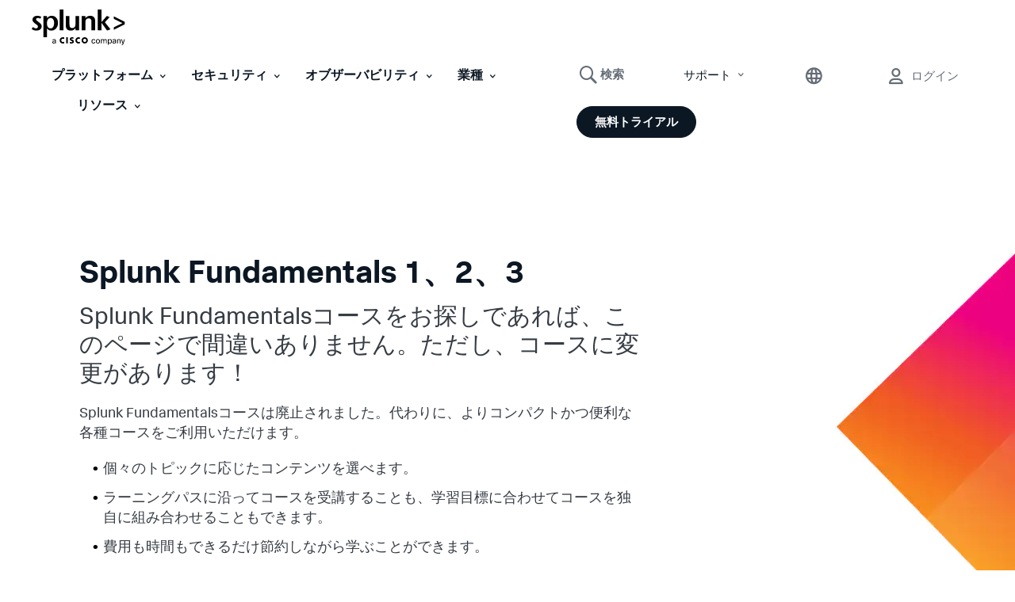

--- FILE ---
content_type: text/html;charset=utf-8
request_url: https://www.splunk.com/ja_jp/training/splunk-fundamentals.html
body_size: 36146
content:

<!DOCTYPE HTML>
<html lang="ja">
    <head>
	<!-- Loading Page Metadata -->
	
    <meta charset="UTF-8"/>
    <meta http-equiv="Content-Type" content="text/html; charset=utf-8"/>
	<meta http-equiv="encoding" content="utf-8"/>
    <meta http-equiv="X-UA-Compatible" content="IE=Edge"/>
    <title>Splunk Fundamentals 1、2、3 | Splunk</title>
    <meta name="viewport" content="width=device-width, initial-scale=1, maximum-scale=1"/>
    <meta name="description" content="Splunk Fundamentals 1、2、3の最新情報をご紹介します。Splunkの教育、トレーニング、認定に関する計画を立てましょう。"/>
    <meta name="google-site-verification" content="FkgQj_Q2EMJDeZ-2L2s3ZUkxjg4IBuH3r22EhfJgsgw"/>
    <!-- Open Graph Meta Tags -->
    <meta property="og:type" content="website"/>
    <meta property="og:url" content="https://www.splunk.com/ja_jp/training/splunk-fundamentals.html"/>
    <meta property="og:title" content="Splunk Fundamentals 1、2、3 | Splunk"/>
    <meta property="og:description" content="Splunk Fundamentals 1、2、3の最新情報をご紹介します。Splunkの教育、トレーニング、認定に関する計画を立てましょう。"/>
    <meta property="og:image" content="https://www.splunk.com/content/dam/splunk2/en_us/images/social/splunk-cisco-social.jpg"/>
    <meta property="og:site_name" content="Splunk"/>
    <meta property="og:locale" content="ja_JP"/>
    <!-- Twitter Meta Tags -->
    <meta name="twitter:card" content="summary"/>
    <meta name="twitter:title" content="Splunk Fundamentals 1、2、3 | Splunk"/>
    <meta name="twitter:description" content="Splunk Fundamentals 1、2、3の最新情報をご紹介します。Splunkの教育、トレーニング、認定に関する計画を立てましょう。"/>
    <meta name="twitter:image" content="https://www.splunk.com/content/dam/splunk2/en_us/images/social/splunk-cisco-social.jpg"/>
    <meta name="twitter:URL" content="https://www.splunk.com/ja_jp/training/splunk-fundamentals.html"/>
    <meta name="content-page-ref" content="qyW6rJ07nW5VEKHdP2Q7yoUfcTLdB0ac-cZFE_n3rTC1v0_2ksymzcXLQz2pxGCKSvEvNmqe0GFCfxNbLYK0s6FbBprRZN01s1jHOIX5ZZE">
<script>
// akam-sw.js install script version 1.3.6
"serviceWorker"in navigator&&"find"in[]&&function(){var e=new Promise(function(e){"complete"===document.readyState||!1?e():(window.addEventListener("load",function(){e()}),setTimeout(function(){"complete"!==document.readyState&&e()},1e4))}),n=window.akamServiceWorkerInvoked,r="1.3.6";if(n)aka3pmLog("akam-setup already invoked");else{window.akamServiceWorkerInvoked=!0,window.aka3pmLog=function(){window.akamServiceWorkerDebug&&console.log.apply(console,arguments)};function o(e){(window.BOOMR_mq=window.BOOMR_mq||[]).push(["addVar",{"sm.sw.s":e,"sm.sw.v":r}])}var i="/akam-sw.js",a=new Map;navigator.serviceWorker.addEventListener("message",function(e){var n,r,o=e.data;if(o.isAka3pm)if(o.command){var i=(n=o.command,(r=a.get(n))&&r.length>0?r.shift():null);i&&i(e.data.response)}else if(o.commandToClient)switch(o.commandToClient){case"enableDebug":window.akamServiceWorkerDebug||(window.akamServiceWorkerDebug=!0,aka3pmLog("Setup script debug enabled via service worker message"),v());break;case"boomerangMQ":o.payload&&(window.BOOMR_mq=window.BOOMR_mq||[]).push(o.payload)}aka3pmLog("akam-sw message: "+JSON.stringify(e.data))});var t=function(e){return new Promise(function(n){var r,o;r=e.command,o=n,a.has(r)||a.set(r,[]),a.get(r).push(o),navigator.serviceWorker.controller&&(e.isAka3pm=!0,navigator.serviceWorker.controller.postMessage(e))})},c=function(e){return t({command:"navTiming",navTiming:e})},s=null,m={},d=function(){var e=i;return s&&(e+="?othersw="+encodeURIComponent(s)),function(e,n){return new Promise(function(r,i){aka3pmLog("Registering service worker with URL: "+e),navigator.serviceWorker.register(e,n).then(function(e){aka3pmLog("ServiceWorker registration successful with scope: ",e.scope),r(e),o(1)}).catch(function(e){aka3pmLog("ServiceWorker registration failed: ",e),o(0),i(e)})})}(e,m)},g=navigator.serviceWorker.__proto__.register;if(navigator.serviceWorker.__proto__.register=function(n,r){return n.includes(i)?g.call(this,n,r):(aka3pmLog("Overriding registration of service worker for: "+n),s=new URL(n,window.location.href),m=r,navigator.serviceWorker.controller?new Promise(function(n,r){var o=navigator.serviceWorker.controller.scriptURL;if(o.includes(i)){var a=encodeURIComponent(s);o.includes(a)?(aka3pmLog("Cancelling registration as we already integrate other SW: "+s),navigator.serviceWorker.getRegistration().then(function(e){n(e)})):e.then(function(){aka3pmLog("Unregistering existing 3pm service worker"),navigator.serviceWorker.getRegistration().then(function(e){e.unregister().then(function(){return d()}).then(function(e){n(e)}).catch(function(e){r(e)})})})}else aka3pmLog("Cancelling registration as we already have akam-sw.js installed"),navigator.serviceWorker.getRegistration().then(function(e){n(e)})}):g.call(this,n,r))},navigator.serviceWorker.controller){var u=navigator.serviceWorker.controller.scriptURL;u.includes("/akam-sw.js")||u.includes("/akam-sw-preprod.js")||u.includes("/threepm-sw.js")||(aka3pmLog("Detected existing service worker. Removing and re-adding inside akam-sw.js"),s=new URL(u,window.location.href),e.then(function(){navigator.serviceWorker.getRegistration().then(function(e){m={scope:e.scope},e.unregister(),d()})}))}else e.then(function(){window.akamServiceWorkerPreprod&&(i="/akam-sw-preprod.js"),d()});if(window.performance){var w=window.performance.timing,l=w.responseEnd-w.responseStart;c(l)}e.then(function(){t({command:"pageLoad"})});var k=!1;function v(){window.akamServiceWorkerDebug&&!k&&(k=!0,aka3pmLog("Initializing debug functions at window scope"),window.aka3pmInjectSwPolicy=function(e){return t({command:"updatePolicy",policy:e})},window.aka3pmDisableInjectedPolicy=function(){return t({command:"disableInjectedPolicy"})},window.aka3pmDeleteInjectedPolicy=function(){return t({command:"deleteInjectedPolicy"})},window.aka3pmGetStateAsync=function(){return t({command:"getState"})},window.aka3pmDumpState=function(){aka3pmGetStateAsync().then(function(e){aka3pmLog(JSON.stringify(e,null,"\t"))})},window.aka3pmInjectTiming=function(e){return c(e)},window.aka3pmUpdatePolicyFromNetwork=function(){return t({command:"pullPolicyFromNetwork"})})}v()}}();</script>
<script defer="defer" type="text/javascript" src="/.rum/@adobe/helix-rum-js@%5E2/dist/rum-standalone.js"></script>
<link rel="canonical" href="https://www.splunk.com/ja_jp/training/splunk-fundamentals.html"/>
    
        <link rel="alternate" href="https://www.splunk.com/en_us/training/splunk-fundamentals.html" hreflang="x-default"/>
    
        <link rel="alternate" href="https://www.splunk.com/en_us/training/splunk-fundamentals.html" hreflang="en"/>
    
        <link rel="alternate" href="https://www.splunk.com/ja_jp/training/splunk-fundamentals.html" hreflang="ja"/>
    

    <!--  Index Configuration -->
    
    
    <meta name="application-name" content="Splunk"/>
    <meta name="msapplication-TileColor" content="#FFFFFF"/>

    
        <link rel="preconnect" href="https://www.google-analytics.com"/>
        <link rel="preconnect" href="https://www.googletagmanager.com"/>
        <link rel="preconnect" href="https://geolocation.onetrust.com"/>
        <link rel="dns-prefetch" href="https://www.google-analytics.com"/>
        <link rel="dns-prefetch" href="https://www.googletagmanager.com"/>
        <link rel="dns-prefetch" href="https://geolocation.onetrust.com"/>
    


	

    
        <script> var splunkMeta = {"site":{"language":"ja","environment":"prod","siteName":"splunkcom"},"page":{"modifiedDate":"06-06-2023","template":"Splunk WWW - Content Page Template","assetType":"N/A","urlPath":"https://www.splunk.com/ja_jp/training/splunk-fundamentals.html","blogCategory":"N/A","blogBylineDate":"N/A","campaignGroup":"N/A","pageOwner":"customersuccess","productArea":"N/A","freeSplunkButton":"/ja_jp/download.html","containForm":"no","blogAuthorName":"N/A","blogPromoCard":"N/A","originalPublishDate":"09-18-2024"}};</script>
    

    
        <script type="application/ld+json">{"@context":"https://schema.org","type":"WebSite","url":"https://www.splunk.com/","potentialAction":{"type":"SearchAction","target":"http://www.splunk.com/en_us/search.html?query={search_term_string}","query-input":"required name=search_term_string"}}</script>
    

    



	<!-- Loading favicons -->
	
   	<link rel="apple-touch-icon-precomposed" sizes="57x57" href="/content/dam/splunk2/images/icons/favicons/apple-touch-icon-57x57.png"/>
	<link rel="apple-touch-icon-precomposed" sizes="114x114" href="/content/dam/splunk2/images/icons/favicons/apple-touch-icon-114x114.png"/>
	<link rel="apple-touch-icon-precomposed" sizes="72x72" href="/content/dam/splunk2/images/icons/favicons/apple-touch-icon-72x72.png"/>
	<link rel="apple-touch-icon-precomposed" sizes="144x144" href="/content/dam/splunk2/images/icons/favicons/apple-touch-icon-144x144.png"/>
	<link rel="apple-touch-icon-precomposed" sizes="60x60" href="/content/dam/splunk2/images/icons/favicons/apple-touch-icon-60x60.png"/>
	<link rel="apple-touch-icon-precomposed" sizes="120x120" href="/content/dam/splunk2/images/icons/favicons/apple-touch-icon-120x120.png"/>
	<link rel="apple-touch-icon-precomposed" sizes="76x76" href="/content/dam/splunk2/images/icons/favicons/apple-touch-icon-76x76.png"/>
	<link rel="apple-touch-icon-precomposed" sizes="152x152" href="/content/dam/splunk2/images/icons/favicons/apple-touch-icon-152x152.png"/>
	<link rel="icon" type="image/png" href="/content/dam/splunk2/images/icons/favicons/favicon-196x196.png" sizes="196x196"/>
	<link rel="icon" type="image/png" href="/content/dam/splunk2/images/icons/favicons/favicon-96x96.png" sizes="96x96"/>
	<link rel="icon" type="image/png" href="/content/dam/splunk2/images/icons/favicons/favicon-32x32.png" sizes="32x32"/>
	<link rel="icon" type="image/png" href="/content/dam/splunk2/images/icons/favicons/favicon-16x16.png" sizes="16x16"/>
	<link rel="icon" type="image/png" href="/content/dam/splunk2/images/icons/favicons/favicon-128.png" sizes="128x128"/>
	<link rel="shortcut icon" type="image/x-icon" href="/content/dam/splunk2/images/icons/favicons/favicon.ico"/>
	<meta name="msapplication-TileImage" content="/content/dam/splunk2/images/icons/favicons/mstile-144x144.png"/>
	<meta name="msapplication-square70x70logo" content="/content/dam/splunk2/images/icons/favicons/mstile-70x70.png"/>
	<meta name="msapplication-square150x150logo" content="/content/dam/splunk2/images/icons/favicons/mstile-150x150.png"/>
	<meta name="msapplication-wide310x150logo" content="/content/dam/splunk2/images/icons/favicons/mstile-310x150.png"/>
	<meta name="msapplication-square310x310logo" content="/content/dam/splunk2/images/icons/favicons/mstile-310x310.png"/>

	
		<script>
	window.dataLayer = window.dataLayer || [];
    var reactComponents = [];
</script>
		
		
		<style>.async-hide { opacity: 0 !important} </style>
		<script>(function(a,s,y,n,c,h,i,d,e){s.className+=' '+y;h.start=1*new Date; h.end=i=function(){s.className=s.className.replace(RegExp(' ?'+y),'')}; (a[n]=a[n]||[]).hide=h;setTimeout(function(){i();h.end=null},c);h.timeout=c; })(window,document.documentElement,'async-hide','dataLayer',4000, {'GTM-N4QZZ4H':true});</script>
		 <script> (function(i,s,o,g,r,a,m){i['GoogleAnalyticsObject']=r;i[r]=i[r]||function(){ (i[r].q=i[r].q||[]).push(arguments)},i[r].l=1*new Date();a=s.createElement(o), m=s.getElementsByTagName(o)[0];a.async=1;a.src=g;m.parentNode.insertBefore(a,m) })(window,document,'script','https://www.google-analytics.com/analytics.js','ga'); ga('create', 'UA-399680-1', 'auto', {allowLinker: true}); ga('require', 'GTM-N4QZZ4H'); </script> 
	
	

		
   <!-- Google Tag Manager -->
   <script>
      (function(w,d,s,l,i){w[l]=w[l]||[];w[l].push({'gtm.start':
      new Date().getTime(),event:'gtm.js'});var f=d.getElementsByTagName(s)[0],
      j=d.createElement(s),dl=l!='dataLayer'?'&l='+l:'';j.async=true;j.src=
      '//www.googletagmanager.com/gtm.js?id='+i+dl+ '&amp';f.parentNode.insertBefore(j,f);
      })(window,document,'script','dataLayer','GTM-TPV7TP');
   </script>
  <!-- End Google Tag Manager -->

	
	
	

	



	
	
        
    
<link rel="stylesheet" href="/etc.clientlibs/splunk/core/clientlibs/clientlib-site.lc-011982a123907134057699da8e614366-lc.min.css" type="text/css">
<link rel="stylesheet" href="/etc.clientlibs/splunk/core/clientlibs/clientlib-author.lc-d41d8cd98f00b204e9800998ecf8427e-lc.min.css" type="text/css">
<link rel="stylesheet" href="/etc.clientlibs/splunk/core/clientlibs/clientlib-grid.lc-bb713072b5976d261787ea0ad0a332b1-lc.min.css" type="text/css">



    
    
    
    



    



    
        <script type="text/javascript">
            var siteConfig= {"loginUrl":"/saml/login","logoutUrl":"/api/bin/sso/logout?module=sso_logout","splunkSubSignUp":"https://www.splunk.com/page/sign_up","eulaCheck":"/bin/splunk/eulaservices","authCheckUrl":"/api/bin/user/info","activityUrl":"/api/bin/user/dlactivity","ajax_sendtoeloqua":"/index.php?module=users&func=ajax_sendtoeloqua","cloudtrial":"/api/bin/product/cloudtrial","calculator":"/bin/splunk/create-calculator","eulaservices":"/api/bin/splunk/eulaservices","ucd_endpoint":"/api/bin/splunk/ucd","contact_endpoint":"/api/bin/lead/contact","location_endpoint":"/api/bin/user/location","user_info_endpoint":"/api/bin/user/info"};
        </script>
    



<script type="text/javascript">
    var featureFlagMktoRestEnable = {"mktoRestEnable": true};
</script>
<script type="text/javascript">
    var featureFlagWebApiHostEnable = {"webApiHostEnable": true};
</script>

    <script src="https://cdn.signalfx.com/o11y-gdi-rum/v1/splunk-otel-web.js" crossorigin="anonymous"></script>
    <script src="https://cdn.signalfx.com/o11y-gdi-rum/v1/splunk-otel-web-session-recorder.js" crossorigin="anonymous"></script>
    <script>
           // RUM TRACING:
           SplunkRum.init({
               realm: "us1",
               rumAccessToken: "_eGy6DzWJw7ANofendg4JA",
               applicationName: "WWW-WEBMKT-AEM:splunkcom:ja_jp:N/A:splunk-fundamentals:customersuccess",
               deploymentEnvironment: "WMD-PROD-PUBLISH"
           });
           // RUM REPLAY:
           SplunkSessionRecorder.init({
               realm: "us1",
               rumAccessToken: "_eGy6DzWJw7ANofendg4JA"
           });
    </script>


	
    
    
    
        
    
<script src="/etc.clientlibs/splunk/core/clientlibs/clientlib-jquery.lc-9e8acb3cead9772942348e632e209820-lc.min.js"></script>



    

	
    
    

    

    



    
    
    

	<script>
        !function(e,t){"object"==typeof exports&&"undefined"!=typeof module?module.exports=t():"function"==typeof define&&define.amd?define(t):(e=e||self,function(){var n=e.Cookies,r=e.Cookies=t();r.noConflict=function(){return e.Cookies=n,r}}())}(this,function(){"use strict";function e(e){for(var t=1;t<arguments.length;t++){var n=arguments[t];for(var r in n)e[r]=n[r]}return e}var t={read:function(e){return e.replace(/(%[\dA-F]{2})+/gi,decodeURIComponent)},write:function(e){return encodeURIComponent(e).replace(/%(2[346BF]|3[AC-F]|40|5[BDE]|60|7[BCD])/g,decodeURIComponent)}};return function n(r,o){function i(t,n,i){if("undefined"!=typeof document){"number"==typeof(i=e({},o,i)).expires&&(i.expires=new Date(Date.now()+864e5*i.expires)),i.expires&&(i.expires=i.expires.toUTCString()),t=encodeURIComponent(t).replace(/%(2[346B]|5E|60|7C)/g,decodeURIComponent).replace(/[()]/g,escape),n=r.write(n,t);var c="";for(var u in i)i[u]&&(c+="; "+u,!0!==i[u]&&(c+="="+i[u].split(";")[0]));return document.cookie=t+"="+n+c}}return Object.create({set:i,get:function(e){if("undefined"!=typeof document&&(!arguments.length||e)){for(var n=document.cookie?document.cookie.split("; "):[],o={},i=0;i<n.length;i++){var c=n[i].split("="),u=c.slice(1).join("=");'"'===u[0]&&(u=u.slice(1,-1));try{var f=t.read(c[0]);if(o[f]=r.read(u,f),e===f)break}catch(e){}}return e?o[e]:o}},remove:function(t,n){i(t,"",e({},n,{expires:-1}))},withAttributes:function(t){return n(this.converter,e({},this.attributes,t))},withConverter:function(t){return n(e({},this.converter,t),this.attributes)}},{attributes:{value:Object.freeze(o)},converter:{value:Object.freeze(r)}})}(t,{path:"/"})});
        if(Cookies.get('WEBID')===undefined && Cookies.get('fed.IsLoggedIn')==='1' && Cookies.get('wcmmode')===undefined && document.getElementById("sharedglobalheader")===null){
            window.location.href= "/saml/login?redirecturl="+encodeURIComponent(window.location.href);
        }
    </script>

<script>(window.BOOMR_mq=window.BOOMR_mq||[]).push(["addVar",{"rua.upush":"false","rua.cpush":"true","rua.upre":"false","rua.cpre":"true","rua.uprl":"false","rua.cprl":"false","rua.cprf":"false","rua.trans":"SJ-d3b38ce2-26e3-4f3c-9ec6-3d29c1d796ef","rua.cook":"false","rua.ims":"false","rua.ufprl":"false","rua.cfprl":"true","rua.isuxp":"false","rua.texp":"norulematch","rua.ceh":"false","rua.ueh":"false","rua.ieh.st":"0"}]);</script>
                              <script>!function(e){var n="https://s.go-mpulse.net/boomerang/";if("False"=="True")e.BOOMR_config=e.BOOMR_config||{},e.BOOMR_config.PageParams=e.BOOMR_config.PageParams||{},e.BOOMR_config.PageParams.pci=!0,n="https://s2.go-mpulse.net/boomerang/";if(window.BOOMR_API_key="M7Q82-FTRNS-TEZ4E-UCSZ2-NQJ9C",function(){function e(){if(!o){var e=document.createElement("script");e.id="boomr-scr-as",e.src=window.BOOMR.url,e.async=!0,i.parentNode.appendChild(e),o=!0}}function t(e){o=!0;var n,t,a,r,d=document,O=window;if(window.BOOMR.snippetMethod=e?"if":"i",t=function(e,n){var t=d.createElement("script");t.id=n||"boomr-if-as",t.src=window.BOOMR.url,BOOMR_lstart=(new Date).getTime(),e=e||d.body,e.appendChild(t)},!window.addEventListener&&window.attachEvent&&navigator.userAgent.match(/MSIE [67]\./))return window.BOOMR.snippetMethod="s",void t(i.parentNode,"boomr-async");a=document.createElement("IFRAME"),a.src="about:blank",a.title="",a.role="presentation",a.loading="eager",r=(a.frameElement||a).style,r.width=0,r.height=0,r.border=0,r.display="none",i.parentNode.appendChild(a);try{O=a.contentWindow,d=O.document.open()}catch(_){n=document.domain,a.src="javascript:var d=document.open();d.domain='"+n+"';void(0);",O=a.contentWindow,d=O.document.open()}if(n)d._boomrl=function(){this.domain=n,t()},d.write("<bo"+"dy onload='document._boomrl();'>");else if(O._boomrl=function(){t()},O.addEventListener)O.addEventListener("load",O._boomrl,!1);else if(O.attachEvent)O.attachEvent("onload",O._boomrl);d.close()}function a(e){window.BOOMR_onload=e&&e.timeStamp||(new Date).getTime()}if(!window.BOOMR||!window.BOOMR.version&&!window.BOOMR.snippetExecuted){window.BOOMR=window.BOOMR||{},window.BOOMR.snippetStart=(new Date).getTime(),window.BOOMR.snippetExecuted=!0,window.BOOMR.snippetVersion=12,window.BOOMR.url=n+"M7Q82-FTRNS-TEZ4E-UCSZ2-NQJ9C";var i=document.currentScript||document.getElementsByTagName("script")[0],o=!1,r=document.createElement("link");if(r.relList&&"function"==typeof r.relList.supports&&r.relList.supports("preload")&&"as"in r)window.BOOMR.snippetMethod="p",r.href=window.BOOMR.url,r.rel="preload",r.as="script",r.addEventListener("load",e),r.addEventListener("error",function(){t(!0)}),setTimeout(function(){if(!o)t(!0)},3e3),BOOMR_lstart=(new Date).getTime(),i.parentNode.appendChild(r);else t(!1);if(window.addEventListener)window.addEventListener("load",a,!1);else if(window.attachEvent)window.attachEvent("onload",a)}}(),"".length>0)if(e&&"performance"in e&&e.performance&&"function"==typeof e.performance.setResourceTimingBufferSize)e.performance.setResourceTimingBufferSize();!function(){if(BOOMR=e.BOOMR||{},BOOMR.plugins=BOOMR.plugins||{},!BOOMR.plugins.AK){var n="true"=="true"?1:0,t="",a="aogltmixibye42mbi7lq-f-ab4669c61-clientnsv4-s.akamaihd.net",i="false"=="true"?2:1,o={"ak.v":"39","ak.cp":"640520","ak.ai":parseInt("418654",10),"ak.ol":"0","ak.cr":8,"ak.ipv":4,"ak.proto":"h2","ak.rid":"a873e697","ak.r":42169,"ak.a2":n,"ak.m":"a","ak.n":"essl","ak.bpcip":"3.140.185.0","ak.cport":60224,"ak.gh":"23.52.43.75","ak.quicv":"","ak.tlsv":"tls1.3","ak.0rtt":"","ak.0rtt.ed":"","ak.csrc":"-","ak.acc":"","ak.t":"1770080215","ak.ak":"hOBiQwZUYzCg5VSAfCLimQ==Iq7BBCP5ByhZDGTSqu0q1BCXrrLNZkAYZara9wGHULXEp8yfP802RbcNltLN5RklrsWWLxm1MNRrgnGyhqQjdENlLHSkVDyhDaikM5TZxEgwB4/9y2GZmQQuxe83l7s0SOEC1No+poTuhuduEV6vN5U17nbuvCVbNk++8cs1wD7/jpK5iSLH5Gq09FVTdy0tH+vO7ylx/0rnVJGdR2W6Fwrj8QidghL8cqUolkhtWtmrWUCc85Az0dLn3YSHEr1Mcbws2V1dwTGZTLOra5LwOGycyLMethgL8wh8Aacmkr43hDxRmYLQe32mPgPOkxisqHEaKXEVLi/NZucviamGO1Bl4xbtbRupiVolae44MS/yB0gAM0SJ3qScI7qrbG2CTktq9pdskw9xFRIwPQFFmL8w/S+1HXxL09iG/K3DgRM=","ak.pv":"320","ak.dpoabenc":"","ak.tf":i};if(""!==t)o["ak.ruds"]=t;var r={i:!1,av:function(n){var t="http.initiator";if(n&&(!n[t]||"spa_hard"===n[t]))o["ak.feo"]=void 0!==e.aFeoApplied?1:0,BOOMR.addVar(o)},rv:function(){var e=["ak.bpcip","ak.cport","ak.cr","ak.csrc","ak.gh","ak.ipv","ak.m","ak.n","ak.ol","ak.proto","ak.quicv","ak.tlsv","ak.0rtt","ak.0rtt.ed","ak.r","ak.acc","ak.t","ak.tf"];BOOMR.removeVar(e)}};BOOMR.plugins.AK={akVars:o,akDNSPreFetchDomain:a,init:function(){if(!r.i){var e=BOOMR.subscribe;e("before_beacon",r.av,null,null),e("onbeacon",r.rv,null,null),r.i=!0}return this},is_complete:function(){return!0}}}}()}(window);</script></head>
    <body lang="ja_JP" data-is-mode-edit="false" class="page basicpage locale_ja_jp region_APAC  navmode-default">
        <div id="panel-sharer-overlay" class="hide"></div>            
    	
<!-- Region Info -->
<div class="d-done user-region" data-region-required="false"></div>

<!-- Download Page Info -->


<!-- Mobile Thankyou Page Info -->


<!-- Detect Cookie -->

	<div class="d-done detect-cookie" data-check-cookie="true" data-auth-required="false" data-auth-url="https://login.splunk.com/?module=roles&amp;func=showloginform"></div>


    
<script src="/etc.clientlibs/splunk/core/clientlibs/clientlib-auth.lc-84ba38629e0b5770c4c151cf2f1f8285-lc.min.js"></script>




    	
	    	<!-- Include GTM NOSCRIPT -->
	    	
	<!-- Google Tag Manager (noscript) -->
    <noscript><iframe src="https://www.googletagmanager.com/ns.html?id=GTM-TPV7TP&amp" height="0" width="0" style="display:none;visibility:hidden"></iframe></noscript>
    <!-- End Google Tag Manager (noscript) -->

    	
        <!--Skip to main content-->
        <div class="skipMainContent">
            <a data-track-analytics="true" href="#splunk-main-content" class="skipMainContent__link splunk-btn sp-btn-borderless" tabindex="0">
                
            </a>
        </div>
        <!--skip to main content ends-->
        
        
            



            
<div class="globalcomponent-enabler-header globalcomponent-enabler base-component parbase">
   
     
        

    


    <!-- keep following calss for in pageNav to work. -->
    

    
    
    
    



	
	
	    
			<div class="alternate-links">
			  <ul class="navbar-nav dropdown-menu cm-dropdown icon-flyout">
				 
					<li class="nav-item">
					  <a class="topnav nav-link" data-track-analytics="true" href="https://www.splunk.com/en_us/training/splunk-fundamentals.html" target="_self" id="Top_Nav-Language-English">English</a>
					</li>
				  
					<li class="nav-item">
					  <a class="topnav nav-link" data-track-analytics="true" href="https://www.splunk.com/de_de" target="_self" id="Top_Nav-Language-Deutsch">Deutsch</a>
					</li>
				  
					<li class="nav-item">
					  <a class="topnav nav-link" data-track-analytics="true" href="https://www.splunk.com/fr_fr" target="_self" id="Top_Nav-Language-Francais">Francais</a>
					</li>
				  
					<li class="nav-item">
					  <a class="topnav nav-link" data-track-analytics="true" href="https://www.splunk.com/ko_kr" target="_self" id="Top_Nav-Language-한국어">한국어</a>
					</li>
				  
					<li class="nav-item">
					  <a class="topnav nav-link" data-track-analytics="true" href="https://www.splunk.com/zh_cn" target="_self" id="Top_Nav-Language-中文">中文</a>
					</li>
				  
					<li class="nav-item">
					  <a class="topnav nav-link" data-track-analytics="true" href="https://www.splunk.com/zh_tw" target="_self" id="Top_Nav-Language-繁體中文">繁體中文</a>
					</li>
				  
			  </ul>
			</div>
		
		
		<div class="xfpage page basicpage">
<div class="xf-content-height">
    


<div class="aem-Grid aem-Grid--12 aem-Grid--default--12 ">
    
    <div class="responsivegrid aem-GridColumn aem-GridColumn--default--12">


<div class="aem-Grid aem-Grid--12 aem-Grid--default--12 ">
    
    <div class="header base-component parbase aem-GridColumn aem-GridColumn--default--12">
   
     
        

    


    <!-- keep following calss for in pageNav to work. -->
    

    
    
    
    


<!-- Free Splunk iFrame START -->

    <!-- Checking if page is Production or not to include specific libraries -->
    
        <span id="freeSplunkSrc" data-src-freesplunk-1="//account.splunk.com/sign-up/js/xcomponent.min.js" data-src-freesplunk-2="//account.splunk.com/sign-up/js/splunk-xcomponent.js"></span>
    
    
    <!--iFrame Modal-->
    <div id="iframe-modal" class="modal fade overlay-form-modal" role="dialog">
        <div id="header-signup-xcomp" class="overlay-form overlay" style="margin-right:-450px;"></div>
    </div>

<!-- Free Splunk iFrame END -->

<div class="global-header-v2-wrapper global-header-V3 isNotSharedRequest">
     <span style="display: none;">false</span>
	<input type="hidden" id="userSessionInfoServlet" data-url-value="/api/bin/user/info"/>
	
	
    

    
    
    
    
    
<link rel="stylesheet" href="/etc.clientlibs/splunk/core/components/content/global-nav/header/v2/header/clientlibs.lc-947808c788bd8febd93ec643581bcf71-lc.min.css" type="text/css">



    
	
	
        
        <div class="splunk-header-v2 splunk-header-v2-desktop  notsharedglobalheader">
            <nav class="navbar navbar-expand-lg splunk-navbar navbar-fixed-top">
                
                    <div class="container-fluid no-padding top-nav custom-masthead">
                        
                        <div class="navbar-header">
                            <a data-track-analytics="true" class="navbar-brand topnav" href="https://www.splunk.com/ja_jp" target="_self">
                                <span class="logo-wrapper">
                                    <img class="splunk-logo logo-image" src="/content/dam/splunk2/en_us/images/icon-library/footer/logo-splunk-corp-rgb-k-web.svg" alt="logo"/>
                                    <span class="sr-only">logo</span>
                                </span>
                            </a>
                            
                        </div>
                        

                        
                        <ul class="navbar-nav navbar-right navbar-right-mobile">
                            

                            
                                
   
     
        

    


    <!-- keep following calss for in pageNav to work. -->
    

    
    
    
    




     
	
     
     
          
           

	

	<li class="nav-item-component mega-menu-nav navItem-right サポート">

		 
	    
	    
	     
	    <div class="navItem flyout-navItem">
	        <a data-track-analytics="true" class="navItem-link" href="#" disabled="disabled" aria-expanded="false" aria-haspopup="true">サポート
	            <span class="splunk-icon icon-chevron-down"></span>
	        </a>
		</div>

         
        

		 
		<div class="flyoutWrapper version1BS4">
			<div class="subnav-container">
				
   
     
        

    


    <!-- keep following calss for in pageNav to work. -->
    

    
    
    

    


  
    
        
     	
        
        
        
        
          
          
<!-- start of left container -->


<!-- start of right container -->


<!-- start of standalone container -->
<div class="subnav__standalone splunk-color splunk2-background-white">
	<div class="subnav__standalone-item">
		<div class="subnav__standalone-item-list">
			
			<div><div class="list-item base-component parbase">
   
     
        

    


    <!-- keep following calss for in pageNav to work. -->
    

    
    <div class="desktop-spacer-top-margin-none desktop-spacer-bottom-margin-none
      mobile-spacer-top-margin-none mobile-spacer-bottom-margin-none
       
      
      
       
       default speakerDetail-spacer" style="
        --data--authored-margintop-desktop: ;
        --data--authored-margintop-mobile: ;
        --data--authored-marginbottom-desktop: ;
        --data--authored-marginbottom-mobile: ;
        --data--authored-marginleft-desktop: ;
        --data--authored-marginleft-mobile: ;
        --data--authored-marginright-desktop: ;
        --data--authored-marginright-mobile: ;
      ">

        
    



      

      
      
            
            

  

  
    
    
      <div class="LegacyVersion feature-listitem leftIconPosition   ">
        


<div class="feature-content secondary-header ">
    
	
		
	
</div>
<div class="content-body headerTest ">
    <ul class="list__items  ">
	    
	        <li>
	            
	            <div class="list-details">
					
						<a href="/ja_jp/customer-success/support-programs.html" target="_self" data-track-analytics="true" class="ga-cta  list-detail-hotspot">
					
						<div class="splunk2-h5 sub_h5"> <!--sub_h5 class will act as subsitute for h5 WWW-19201-->
							
								<div class="list-detail-hotspot-cta splunk-btn sp-btn-borderless sp-btn-darkGray list-cta">
									カスタマーサポート
								</div>
							
							
							
						</div>
						
					
						</a>
					
	            </div>
	        </li>            
	    
	        <li>
	            
	            <div class="list-details">
					
						<a href="https://splunk.my.site.com/customer/s" target="_blank" data-track-analytics="true" class="ga-cta  list-detail-hotspot" rel="noopener">
					
						<div class="splunk2-h5 sub_h5"> <!--sub_h5 class will act as subsitute for h5 WWW-19201-->
							
								<div class="list-detail-hotspot-cta splunk-btn sp-btn-borderless sp-btn-darkGray list-cta">
									サポートポータル
								</div>
							
							
							
						</div>
						
					
						</a>
					
	            </div>
	        </li>            
	    
	        <li>
	            
	            <div class="list-details">
					
						<a href="/ja_jp/about-splunk/contact-us.html#customer-support" target="_self" data-track-analytics="true" class="ga-cta  list-detail-hotspot">
					
						<div class="splunk2-h5 sub_h5"> <!--sub_h5 class will act as subsitute for h5 WWW-19201-->
							
								<div class="list-detail-hotspot-cta splunk-btn sp-btn-borderless sp-btn-darkGray list-cta">
									お問い合わせ
								</div>
							
							
							
						</div>
						
					
						</a>
					
	            </div>
	        </li>            
	    
	        <li>
	            
	            <div class="list-details">
					
						<a href="https://community.splunk.com/t5/tag/japanese/tg-p/category-id/en-us-splunk-answers" target="_blank" data-track-analytics="true" class="ga-cta  list-detail-hotspot" rel="noopener">
					
						<div class="splunk2-h5 sub_h5"> <!--sub_h5 class will act as subsitute for h5 WWW-19201-->
							
								<div class="list-detail-hotspot-cta splunk-btn sp-btn-borderless sp-btn-darkGray list-cta">
									Splunk Answers
								</div>
							
							
							
						</div>
						
					
						</a>
					
	            </div>
	        </li>            
	    
	        <li>
	            
	            <div class="list-details">
					
						<a href="/en_us/products/system-status.html" target="_blank" data-track-analytics="true" class="ga-cta  list-detail-hotspot">
					
						<div class="splunk2-h5 sub_h5"> <!--sub_h5 class will act as subsitute for h5 WWW-19201-->
							
								<div class="list-detail-hotspot-cta splunk-btn sp-btn-borderless sp-btn-darkGray list-cta">
									システムステータス
								</div>
							
							
							
						</div>
						
					
						</a>
					
	            </div>
	        </li>            
	    
	        <li>
	            
	            <div class="list-details">
					
						<a href="https://www.cisco.com/c/ja_jp/support/index.html" target="_blank" data-track-analytics="true" class="ga-cta  list-detail-hotspot" rel="noopener">
					
						<div class="splunk2-h5 sub_h5"> <!--sub_h5 class will act as subsitute for h5 WWW-19201-->
							
								<div class="list-detail-hotspot-cta splunk-btn sp-btn-borderless sp-btn-darkGray list-cta">
									シスコのサポート
								</div>
							
							
							
						</div>
						
					
						</a>
					
	            </div>
	        </li>            
	    
	        <li>
	            
	            <div class="list-details">
					
						<a href="/ja_jp/customer-success/appdynamics-support.html" target="_self" data-track-analytics="true" class="ga-cta  list-detail-hotspot">
					
						<div class="splunk2-h5 sub_h5"> <!--sub_h5 class will act as subsitute for h5 WWW-19201-->
							
								<div class="list-detail-hotspot-cta splunk-btn sp-btn-borderless sp-btn-darkGray list-cta">
									AppDynamicsのサポート
								</div>
							
							
							
						</div>
						
					
						</a>
					
	            </div>
	        </li>            
	    
	        <li>
	            
	            <div class="list-details">
					
						<a href="https://advisory.splunk.com/" target="_blank" data-track-analytics="true" class="ga-cta  list-detail-hotspot" rel="noopener">
					
						<div class="splunk2-h5 sub_h5"> <!--sub_h5 class will act as subsitute for h5 WWW-19201-->
							
								<div class="list-detail-hotspot-cta splunk-btn sp-btn-borderless sp-btn-darkGray list-cta">
									製品のセキュリティ更新
								</div>
							
							
							
						</div>
						
					
						</a>
					
	            </div>
	        </li>            
	    
	</ul>
	
</div>

      </div>
    
  

  
  
  
  

  
  
      

        <style>
            # + .default {
                margin-top: var(--data--authored-margintop-desktop);
                margin-bottom: var(--data--authored-marginbottom-desktop);
                margin-left: var(--data--authored-marginleft-desktop);
                margin-right: var(--data--authored-marginright-desktop);
            }

            @media (max-width: 767px) {
            # + .default {
                margin-top: var(--data--authored-margintop-mobile);
                margin-bottom: var(--data--authored-marginbottom-mobile);
                margin-left: var(--data--authored-marginleft-mobile);
                margin-right: var(--data--authored-marginright-mobile);
            }
            }
        </style>

    </div>
    
    
   
    
        

    

</div>
</div>
			
		</div>

	</div>
</div>




        
 
    
   
    
        

    


			</div>
		</div>
    </li>    

     


    
   
    
        

    


                            

                            
                            <li class="dropdown focus-enabled nav-item" id="topnav-100011">
                                <a href="#" data-track-analytics="true" class="dropdown-toggle cm-link topnav nav-link" role="button" aria-haspopup="true" aria-expanded="false" id="Top_Nav-Languages">
                                    <span class="splunk-icon icon-expanded-languages-globe">
                                        <span class="sr-only">Languages</span>
                                    </span>
                                </a>
                                
                                <ul class="navbar-nav dropdown-menu cm-dropdown icon-flyout">
                                    
                                    <li class="nav-item">
                                        <a class="topnav nav-link" data-track-analytics="true" href="https://www.splunk.com/en_us" target="_self" id="Top_Nav-Language-English">English</a>
                                    </li>
                                
                                    
                                    <li class="nav-item">
                                        <a class="topnav nav-link" data-track-analytics="true" href="https://www.splunk.com/de_de" target="_self" id="Top_Nav-Language-Deutsch">Deutsch</a>
                                    </li>
                                
                                    
                                    <li class="nav-item">
                                        <a class="topnav nav-link" data-track-analytics="true" href="https://www.splunk.com/fr_fr" target="_self" id="Top_Nav-Language-Francais">Francais</a>
                                    </li>
                                
                                    
                                    <li class="nav-item">
                                        <a class="topnav nav-link" data-track-analytics="true" href="https://www.splunk.com/zh_cn" target="_self" id="Top_Nav-Language-简体中文">简体中文</a>
                                    </li>
                                
                                    
                                    <li class="nav-item">
                                        <a class="topnav nav-link" data-track-analytics="true" href="https://www.splunk.com/zh_tw" target="_self" id="Top_Nav-Language-繁體中文">繁體中文</a>
                                    </li>
                                
                                    
                                    <li class="nav-item">
                                        <a class="topnav nav-link" data-track-analytics="true" href="https://www.splunk.com/ko_kr" target="_self" id="Top_Nav-Language-한국어">한국어</a>
                                    </li>
                                </ul>
                                
                            </li>
                            
                            
                            <li class="dropdown focus-enabled nav-item" id="topnav-100012">
                                <a href="#" data-track-analytics="true" class="dropdown-toggle cm-link topnav nav-link" role="button" aria-haspopup="true" aria-expanded="false" id="Top_Nav-">
                                    <div class="splunk-user-avatar hidden">
                                        <span class="loginUserNameIcon"></span>
                                        <span id="loggedinusername"></span>
                                        <span class="splunk-icon icon-chevron-down"></span>
                                    </div>
                                    <span class="splunk-icon icon-expanded-user-icon">
                                        <span class="login-text-tab">
                                            ログイン
                                        </span>                                        
                                        <span class="sr-only">Click User Account</span>
                                    </span>

                                </a>

                                <ul id="account" class="dropdown-menu cm-dropdown icon-flyout account focus-enabled has-product-links">
                                    
	                                    <li class="loggedout-user-link">
	                                        
	                                        <a rel="nofollow" id="loginId" data-track-analytics="true" href="https://www.splunk.com/saml/login?module=nav" target="_self" class="topnav">ログイン</a>
	                                        
	                                    </li>
	                            	
	                                    <li class="loggedout-user-link">
	                                        
	                                        
	                                        <a id="signId" data-track-analytics="true" href="https://www.splunk.com/ja_jp/form/sign-up.html" target="_self" class="topnav">登録</a>
	                                    </li>
	                            	
	                                    <li class="loggedin-user-link hidden">
	                                        
	                                        <a rel="nofollow" id="mydashboard" data-track-analytics="true" href="https://www.splunk.com/en_us/my-dashboard.html" target="_self" class="topnav">マイダッシュボード</a>
	                                        
	                                    </li>
	                            	
	                                    <li class="loggedin-user-link hidden">
	                                        
	                                        <a id="authenticated" data-track-analytics="true" href="https://login.splunk.com/page/sso_redirect?type=rainmakr&responsive=1&r=apex%2FRMEC_InstancePage" target="_self" class="topnav" rel="noopener">インスタンス</a>
	                                        
	                                    </li>
	                            	
	                                    <li class="loggedin-user-link hidden">
	                                        <a rel="noopener" id="logout" data-track-analytics="true" target="_self" href="javascript:clearSessionStorage();deleteCookies('https://www.splunk.com/api/bin/sso/logout?module=sso_logout');" class="topnav">ログアウト</a>
	                                        
	                                        
	                                    </li>
	                            	
	                            	<li class="product-links-container loggedin-user-link hidden">
	                            		<div class="product-links-header">PRODUCT LOGINS</div>
				                        <ul id="products" class="product-links">
				                            <li class="product-link">
				                                <a data-track-analytics="true" href="https://login.signalfx.com/" target="_self" class="topnav" rel="noopener">Splunk Observability Cloud</a>
				                                   
				                            </li>
				                        
				                            <li class="product-link">
				                                <a data-track-analytics="true" href="https://auth.scs.splunk.com/?amp&_gl=1*k6olpv*_ga_5EPM2P39FV*MTY4NDg3MjYzMS4xNzIuMS4xNjg0ODc0OTUzLjYwLjAuMA.." target="_self" class="topnav" rel="noopener">Splunk Cloud Services</a>
				                                   
				                            </li>
				                        
				                            <li class="product-link">
				                                <a data-track-analytics="true" href="https://portal.victorops.com/membership/#/" target="_blank" class="topnav" rel="noopener">Splunk On-Call</a>
				                                   
				                            </li>
				                        
				                            <li class="product-link">
				                                <a data-track-analytics="true" href="https://monitoring.rigor.com/" target="_blank" class="topnav" rel="noopener">Splunk Synthetic Monitoring</a>
				                                   
				                            </li>
				                        
				                            <li class="product-link">
				                                <a data-track-analytics="true" href="https://optimization.rigor.com/" target="_blank" class="topnav" rel="noopener">Splunk Web Optimization</a>
				                                   
				                            </li>
				                        
				                            <li class="product-link">
				                                <a data-track-analytics="true" href="https://login.appdynamics.com/sso/authenticate/" target="_blank" class="topnav" rel="noopener">Splunk AppDynamics</a>
				                                   
				                            </li>
				                        </ul>
	                        		</li>
                                </ul>

                            </li>
                            
                            <!--Alternate Free Splunk Button-->

                            <li>
                                
                                
                                
                                
                                
                                

                            </li>

                            
                        </ul>
                        
                    </div>
                <!--/* @@@@ SMALL DESKTOP VARIATION Ends-->

                
                    <div class="container-fluid no-padding">
                        
                        <div class="navbar-header bottom-nav">
                            <a data-track-analytics="true" class="navbar-brand topnav" href="https://www.splunk.com/ja_jp" target="_self">
                                <span class="logo-wrapper">
                                    <img class="splunk-logo logo-image" src="/content/dam/splunk2/en_us/images/icon-library/footer/logo-splunk-corp-rgb-k-web.svg" alt="logo"/>
                                    <span class="sr-only">logo</span>
                                </span>
                            </a>
                            
                        </div>
                        
                        <div class="show collapse navbar-collapse justify-content-between align-items-baseline" id="">
                            
                                <ul class="nav navbar-nav navbar-left masthead">
                                    
   
     
        

    


    <!-- keep following calss for in pageNav to work. -->
    

    
    
    
    




     
	
     
           

	

	<li class="nav-item-component mega-menu-nav navItem-left プラットフォーム">

		 
	    
	    
	     
	    <div class="navItem flyout-navItem">
	        <a data-track-analytics="true" class="navItem-link" href="#" disabled="disabled" aria-expanded="false" aria-haspopup="true">プラットフォーム
	            <span class="splunk-icon icon-chevron-down"></span>
	        </a>
		</div>

         
        

		 
		<div class="flyoutWrapper version2Desktop">
			<div class="subnav-container">
				
   
     
        

    


    <!-- keep following calss for in pageNav to work. -->
    

    
    
    

    


  
    
        
     	
        
        
          
<!-- start of left container -->
<div class="subnav__left splunk-color splunk2-background-gray desktopTemplate">
	<div class="subnav__left-item">
		
			<div class="subnav__left-item-list">
				
				 <div><div class="list-item base-component parbase">
   
     
        

    


    <!-- keep following calss for in pageNav to work. -->
    

    
    
    
    



      

      
              

  
    
      
        <div class="featureListV2Desktop feature-listitem primaryLayout iconAlignTop">
          



<div class="feature-content" data-ctalink="/ja_jp/products/platform.html" data-ctatarget="_self">
    <div class="list-wrapper">
        <img class="listIcon splunk-image splunk-image-smallericon" src="/content/dam/splunk2/en_us/images/icon-library/color-black/delivery-platform.svg" alt="delivery-platform" loading="lazy"/>
    </div>
    <div class="content-wrapper">
        <a href="/ja_jp/products/platform.html" class="header ga-cta  featured-content-hotspot" custom-analytics-class=" " data-track-analytics="true">
            <div class="feature-content-hotspot-cta splunk-btn sp-btn-borderless sp-btn-darkGray">プラットフォーム</div>
            <div class="list-description">Splunkの拡張性に優れたデータプラットフォームは、統合されたセキュリティ、フルスタックのオブザーバビリティ、制限のないカスタムアプリケーションを実現します。</div>
        </a>
        
    </div>
</div>

        </div>
      
      
    
    
  

  

  
  
  
  

  
  
              
      
      

    
   
    
        

    

</div>
</div>
				
			</div>

		
			<div class="subnav__left-item-list">
				
				 <div><div class="list-item base-component parbase">
   
     
        

    


    <!-- keep following calss for in pageNav to work. -->
    

    
    
    
    



      

      
              

  

  
    
      
        <div class="v2DesktopVersion feature-listitem leftIconPosition   hideSendBottomMobileListItem">
          


<div class="feature-content secondary-header hide-sendToBottom__mobile">
    
	
		
	
</div>
<div class="content-body headerTest hide-sendToBottom__mobile">
    <ul class="list__items  items__sendToBottom">
	    
	        <li>
	            <div class="list-wrapper">
	                <img class="listIcon splunk-image splunk-image-smallesticon" src="/content/dam/splunk2/en_us/images/icon-library/navigation/pricing.svg" alt="pricing" loading="lazy"/>
	            </div>
	            <div class="list-details">
					
						<a href="/ja_jp/products/pricing/platform-pricing.html" target="_self" data-track-analytics="true" class="ga-cta  list-detail-hotspot">
					
						<div class="splunk2-h5 sub_h5"> <!--sub_h5 class will act as subsitute for h5 WWW-19201-->
							
								<div class="list-detail-hotspot-cta splunk-btn sp-btn-borderless sp-btn-darkGray list-cta">
									価格
								</div>
							
							
							
						</div>
						
					
						</a>
					
	            </div>
	        </li>            
	    
	        <li>
	            <div class="list-wrapper">
	                <img class="listIcon splunk-image splunk-image-smallesticon" src="/content/dam/splunk2/en_us/images/icon-library/navigation/download.svg" alt="download" loading="lazy"/>
	            </div>
	            <div class="list-details">
					
						<a href="/ja_jp/download.html" target="_self" data-track-analytics="true" class="ga-cta  list-detail-hotspot">
					
						<div class="splunk2-h5 sub_h5"> <!--sub_h5 class will act as subsitute for h5 WWW-19201-->
							
								<div class="list-detail-hotspot-cta splunk-btn sp-btn-borderless sp-btn-darkGray list-cta">
									無料トライアル版とダウンロード
								</div>
							
							
							
						</div>
						
					
						</a>
					
	            </div>
	        </li>            
	    
	        <li>
	            <div class="list-wrapper">
	                <img class="listIcon splunk-image splunk-image-smallesticon" src="/content/dam/splunk2/en_us/images/icon-library/navigation/tour-icon.svg" alt="tour-icon" loading="lazy"/>
	            </div>
	            <div class="list-details">
					
						<a href="/ja_jp/resources.html?filters=filterGroup5ProductTours" target="_self" data-track-analytics="true" class="ga-cta  list-detail-hotspot">
					
						<div class="splunk2-h5 sub_h5"> <!--sub_h5 class will act as subsitute for h5 WWW-19201-->
							
								<div class="list-detail-hotspot-cta splunk-btn sp-btn-borderless sp-btn-darkGray list-cta">
									製品ツアー
								</div>
							
							
							
						</div>
						
					
						</a>
					
	            </div>
	        </li>            
	    
	</ul>
	
</div>

        </div>
      
      
    
    
  

  
  
  
  

  
  
              
      
      

    
   
    
        

    

</div>
</div>
				
			</div>

		
	</div>

	<!-- start of bottom container within left container-->
	
</div>

<!-- start of right container -->


<!-- start of standalone container -->





          
        
        
        
 
    
   
    
        

    


   
     
        

    


    <!-- keep following calss for in pageNav to work. -->
    

    
    
    

    


  
    
        
     	
        
        
          
<!-- start of left container -->


<!-- start of right container -->
<div class="subnav__right splunk-color splunk2-background-white">
	<div class="subnav__right-item">
						
			<div class="subnav__right-item-list">
            	
				<div><div class="list-item base-component parbase">
   
     
        

    


    <!-- keep following calss for in pageNav to work. -->
    

    
    <div class="desktop-spacer-top-margin-none desktop-spacer-bottom-margin-none
      mobile-spacer-top-margin-md mobile-spacer-bottom-margin-none
       
      
      
       
       default speakerDetail-spacer" style="
        --data--authored-margintop-desktop: ;
        --data--authored-margintop-mobile: ;
        --data--authored-marginbottom-desktop: ;
        --data--authored-marginbottom-mobile: ;
        --data--authored-marginleft-desktop: ;
        --data--authored-marginleft-mobile: ;
        --data--authored-marginright-desktop: ;
        --data--authored-marginright-mobile: ;
      ">

        
    



      

      
              

  

  
    
      
        <div class="v2DesktopVersion feature-listitem leftIconPosition  eyebrowExists hideSendBottomMobileListItem">
          

<div class="brow hide-sendToBottom__mobile">製品</div>
<div class="feature-content secondary-header hide-sendToBottom__mobile">
    
	
		
	
</div>
<div class="content-body headerTest hide-sendToBottom__mobile">
    <ul class="list__items  items__sendToBottom">
	    
	        <li>
	            
	            <div class="list-details">
					
						<a href="/ja_jp/products/splunk-cloud-platform.html" target="_self" data-track-analytics="true" class="ga-cta  list-detail-hotspot">
					
						<div class="splunk2-h5 sub_h5"> <!--sub_h5 class will act as subsitute for h5 WWW-19201-->
							
								<div class="list-detail-hotspot-cta splunk-btn sp-btn-borderless sp-btn-darkGray list-cta">
									Cloud Platform
								</div>
							
							
							
						</div>
						
					
						</a>
					
	            </div>
	        </li>            
	    
	        <li>
	            
	            <div class="list-details">
					
						<a href="/ja_jp/products/splunk-enterprise.html" target="_self" data-track-analytics="true" class="ga-cta  list-detail-hotspot">
					
						<div class="splunk2-h5 sub_h5"> <!--sub_h5 class will act as subsitute for h5 WWW-19201-->
							
								<div class="list-detail-hotspot-cta splunk-btn sp-btn-borderless sp-btn-darkGray list-cta">
									Enterprise 
								</div>
							
							
							
						</div>
						
					
						</a>
					
	            </div>
	        </li>            
	    
	        <li>
	            
	            <div class="list-details">
					
						<a href="https://splunkbase.splunk.com/" target="_blank" data-track-analytics="true" class="ga-cta  list-detail-hotspot" rel="noopener">
					
						<div class="splunk2-h5 sub_h5"> <!--sub_h5 class will act as subsitute for h5 WWW-19201-->
							
								<div class="list-detail-hotspot-cta splunk-btn sp-btn-borderless sp-btn-darkGray list-cta">
									Splunkbase
								</div>
							
							
							
						</div>
						
					
						</a>
					
	            </div>
	        </li>            
	    
	</ul>
	
</div>

        </div>
      
      
    
    
  

  
  
  
  

  
  
              
      
      

        <style>
            # + .default {
                margin-top: var(--data--authored-margintop-desktop);
                margin-bottom: var(--data--authored-marginbottom-desktop);
                margin-left: var(--data--authored-marginleft-desktop);
                margin-right: var(--data--authored-marginright-desktop);
            }

            @media (max-width: 767px) {
            # + .default {
                margin-top: var(--data--authored-margintop-mobile);
                margin-bottom: var(--data--authored-marginbottom-mobile);
                margin-left: var(--data--authored-marginleft-mobile);
                margin-right: var(--data--authored-marginright-mobile);
            }
            }
        </style>

    </div>
    
    
   
    
        

    

</div>
</div>
			</div>
						
			<div class="subnav__right-item-list">
            	
				<div><div class="list-item base-component parbase">
   
     
        

    


    <!-- keep following calss for in pageNav to work. -->
    

    
    <div class="desktop-spacer-top-margin-none desktop-spacer-bottom-margin-none
      mobile-spacer-top-margin-md mobile-spacer-bottom-margin-none
       
      
      
       
      splunk-gray-light default speakerDetail-spacer" style="
        --data--authored-margintop-desktop: ;
        --data--authored-margintop-mobile: ;
        --data--authored-marginbottom-desktop: ;
        --data--authored-marginbottom-mobile: ;
        --data--authored-marginleft-desktop: ;
        --data--authored-marginleft-mobile: ;
        --data--authored-marginright-desktop: ;
        --data--authored-marginright-mobile: ;
      ">

        
    



      

      
              

  

  
    
      
        <div class="v2DesktopVersion feature-listitem leftIconPosition  eyebrowExists ">
          

<div class="brow ">ユースケース</div>
<div class="feature-content secondary-header ">
    
	
		
	
</div>
<div class="content-body headerTest ">
    <ul class="list__items  ">
	    
	        <li>
	            
	            <div class="list-details">
					
						<a href="/ja_jp/solutions/splunk-artificial-intelligence.html" target="_self" data-track-analytics="true" class="ga-cta  list-detail-hotspot">
					
						<div class="splunk2-h5 sub_h5"> <!--sub_h5 class will act as subsitute for h5 WWW-19201-->
							
								<div class="list-detail-hotspot-cta splunk-btn sp-btn-borderless sp-btn-darkGray list-cta">
									AI
								</div>
							
							
							
						</div>
						
					
						</a>
					
	            </div>
	        </li>            
	    
	        <li>
	            
	            <div class="list-details">
					
						<a href="/ja_jp/solutions/blockchain.html" target="_self" data-track-analytics="true" class="ga-cta  list-detail-hotspot">
					
						<div class="splunk2-h5 sub_h5"> <!--sub_h5 class will act as subsitute for h5 WWW-19201-->
							
								<div class="list-detail-hotspot-cta splunk-btn sp-btn-borderless sp-btn-darkGray list-cta">
									ブロックチェーンの監視
								</div>
							
							
							
						</div>
						
					
						</a>
					
	            </div>
	        </li>            
	    
	        <li>
	            
	            <div class="list-details">
					
						<a href="/ja_jp/solutions/cloud-transformation.html" target="_self" data-track-analytics="true" class="ga-cta  list-detail-hotspot">
					
						<div class="splunk2-h5 sub_h5"> <!--sub_h5 class will act as subsitute for h5 WWW-19201-->
							
								<div class="list-detail-hotspot-cta splunk-btn sp-btn-borderless sp-btn-darkGray list-cta">
									クラウドトランスフォーメーション
								</div>
							
							
							
						</div>
						
					
						</a>
					
	            </div>
	        </li>            
	    
	        <li>
	            
	            <div class="list-details">
					
						<a href="/ja_jp/solutions/regulations-compliance.html" target="_self" data-track-analytics="true" class="ga-cta  list-detail-hotspot">
					
						<div class="splunk2-h5 sub_h5"> <!--sub_h5 class will act as subsitute for h5 WWW-19201-->
							
								<div class="list-detail-hotspot-cta splunk-btn sp-btn-borderless sp-btn-darkGray list-cta">
									コンプライアンス
								</div>
							
							
							
						</div>
						
					
						</a>
					
	            </div>
	        </li>            
	    
	        <li>
	            
	            <div class="list-details">
					
						<a href="/ja_jp/solutions/data-management.html" target="_self" data-track-analytics="true" class="ga-cta  list-detail-hotspot">
					
						<div class="splunk2-h5 sub_h5"> <!--sub_h5 class will act as subsitute for h5 WWW-19201-->
							
								<div class="list-detail-hotspot-cta splunk-btn sp-btn-borderless sp-btn-darkGray list-cta">
									データ管理
								</div>
							
							
							
						</div>
						
					
						</a>
					
	            </div>
	        </li>            
	    
	</ul>
	
</div>

        </div>
      
      
    
    
  

  
  
  
  

  
  
              
      
      

        <style>
            # + .default {
                margin-top: var(--data--authored-margintop-desktop);
                margin-bottom: var(--data--authored-marginbottom-desktop);
                margin-left: var(--data--authored-marginleft-desktop);
                margin-right: var(--data--authored-marginright-desktop);
            }

            @media (max-width: 767px) {
            # + .default {
                margin-top: var(--data--authored-margintop-mobile);
                margin-bottom: var(--data--authored-marginbottom-mobile);
                margin-left: var(--data--authored-marginleft-mobile);
                margin-right: var(--data--authored-marginright-mobile);
            }
            }
        </style>

    </div>
    
    
   
    
        

    

</div>
</div>
			</div>
						
			<div class="subnav__right-item-list">
            	
				<div><div class="list-item base-component parbase">
   
     
        

    


    <!-- keep following calss for in pageNav to work. -->
    

    
    <div class="desktop-spacer-top-margin-none desktop-spacer-bottom-margin-none
      mobile-spacer-top-margin-md mobile-spacer-bottom-margin-none
       
      
      
       
      splunk-gray-light default speakerDetail-spacer" style="
        --data--authored-margintop-desktop: ;
        --data--authored-margintop-mobile: ;
        --data--authored-marginbottom-desktop: ;
        --data--authored-marginbottom-mobile: ;
        --data--authored-marginleft-desktop: ;
        --data--authored-marginleft-mobile: ;
        --data--authored-marginright-desktop: ;
        --data--authored-marginright-mobile: ;
      ">

        
    



      

      
              

  

  
    
      
        <div class="v2DesktopVersion feature-listitem leftIconPosition  eyebrowExists ">
          

<div class="brow "><br /></div>
<div class="feature-content secondary-header ">
    
	
		
	
</div>
<div class="content-body headerTest ">
    <ul class="list__items  ">
	    
	        <li>
	            
	            <div class="list-details">
					
						<a href="/ja_jp/solutions/data-optimization.html" target="_self" data-track-analytics="true" class="ga-cta  list-detail-hotspot">
					
						<div class="splunk2-h5 sub_h5"> <!--sub_h5 class will act as subsitute for h5 WWW-19201-->
							
								<div class="list-detail-hotspot-cta splunk-btn sp-btn-borderless sp-btn-darkGray list-cta">
									データ最適化
								</div>
							
							
							
						</div>
						
					
						</a>
					
	            </div>
	        </li>            
	    
	        <li>
	            
	            <div class="list-details">
					
						<a href="/ja_jp/solutions/it-modernization.html" target="_self" data-track-analytics="true" class="ga-cta  list-detail-hotspot">
					
						<div class="splunk2-h5 sub_h5"> <!--sub_h5 class will act as subsitute for h5 WWW-19201-->
							
								<div class="list-detail-hotspot-cta splunk-btn sp-btn-borderless sp-btn-darkGray list-cta">
									ITモダナイゼーション
								</div>
							
							
							
						</div>
						
					
						</a>
					
	            </div>
	        </li>            
	    
	        <li>
	            
	            <div class="list-details">
					
						<a href="/ja_jp/solutions/analyze-it-service-health.html" target="_self" data-track-analytics="true" class="ga-cta  list-detail-hotspot">
					
						<div class="splunk2-h5 sub_h5"> <!--sub_h5 class will act as subsitute for h5 WWW-19201-->
							
								<div class="list-detail-hotspot-cta splunk-btn sp-btn-borderless sp-btn-darkGray list-cta">
									ITサービスの健全性の分析
								</div>
							
							
							
						</div>
						
					
						</a>
					
	            </div>
	        </li>            
	    
	        <li>
	            
	            <div class="list-details">
					
						<a href="/en_us/solutions/resilience-assessment.html" target="_blank" data-track-analytics="true" class="ga-cta  list-detail-hotspot">
					
						<div class="splunk2-h5 sub_h5"> <!--sub_h5 class will act as subsitute for h5 WWW-19201-->
							
								<div class="list-detail-hotspot-cta splunk-btn sp-btn-borderless sp-btn-darkGray list-cta">
									レジリエンスの評価
								</div>
							
							
							
						</div>
						
					
						</a>
					
	            </div>
	        </li>            
	    
	        <li>
	            
	            <div class="list-details">
					
						<a href="/ja_jp/solutions/serverless-monitoring.html" target="_self" data-track-analytics="true" class="ga-cta  list-detail-hotspot">
					
						<div class="splunk2-h5 sub_h5"> <!--sub_h5 class will act as subsitute for h5 WWW-19201-->
							
								<div class="list-detail-hotspot-cta splunk-btn sp-btn-borderless sp-btn-darkGray list-cta">
									サーバーレス監視
								</div>
							
							
							
						</div>
						
					
						</a>
					
	            </div>
	        </li>            
	    
	</ul>
	
</div>

        </div>
      
      
    
    
  

  
  
  
  

  
  
              
      
      

        <style>
            # + .default {
                margin-top: var(--data--authored-margintop-desktop);
                margin-bottom: var(--data--authored-marginbottom-desktop);
                margin-left: var(--data--authored-marginleft-desktop);
                margin-right: var(--data--authored-marginright-desktop);
            }

            @media (max-width: 767px) {
            # + .default {
                margin-top: var(--data--authored-margintop-mobile);
                margin-bottom: var(--data--authored-marginbottom-mobile);
                margin-left: var(--data--authored-marginleft-mobile);
                margin-right: var(--data--authored-marginright-mobile);
            }
            }
        </style>

    </div>
    
    
   
    
        

    

</div>
</div>
			</div>
		
	</div>

	<!-- start of bottom container within right container-->
	<div class="subnav__bottomContainer">
		<div class="subnav__bottomContainer-item">
       					
			<div class="subnav__bottomContainer-item-list">
    		
						<div class="splunk-button base-component parbase section">
   
     
        

    


    <!-- keep following calss for in pageNav to work. -->
    

    
    
    
    


  
    
  
  <a class="splunk-btn multiline 
   
  
	 
   sp-btn-borderless sp-btn-darkGray none ga-cta custom-analytics-class customAnalytics-
	  
	  standalone style
	       " href="/ja_jp/products/platform.html" data-track-analytics="true" target="_self" data-target="#" data-is-back-button="false" data-modalcontent-bookmarkable="false" data-urlmobile-behavior="_self" custom-analytics-class=" ">
    <span custom-analytics-class=" " class="custom-analytics-class customAnalytics-">プラットフォームの概要</span>
    
  </a>

  
  
  
  


    
   
    
        

    

</div>


					
    		</div>
        				
			<div class="subnav__bottomContainer-item-list">
    		
						<div class="splunk-button base-component parbase section">
   
     
        

    


    <!-- keep following calss for in pageNav to work. -->
    

    
    
    
    


  
    
  
  <a class="splunk-btn multiline 
   
  
	 
   sp-btn-borderless sp-btn-darkGray none ga-cta custom-analytics-class customAnalytics-
	  
	  standalone style
	       " href="/ja_jp/solutions.html" data-track-analytics="true" target="_self" data-target="#" data-is-back-button="false" data-modalcontent-bookmarkable="false" data-urlmobile-behavior="_self" custom-analytics-class=" ">
    <span custom-analytics-class=" " class="custom-analytics-class customAnalytics-">すべてのユースケースを見る</span>
    
  </a>

  
  
  
  


    
   
    
        

    

</div>


					
    		</div>
        				
			<div class="subnav__bottomContainer-item-list">
    		
						

					
    		</div>
        
		</div>
	</div>
</div>

<!-- start of standalone container -->





          
        
        
        
 
    
   
    
        

    


			</div>
		</div>
    </li>    

          
     
     


    
   
    
        

    


   
     
        

    


    <!-- keep following calss for in pageNav to work. -->
    

    
    
    
    




     
	
     
           

	

	<li class="nav-item-component mega-menu-nav navItem-left セキュリティ">

		 
	    
	    
	     
	    <div class="navItem flyout-navItem">
	        <a data-track-analytics="true" class="navItem-link" href="#" disabled="disabled" aria-expanded="false" aria-haspopup="true">セキュリティ
	            <span class="splunk-icon icon-chevron-down"></span>
	        </a>
		</div>

         
        

		 
		<div class="flyoutWrapper version2Desktop">
			<div class="subnav-container">
				
   
     
        

    


    <!-- keep following calss for in pageNav to work. -->
    

    
    
    

    


  
    
        
     	
        
        
          
<!-- start of left container -->
<div class="subnav__left splunk-color splunk2-background-gray desktopTemplate">
	<div class="subnav__left-item">
		
			<div class="subnav__left-item-list">
				
				 <div><div class="list-item base-component parbase">
   
     
        

    


    <!-- keep following calss for in pageNav to work. -->
    

    
    
    
    



      

      
              

  
    
      
        <div class="featureListV2Desktop feature-listitem primaryLayout iconAlignTop">
          



<div class="feature-content" data-ctalink="/ja_jp/products/enterprise-security.html" data-ctatarget="_self">
    <div class="list-wrapper">
        <img class="listIcon splunk-image splunk-image-smallericon" src="/content/dam/splunk2/en_us/images/icon-library/color-black/mitigating-security-risks.svg" alt="mitigating-security-risks" loading="lazy"/>
    </div>
    <div class="content-wrapper">
        <a href="/ja_jp/products/enterprise-security.html" class="header ga-cta  featured-content-hotspot" custom-analytics-class=" " data-track-analytics="true">
            <div class="feature-content-hotspot-cta splunk-btn sp-btn-borderless sp-btn-darkGray">Enterprise Security</div>
            <div class="list-description">脅威の検出、調査、対応を統合すれば、デジタルレジリエンスを強化し、SOCを最新化できます。</div>
        </a>
        
    </div>
</div>

        </div>
      
      
    
    
  

  

  
  
  
  

  
  
              
      
      

    
   
    
        

    

</div>
</div>
				
			</div>

		
			<div class="subnav__left-item-list">
				
				 <div><div class="list-item base-component parbase">
   
     
        

    


    <!-- keep following calss for in pageNav to work. -->
    

    
    
    
    



      

      
              

  

  
    
      
        <div class="v2DesktopVersion feature-listitem leftIconPosition   hideSendBottomMobileListItem">
          


<div class="feature-content secondary-header hide-sendToBottom__mobile">
    
	
		
	
</div>
<div class="content-body headerTest hide-sendToBottom__mobile">
    <ul class="list__items  items__sendToBottom">
	    
	        <li>
	            <div class="list-wrapper">
	                <img class="listIcon splunk-image splunk-image-smallesticon" src="/content/dam/splunk2/en_us/images/icon-library/navigation/pricing.svg" alt="pricing" loading="lazy"/>
	            </div>
	            <div class="list-details">
					
						<a href="/ja_jp/products/pricing/cyber-security.html" target="_self" data-track-analytics="true" class="ga-cta  list-detail-hotspot">
					
						<div class="splunk2-h5 sub_h5"> <!--sub_h5 class will act as subsitute for h5 WWW-19201-->
							
								<div class="list-detail-hotspot-cta splunk-btn sp-btn-borderless sp-btn-darkGray list-cta">
									価格
								</div>
							
							
							
						</div>
						
					
						</a>
					
	            </div>
	        </li>            
	    
	        <li>
	            <div class="list-wrapper">
	                <img class="listIcon splunk-image splunk-image-smallesticon" src="/content/dam/splunk2/en_us/images/icon-library/navigation/download.svg" alt="download" loading="lazy"/>
	            </div>
	            <div class="list-details">
					
						<a href="/ja_jp/download.html" target="_self" data-track-analytics="true" class="ga-cta  list-detail-hotspot">
					
						<div class="splunk2-h5 sub_h5"> <!--sub_h5 class will act as subsitute for h5 WWW-19201-->
							
								<div class="list-detail-hotspot-cta splunk-btn sp-btn-borderless sp-btn-darkGray list-cta">
									無料トライアル版とダウンロード
								</div>
							
							
							
						</div>
						
					
						</a>
					
	            </div>
	        </li>            
	    
	        <li>
	            <div class="list-wrapper">
	                <img class="listIcon splunk-image splunk-image-smallesticon" src="/content/dam/splunk2/en_us/images/icon-library/navigation/tour-icon.svg" alt="tour-icon" loading="lazy"/>
	            </div>
	            <div class="list-details">
					
						<a href="/ja_jp/resources.html?filters=filterGroup5ProductTours" target="_self" data-track-analytics="true" class="ga-cta  list-detail-hotspot">
					
						<div class="splunk2-h5 sub_h5"> <!--sub_h5 class will act as subsitute for h5 WWW-19201-->
							
								<div class="list-detail-hotspot-cta splunk-btn sp-btn-borderless sp-btn-darkGray list-cta">
									製品ツアー
								</div>
							
							
							
						</div>
						
					
						</a>
					
	            </div>
	        </li>            
	    
	</ul>
	
</div>

        </div>
      
      
    
    
  

  
  
  
  

  
  
              
      
      

    
   
    
        

    

</div>
</div>
				
			</div>

		
	</div>

	<!-- start of bottom container within left container-->
	
</div>

<!-- start of right container -->


<!-- start of standalone container -->





          
        
        
        
 
    
   
    
        

    


   
     
        

    


    <!-- keep following calss for in pageNav to work. -->
    

    
    
    

    


  
    
        
     	
        
        
          
<!-- start of left container -->


<!-- start of right container -->
<div class="subnav__right splunk-color splunk2-background-white">
	<div class="subnav__right-item">
						
			<div class="subnav__right-item-list">
            	
				<div><div class="list-item base-component parbase">
   
     
        

    


    <!-- keep following calss for in pageNav to work. -->
    

    
    <div class="desktop-spacer-top-margin-none desktop-spacer-bottom-margin-none
      mobile-spacer-top-margin-md mobile-spacer-bottom-margin-none
       
      
      
       
       default speakerDetail-spacer" style="
        --data--authored-margintop-desktop: ;
        --data--authored-margintop-mobile: ;
        --data--authored-marginbottom-desktop: ;
        --data--authored-marginbottom-mobile: ;
        --data--authored-marginleft-desktop: ;
        --data--authored-marginleft-mobile: ;
        --data--authored-marginright-desktop: ;
        --data--authored-marginright-mobile: ;
      ">

        
    



      

      
              

  

  
    
      
        <div class="v2DesktopVersion feature-listitem leftIconPosition  eyebrowExists hideSendBottomMobileListItem">
          

<div class="brow hide-sendToBottom__mobile">機能</div>
<div class="feature-content secondary-header hide-sendToBottom__mobile">
    
	
		
	
</div>
<div class="content-body headerTest hide-sendToBottom__mobile">
    <ul class="list__items  items__sendToBottom">
	    
	        <li>
	            
	            <div class="list-details">
					
						<a href="/ja_jp/products/enterprise-security.html" target="_self" data-track-analytics="true" class="ga-cta  list-detail-hotspot">
					
						<div class="splunk2-h5 sub_h5"> <!--sub_h5 class will act as subsitute for h5 WWW-19201-->
							
								<div class="list-detail-hotspot-cta splunk-btn sp-btn-borderless sp-btn-darkGray list-cta">
									統合TDIRプラットフォーム
								</div>
							
							
							
						</div>
						
					
						</a>
					
	            </div>
	        </li>            
	    
	        <li>
	            
	            <div class="list-details">
					
						<a href="/ja_jp/products/enterprise-security-essentials.html" target="_self" data-track-analytics="true" class="ga-cta  list-detail-hotspot">
					
						<div class="splunk2-h5 sub_h5"> <!--sub_h5 class will act as subsitute for h5 WWW-19201-->
							
								<div class="list-detail-hotspot-cta splunk-btn sp-btn-borderless sp-btn-darkGray list-cta">
									SIEM
								</div>
							
							
							
						</div>
						
					
						</a>
					
	            </div>
	        </li>            
	    
	        <li>
	            
	            <div class="list-details">
					
						<a href="/ja_jp/products/splunk-security-orchestration-and-automation.html" target="_self" data-track-analytics="true" class="ga-cta  list-detail-hotspot">
					
						<div class="splunk2-h5 sub_h5"> <!--sub_h5 class will act as subsitute for h5 WWW-19201-->
							
								<div class="list-detail-hotspot-cta splunk-btn sp-btn-borderless sp-btn-darkGray list-cta">
									SOAR
								</div>
							
							
							
						</div>
						
					
						</a>
					
	            </div>
	        </li>            
	    
	        <li>
	            
	            <div class="list-details">
					
						<a href="/ja_jp/products/user-and-entity-behavior-analytics.html" target="_self" data-track-analytics="true" class="ga-cta  list-detail-hotspot">
					
						<div class="splunk2-h5 sub_h5"> <!--sub_h5 class will act as subsitute for h5 WWW-19201-->
							
								<div class="list-detail-hotspot-cta splunk-btn sp-btn-borderless sp-btn-darkGray list-cta">
									UEBA
								</div>
							
							
							
						</div>
						
					
						</a>
					
	            </div>
	        </li>            
	    
	        <li>
	            
	            <div class="list-details">
					
						<a href="/ja_jp/products/attack-analyzer.html" target="_self" data-track-analytics="true" class="ga-cta  list-detail-hotspot">
					
						<div class="splunk2-h5 sub_h5"> <!--sub_h5 class will act as subsitute for h5 WWW-19201-->
							
								<div class="list-detail-hotspot-cta splunk-btn sp-btn-borderless sp-btn-darkGray list-cta">
									Attack Analyzer
								</div>
							
							
							
						</div>
						
					
						</a>
					
	            </div>
	        </li>            
	    
	        <li>
	            
	            <div class="list-details">
					
						<a href="/ja_jp/products/asset-and-risk-intelligence.html" target="_self" data-track-analytics="true" class="ga-cta  list-detail-hotspot">
					
						<div class="splunk2-h5 sub_h5"> <!--sub_h5 class will act as subsitute for h5 WWW-19201-->
							
								<div class="list-detail-hotspot-cta splunk-btn sp-btn-borderless sp-btn-darkGray list-cta">
									Asset and Risk Intelligence
								</div>
							
							
							
						</div>
						
					
						</a>
					
	            </div>
	        </li>            
	    
	</ul>
	
</div>

        </div>
      
      
    
    
  

  
  
  
  

  
  
              
      
      

        <style>
            # + .default {
                margin-top: var(--data--authored-margintop-desktop);
                margin-bottom: var(--data--authored-marginbottom-desktop);
                margin-left: var(--data--authored-marginleft-desktop);
                margin-right: var(--data--authored-marginright-desktop);
            }

            @media (max-width: 767px) {
            # + .default {
                margin-top: var(--data--authored-margintop-mobile);
                margin-bottom: var(--data--authored-marginbottom-mobile);
                margin-left: var(--data--authored-marginleft-mobile);
                margin-right: var(--data--authored-marginright-mobile);
            }
            }
        </style>

    </div>
    
    
   
    
        

    

</div>
</div>
			</div>
						
			<div class="subnav__right-item-list">
            	
				<div><div class="list-item base-component parbase">
   
     
        

    


    <!-- keep following calss for in pageNav to work. -->
    

    
    <div class="desktop-spacer-top-margin-none desktop-spacer-bottom-margin-none
      mobile-spacer-top-margin-md mobile-spacer-bottom-margin-none
       
      
      
       
      splunk-gray-light default speakerDetail-spacer" style="
        --data--authored-margintop-desktop: ;
        --data--authored-margintop-mobile: ;
        --data--authored-marginbottom-desktop: ;
        --data--authored-marginbottom-mobile: ;
        --data--authored-marginleft-desktop: ;
        --data--authored-marginleft-mobile: ;
        --data--authored-marginright-desktop: ;
        --data--authored-marginright-mobile: ;
      ">

        
    



      

      
              

  

  
    
      
        <div class="v2DesktopVersion feature-listitem leftIconPosition  eyebrowExists ">
          

<div class="brow ">ユースケース</div>
<div class="feature-content secondary-header ">
    
	
		
	
</div>
<div class="content-body headerTest ">
    <ul class="list__items  ">
	    
	        <li>
	            
	            <div class="list-details">
					
						<a href="/ja_jp/solutions/advanced-threat-detection.html" target="_self" data-track-analytics="true" class="ga-cta  list-detail-hotspot">
					
						<div class="splunk2-h5 sub_h5"> <!--sub_h5 class will act as subsitute for h5 WWW-19201-->
							
								<div class="list-detail-hotspot-cta splunk-btn sp-btn-borderless sp-btn-darkGray list-cta">
									アノマリ検出
								</div>
							
							
							
						</div>
						
					
						</a>
					
	            </div>
	        </li>            
	    
	        <li>
	            
	            <div class="list-details">
					
						<a href="/ja_jp/solutions/splunk-artificial-intelligence.html" target="_self" data-track-analytics="true" class="ga-cta  list-detail-hotspot">
					
						<div class="splunk2-h5 sub_h5"> <!--sub_h5 class will act as subsitute for h5 WWW-19201-->
							
								<div class="list-detail-hotspot-cta splunk-btn sp-btn-borderless sp-btn-darkGray list-cta">
									AI
								</div>
							
							
							
						</div>
						
					
						</a>
					
	            </div>
	        </li>            
	    
	        <li>
	            
	            <div class="list-details">
					
						<a href="/ja_jp/solutions/automate-and-orchestrate-the-soc.html" target="_self" data-track-analytics="true" class="ga-cta  list-detail-hotspot">
					
						<div class="splunk2-h5 sub_h5"> <!--sub_h5 class will act as subsitute for h5 WWW-19201-->
							
								<div class="list-detail-hotspot-cta splunk-btn sp-btn-borderless sp-btn-darkGray list-cta">
									レスポンスのワークフローのオーケストレーション
								</div>
							
							
							
						</div>
						
					
						</a>
					
	            </div>
	        </li>            
	    
	        <li>
	            
	            <div class="list-details">
					
						<a href="/ja_jp/solutions/compliance.html" target="_self" data-track-analytics="true" class="ga-cta  list-detail-hotspot">
					
						<div class="splunk2-h5 sub_h5"> <!--sub_h5 class will act as subsitute for h5 WWW-19201-->
							
								<div class="list-detail-hotspot-cta splunk-btn sp-btn-borderless sp-btn-darkGray list-cta">
									コンプライアンス
								</div>
							
							
							
						</div>
						
					
						</a>
					
	            </div>
	        </li>            
	    
	        <li>
	            
	            <div class="list-details">
					
						<a href="/ja_jp/solutions/data-optimization.html" target="_self" data-track-analytics="true" class="ga-cta  list-detail-hotspot">
					
						<div class="splunk2-h5 sub_h5"> <!--sub_h5 class will act as subsitute for h5 WWW-19201-->
							
								<div class="list-detail-hotspot-cta splunk-btn sp-btn-borderless sp-btn-darkGray list-cta">
									データ最適化
								</div>
							
							
							
						</div>
						
					
						</a>
					
	            </div>
	        </li>            
	    
	</ul>
	
</div>

        </div>
      
      
    
    
  

  
  
  
  

  
  
              
      
      

        <style>
            # + .default {
                margin-top: var(--data--authored-margintop-desktop);
                margin-bottom: var(--data--authored-marginbottom-desktop);
                margin-left: var(--data--authored-marginleft-desktop);
                margin-right: var(--data--authored-marginright-desktop);
            }

            @media (max-width: 767px) {
            # + .default {
                margin-top: var(--data--authored-margintop-mobile);
                margin-bottom: var(--data--authored-marginbottom-mobile);
                margin-left: var(--data--authored-marginleft-mobile);
                margin-right: var(--data--authored-marginright-mobile);
            }
            }
        </style>

    </div>
    
    
   
    
        

    

</div>
</div>
			</div>
						
			<div class="subnav__right-item-list">
            	
				<div><div class="list-item base-component parbase">
   
     
        

    


    <!-- keep following calss for in pageNav to work. -->
    

    
    
    
    



      

      
              

  

  
    
      
        <div class="v2DesktopVersion feature-listitem leftIconPosition  eyebrowExists ">
          

<div class="brow "><br /></div>
<div class="feature-content secondary-header ">
    
	
		
	
</div>
<div class="content-body headerTest ">
    <ul class="list__items  ">
	    
	        <li>
	            
	            <div class="list-details">
					
						<a href="/ja_jp/solutions/fraud-detection.html" target="_self" data-track-analytics="true" class="ga-cta  list-detail-hotspot">
					
						<div class="splunk2-h5 sub_h5"> <!--sub_h5 class will act as subsitute for h5 WWW-19201-->
							
								<div class="list-detail-hotspot-cta splunk-btn sp-btn-borderless sp-btn-darkGray list-cta">
									不正行為の防止
								</div>
							
							
							
						</div>
						
					
						</a>
					
	            </div>
	        </li>            
	    
	        <li>
	            
	            <div class="list-details">
					
						<a href="/ja_jp/solutions/incident-management.html" target="_self" data-track-analytics="true" class="ga-cta  list-detail-hotspot">
					
						<div class="splunk2-h5 sub_h5"> <!--sub_h5 class will act as subsitute for h5 WWW-19201-->
							
								<div class="list-detail-hotspot-cta splunk-btn sp-btn-borderless sp-btn-darkGray list-cta">
									インシデント管理
								</div>
							
							
							
						</div>
						
					
						</a>
					
	            </div>
	        </li>            
	    
	        <li>
	            
	            <div class="list-details">
					
						<a href="/ja_jp/solutions/log-analytics-it-troubleshooting.html" target="_self" data-track-analytics="true" class="ga-cta  list-detail-hotspot">
					
						<div class="splunk2-h5 sub_h5"> <!--sub_h5 class will act as subsitute for h5 WWW-19201-->
							
								<div class="list-detail-hotspot-cta splunk-btn sp-btn-borderless sp-btn-darkGray list-cta">
									ITトラブルシューティング
								</div>
							
							
							
						</div>
						
					
						</a>
					
	            </div>
	        </li>            
	    
	        <li>
	            
	            <div class="list-details">
					
						<a href="/ja_jp/solutions/security-monitoring.html" target="_self" data-track-analytics="true" class="ga-cta  list-detail-hotspot">
					
						<div class="splunk2-h5 sub_h5"> <!--sub_h5 class will act as subsitute for h5 WWW-19201-->
							
								<div class="list-detail-hotspot-cta splunk-btn sp-btn-borderless sp-btn-darkGray list-cta">
									セキュリティ監視
								</div>
							
							
							
						</div>
						
					
						</a>
					
	            </div>
	        </li>            
	    
	        <li>
	            
	            <div class="list-details">
					
						<a href="/ja_jp/solutions/threat-hunting.html" target="_self" data-track-analytics="true" class="ga-cta  list-detail-hotspot">
					
						<div class="splunk2-h5 sub_h5"> <!--sub_h5 class will act as subsitute for h5 WWW-19201-->
							
								<div class="list-detail-hotspot-cta splunk-btn sp-btn-borderless sp-btn-darkGray list-cta">
									脅威ハンティング
								</div>
							
							
							
						</div>
						
					
						</a>
					
	            </div>
	        </li>            
	    
	</ul>
	
</div>

        </div>
      
      
    
    
  

  
  
  
  

  
  
              
      
      

    
   
    
        

    

</div>
</div>
			</div>
		
	</div>

	<!-- start of bottom container within right container-->
	<div class="subnav__bottomContainer">
		<div class="subnav__bottomContainer-item">
       					
			<div class="subnav__bottomContainer-item-list">
    		
						<div class="splunk-button base-component parbase section">
   
     
        

    


    <!-- keep following calss for in pageNav to work. -->
    

    
    
    
    


  
    
  
  <a class="splunk-btn multiline 
   
  
	 
   sp-btn-borderless sp-btn-darkGray none ga-cta custom-analytics-class customAnalytics-
	  
	  standalone style
	       " href="/ja_jp/products/cyber-security.html" data-track-analytics="true" target="_self" data-target="#" data-is-back-button="false" data-modalcontent-bookmarkable="false" data-urlmobile-behavior="_self" custom-analytics-class=" ">
    <span custom-analytics-class=" " class="custom-analytics-class customAnalytics-">セキュリティの概要</span>
    
  </a>

  
  
  
  


    
   
    
        

    

</div>


					
    		</div>
        				
			<div class="subnav__bottomContainer-item-list">
    		
						<div class="splunk-button base-component parbase section">
   
     
        

    


    <!-- keep following calss for in pageNav to work. -->
    

    
    
    
    


  
    
  
  <a class="splunk-btn multiline 
   
  
	 
   sp-btn-borderless sp-btn-darkGray none ga-cta custom-analytics-class customAnalytics-
	  
	  standalone style
	       " href="/ja_jp/solutions.html" data-track-analytics="true" target="_self" data-target="#" data-is-back-button="false" data-modalcontent-bookmarkable="false" data-urlmobile-behavior="_self" custom-analytics-class=" ">
    <span custom-analytics-class=" " class="custom-analytics-class customAnalytics-">すべてのユースケースを見る</span>
    
  </a>

  
  
  
  


    
   
    
        

    

</div>


					
    		</div>
        				
			<div class="subnav__bottomContainer-item-list">
    		
						

					
    		</div>
        
		</div>
	</div>
</div>

<!-- start of standalone container -->





          
        
        
        
 
    
   
    
        

    


			</div>
		</div>
    </li>    

          
     
     


    
   
    
        

    


   
     
        

    


    <!-- keep following calss for in pageNav to work. -->
    

    
    
    
    




     
	
     
           

	

	<li class="nav-item-component mega-menu-nav navItem-left オブザーバビリティ">

		 
	    
	    
	     
	    <div class="navItem flyout-navItem">
	        <a data-track-analytics="true" class="navItem-link" href="#" disabled="disabled" aria-expanded="false" aria-haspopup="true">オブザーバビリティ
	            <span class="splunk-icon icon-chevron-down"></span>
	        </a>
		</div>

         
        

		 
		<div class="flyoutWrapper version2Desktop">
			<div class="subnav-container">
				
   
     
        

    


    <!-- keep following calss for in pageNav to work. -->
    

    
    
    

    


  
    
        
     	
        
        
          
<!-- start of left container -->
<div class="subnav__left splunk-color splunk2-background-gray desktopTemplate">
	<div class="subnav__left-item">
		
			<div class="subnav__left-item-list">
				
				 <div><div class="list-item base-component parbase">
   
     
        

    


    <!-- keep following calss for in pageNav to work. -->
    

    
    
    
    



      

      
              

  
    
      
        <div class="featureListV2Desktop feature-listitem primaryLayout iconAlignTop">
          



<div class="feature-content" data-ctalink="/ja_jp/products/observability.html" data-ctatarget="_self">
    <div class="list-wrapper">
        <img class="listIcon splunk-image splunk-image-smallericon" src="/content/dam/splunk2/en_us/images/icon-library/color-black/observability.svg" alt="observability" loading="lazy"/>
    </div>
    <div class="content-wrapper">
        <a href="/ja_jp/products/observability.html" class="header ga-cta  featured-content-hotspot" custom-analytics-class=" " data-track-analytics="true">
            <div class="feature-content-hotspot-cta splunk-btn sp-btn-borderless sp-btn-darkGray">オブザーバビリティ</div>
            <div class="list-description">可視化によりパフォーマンスの問題を迅速に検出して診断し、解決することで、アプリケーションもビジネスも常に円滑に運用できます。</div>
        </a>
        
    </div>
</div>

        </div>
      
      
    
    
  

  

  
  
  
  

  
  
              
      
      

    
   
    
        

    

</div>
</div>
				
			</div>

		
			<div class="subnav__left-item-list">
				
				 <div><div class="list-item base-component parbase">
   
     
        

    


    <!-- keep following calss for in pageNav to work. -->
    

    
    
    
    



      

      
              

  

  
    
      
        <div class="v2DesktopVersion feature-listitem leftIconPosition   hideSendBottomMobileListItem">
          


<div class="feature-content secondary-header hide-sendToBottom__mobile">
    
	
		
	
</div>
<div class="content-body headerTest hide-sendToBottom__mobile">
    <ul class="list__items  items__sendToBottom">
	    
	        <li>
	            <div class="list-wrapper">
	                <img class="listIcon splunk-image splunk-image-smallesticon" src="/content/dam/splunk2/en_us/images/icon-library/navigation/pricing.svg" alt="pricing" loading="lazy"/>
	            </div>
	            <div class="list-details">
					
						<a href="/ja_jp/products/pricing/observability.html" target="_self" data-track-analytics="true" class="ga-cta  list-detail-hotspot">
					
						<div class="splunk2-h5 sub_h5"> <!--sub_h5 class will act as subsitute for h5 WWW-19201-->
							
								<div class="list-detail-hotspot-cta splunk-btn sp-btn-borderless sp-btn-darkGray list-cta">
									価格
								</div>
							
							
							
						</div>
						
					
						</a>
					
	            </div>
	        </li>            
	    
	        <li>
	            <div class="list-wrapper">
	                <img class="listIcon splunk-image splunk-image-smallesticon" src="/content/dam/splunk2/en_us/images/icon-library/navigation/download.svg" alt="download" loading="lazy"/>
	            </div>
	            <div class="list-details">
					
						<a href="/ja_jp/download.html" target="_self" data-track-analytics="true" class="ga-cta  list-detail-hotspot">
					
						<div class="splunk2-h5 sub_h5"> <!--sub_h5 class will act as subsitute for h5 WWW-19201-->
							
								<div class="list-detail-hotspot-cta splunk-btn sp-btn-borderless sp-btn-darkGray list-cta">
									無料トライアル版とダウンロード
								</div>
							
							
							
						</div>
						
					
						</a>
					
	            </div>
	        </li>            
	    
	        <li>
	            <div class="list-wrapper">
	                <img class="listIcon splunk-image splunk-image-smallesticon" src="/content/dam/splunk2/en_us/images/icon-library/navigation/tour-icon.svg" alt="tour-icon" loading="lazy"/>
	            </div>
	            <div class="list-details">
					
						<a href="/ja_jp/resources.html?filters=filterGroup5ProductTours" target="_self" data-track-analytics="true" class="ga-cta  list-detail-hotspot">
					
						<div class="splunk2-h5 sub_h5"> <!--sub_h5 class will act as subsitute for h5 WWW-19201-->
							
								<div class="list-detail-hotspot-cta splunk-btn sp-btn-borderless sp-btn-darkGray list-cta">
									製品ツアー
								</div>
							
							
							
						</div>
						
					
						</a>
					
	            </div>
	        </li>            
	    
	</ul>
	
</div>

        </div>
      
      
    
    
  

  
  
  
  

  
  
              
      
      

    
   
    
        

    

</div>
</div>
				
			</div>

		
	</div>

	<!-- start of bottom container within left container-->
	
</div>

<!-- start of right container -->


<!-- start of standalone container -->





          
        
        
        
 
    
   
    
        

    


   
     
        

    


    <!-- keep following calss for in pageNav to work. -->
    

    
    
    

    


  
    
        
     	
        
        
          
<!-- start of left container -->


<!-- start of right container -->
<div class="subnav__right splunk-color splunk2-background-white">
	<div class="subnav__right-item">
						
			<div class="subnav__right-item-list">
            	
				<div><div class="list-item base-component parbase">
   
     
        

    


    <!-- keep following calss for in pageNav to work. -->
    

    
    <div class="desktop-spacer-top-margin-none desktop-spacer-bottom-margin-none
      mobile-spacer-top-margin-md mobile-spacer-bottom-margin-none
       
      
      
       
       default speakerDetail-spacer" style="
        --data--authored-margintop-desktop: ;
        --data--authored-margintop-mobile: ;
        --data--authored-marginbottom-desktop: ;
        --data--authored-marginbottom-mobile: ;
        --data--authored-marginleft-desktop: ;
        --data--authored-marginleft-mobile: ;
        --data--authored-marginright-desktop: ;
        --data--authored-marginright-mobile: ;
      ">

        
    



      

      
              

  

  
    
      
        <div class="v2DesktopVersion feature-listitem leftIconPosition  eyebrowExists hideSendBottomMobileListItem">
          

<div class="brow hide-sendToBottom__mobile">製品</div>
<div class="feature-content secondary-header hide-sendToBottom__mobile">
    
	
		
	
</div>
<div class="content-body headerTest hide-sendToBottom__mobile">
    <ul class="list__items  items__sendToBottom">
	    
	        <li>
	            
	            <div class="list-details">
					
						<a href="/ja_jp/products/observability-cloud.html" target="_self" data-track-analytics="true" class="ga-cta  list-detail-hotspot">
					
						<div class="splunk2-h5 sub_h5"> <!--sub_h5 class will act as subsitute for h5 WWW-19201-->
							
								<div class="list-detail-hotspot-cta splunk-btn sp-btn-borderless sp-btn-darkGray list-cta">
									Observability Cloud
								</div>
							
							
							
						</div>
						
					
						</a>
					
	            </div>
	        </li>            
	    
	        <li>
	            
	            <div class="list-details">
					
						<a href="/ja_jp/products/it-service-intelligence.html" target="_self" data-track-analytics="true" class="ga-cta  list-detail-hotspot">
					
						<div class="splunk2-h5 sub_h5"> <!--sub_h5 class will act as subsitute for h5 WWW-19201-->
							
								<div class="list-detail-hotspot-cta splunk-btn sp-btn-borderless sp-btn-darkGray list-cta">
									IT Service Intelligence
								</div>
							
							
							
						</div>
						
					
						</a>
					
	            </div>
	        </li>            
	    
	        <li>
	            
	            <div class="list-details">
					
						<a href="/ja_jp/products/splunk-appdynamics.html" target="_self" data-track-analytics="true" class="ga-cta  list-detail-hotspot">
					
						<div class="splunk2-h5 sub_h5"> <!--sub_h5 class will act as subsitute for h5 WWW-19201-->
							
								<div class="list-detail-hotspot-cta splunk-btn sp-btn-borderless sp-btn-darkGray list-cta">
									AppDynamics
								</div>
							
							
							
						</div>
						
					
						</a>
					
	            </div>
	        </li>            
	    
	</ul>
	
</div>

        </div>
      
      
    
    
  

  
  
  
  

  
  
              
      
      

        <style>
            # + .default {
                margin-top: var(--data--authored-margintop-desktop);
                margin-bottom: var(--data--authored-marginbottom-desktop);
                margin-left: var(--data--authored-marginleft-desktop);
                margin-right: var(--data--authored-marginright-desktop);
            }

            @media (max-width: 767px) {
            # + .default {
                margin-top: var(--data--authored-margintop-mobile);
                margin-bottom: var(--data--authored-marginbottom-mobile);
                margin-left: var(--data--authored-marginleft-mobile);
                margin-right: var(--data--authored-marginright-mobile);
            }
            }
        </style>

    </div>
    
    
   
    
        

    

</div>
</div>
			</div>
						
			<div class="subnav__right-item-list">
            	
				<div><div class="list-item base-component parbase">
   
     
        

    


    <!-- keep following calss for in pageNav to work. -->
    

    
    <div class="desktop-spacer-top-margin-none desktop-spacer-bottom-margin-none
      mobile-spacer-top-margin-md mobile-spacer-bottom-margin-none
       
      
      
       
      splunk-gray-light default speakerDetail-spacer" style="
        --data--authored-margintop-desktop: ;
        --data--authored-margintop-mobile: ;
        --data--authored-marginbottom-desktop: ;
        --data--authored-marginbottom-mobile: ;
        --data--authored-marginleft-desktop: ;
        --data--authored-marginleft-mobile: ;
        --data--authored-marginright-desktop: ;
        --data--authored-marginright-mobile: ;
      ">

        
    



      

      
              

  

  
    
      
        <div class="v2DesktopVersion feature-listitem leftIconPosition  eyebrowExists ">
          

<div class="brow ">ユースケース</div>
<div class="feature-content secondary-header ">
    
	
		
	
</div>
<div class="content-body headerTest ">
    <ul class="list__items  ">
	    
	        <li>
	            
	            <div class="list-details">
					
						<a href="/ja_jp/solutions/alert-noise-reduction.html" target="_self" data-track-analytics="true" class="ga-cta  list-detail-hotspot">
					
						<div class="splunk2-h5 sub_h5"> <!--sub_h5 class will act as subsitute for h5 WWW-19201-->
							
								<div class="list-detail-hotspot-cta splunk-btn sp-btn-borderless sp-btn-darkGray list-cta">
									アラートのノイズ低減
								</div>
							
							
							
						</div>
						
					
						</a>
					
	            </div>
	        </li>            
	    
	        <li>
	            
	            <div class="list-details">
					
						<a href="/ja_jp/solutions/application-modernization-tour.html" target="_self" data-track-analytics="true" class="ga-cta  list-detail-hotspot">
					
						<div class="splunk2-h5 sub_h5"> <!--sub_h5 class will act as subsitute for h5 WWW-19201-->
							
								<div class="list-detail-hotspot-cta splunk-btn sp-btn-borderless sp-btn-darkGray list-cta">
									アプリケーションのモダナイゼーション
								</div>
							
							
							
						</div>
						
					
						</a>
					
	            </div>
	        </li>            
	    
	        <li>
	            
	            <div class="list-details">
					
						<a href="/ja_jp/solutions/splunk-artificial-intelligence.html" target="_self" data-track-analytics="true" class="ga-cta  list-detail-hotspot">
					
						<div class="splunk2-h5 sub_h5"> <!--sub_h5 class will act as subsitute for h5 WWW-19201-->
							
								<div class="list-detail-hotspot-cta splunk-btn sp-btn-borderless sp-btn-darkGray list-cta">
									AI
								</div>
							
							
							
						</div>
						
					
						</a>
					
	            </div>
	        </li>            
	    
	        <li>
	            
	            <div class="list-details">
					
						<a href="/ja_jp/solutions/cloud-migration-tour.html" target="_self" data-track-analytics="true" class="ga-cta  list-detail-hotspot">
					
						<div class="splunk2-h5 sub_h5"> <!--sub_h5 class will act as subsitute for h5 WWW-19201-->
							
								<div class="list-detail-hotspot-cta splunk-btn sp-btn-borderless sp-btn-darkGray list-cta">
									クラウドへの移行
								</div>
							
							
							
						</div>
						
					
						</a>
					
	            </div>
	        </li>            
	    
	        <li>
	            
	            <div class="list-details">
					
						<a href="/ja_jp/solutions/extend-visibility-to-the-cloud.html" target="_self" data-track-analytics="true" class="ga-cta  list-detail-hotspot">
					
						<div class="splunk2-h5 sub_h5"> <!--sub_h5 class will act as subsitute for h5 WWW-19201-->
							
								<div class="list-detail-hotspot-cta splunk-btn sp-btn-borderless sp-btn-darkGray list-cta">
									クラウド監視の最適化
								</div>
							
							
							
						</div>
						
					
						</a>
					
	            </div>
	        </li>            
	    
	</ul>
	
</div>

        </div>
      
      
    
    
  

  
  
  
  

  
  
              
      
      

        <style>
            # + .default {
                margin-top: var(--data--authored-margintop-desktop);
                margin-bottom: var(--data--authored-marginbottom-desktop);
                margin-left: var(--data--authored-marginleft-desktop);
                margin-right: var(--data--authored-marginright-desktop);
            }

            @media (max-width: 767px) {
            # + .default {
                margin-top: var(--data--authored-margintop-mobile);
                margin-bottom: var(--data--authored-marginbottom-mobile);
                margin-left: var(--data--authored-marginleft-mobile);
                margin-right: var(--data--authored-marginright-mobile);
            }
            }
        </style>

    </div>
    
    
   
    
        

    

</div>
</div>
			</div>
						
			<div class="subnav__right-item-list">
            	
				<div><div class="list-item base-component parbase">
   
     
        

    


    <!-- keep following calss for in pageNav to work. -->
    

    
    
    
    



      

      
              

  

  
    
      
        <div class="v2DesktopVersion feature-listitem leftIconPosition  eyebrowExists ">
          

<div class="brow "><br /></div>
<div class="feature-content secondary-header ">
    
	
		
	
</div>
<div class="content-body headerTest ">
    <ul class="list__items  ">
	    
	        <li>
	            
	            <div class="list-details">
					
						<a href="/ja_jp/solutions/optimize-your-web-and-mobile-experience.html" target="_self" data-track-analytics="true" class="ga-cta  list-detail-hotspot">
					
						<div class="splunk2-h5 sub_h5"> <!--sub_h5 class will act as subsitute for h5 WWW-19201-->
							
								<div class="list-detail-hotspot-cta splunk-btn sp-btn-borderless sp-btn-darkGray list-cta">
									エンドユーザーエクスペリエンスの向上
								</div>
							
							
							
						</div>
						
					
						</a>
					
	            </div>
	        </li>            
	    
	        <li>
	            
	            <div class="list-details">
					
						<a href="/ja_jp/solutions/analyze-it-service-health.html" target="_self" data-track-analytics="true" class="ga-cta  list-detail-hotspot">
					
						<div class="splunk2-h5 sub_h5"> <!--sub_h5 class will act as subsitute for h5 WWW-19201-->
							
								<div class="list-detail-hotspot-cta splunk-btn sp-btn-borderless sp-btn-darkGray list-cta">
									ITサービスの健全性
								</div>
							
							
							
						</div>
						
					
						</a>
					
	            </div>
	        </li>            
	    
	        <li>
	            
	            <div class="list-details">
					
						<a href="/ja_jp/solutions/isolate-cloud-native-problems.html" target="_self" data-track-analytics="true" class="ga-cta  list-detail-hotspot">
					
						<div class="splunk2-h5 sub_h5"> <!--sub_h5 class will act as subsitute for h5 WWW-19201-->
							
								<div class="list-detail-hotspot-cta splunk-btn sp-btn-borderless sp-btn-darkGray list-cta">
									マイクロサービスの問題のデバッグ
								</div>
							
							
							
						</div>
						
					
						</a>
					
	            </div>
	        </li>            
	    
	        <li>
	            
	            <div class="list-details">
					
						<a href="/ja_jp/solutions/prevent-outages.html" target="_self" data-track-analytics="true" class="ga-cta  list-detail-hotspot">
					
						<div class="splunk2-h5 sub_h5"> <!--sub_h5 class will act as subsitute for h5 WWW-19201-->
							
								<div class="list-detail-hotspot-cta splunk-btn sp-btn-borderless sp-btn-darkGray list-cta">
									障害の防止
								</div>
							
							
							
						</div>
						
					
						</a>
					
	            </div>
	        </li>            
	    
	        <li>
	            
	            <div class="list-details">
					
						<a href="/ja_jp/solutions/empower-self-service-observability.html" target="_self" data-track-analytics="true" class="ga-cta  list-detail-hotspot">
					
						<div class="splunk2-h5 sub_h5"> <!--sub_h5 class will act as subsitute for h5 WWW-19201-->
							
								<div class="list-detail-hotspot-cta splunk-btn sp-btn-borderless sp-btn-darkGray list-cta">
									セルフサービス型のオブザーバビリティ
								</div>
							
							
							
						</div>
						
					
						</a>
					
	            </div>
	        </li>            
	    
	</ul>
	
</div>

        </div>
      
      
    
    
  

  
  
  
  

  
  
              
      
      

    
   
    
        

    

</div>
</div>
			</div>
		
	</div>

	<!-- start of bottom container within right container-->
	<div class="subnav__bottomContainer">
		<div class="subnav__bottomContainer-item">
       					
			<div class="subnav__bottomContainer-item-list">
    		
						<div class="splunk-button base-component parbase section">
   
     
        

    


    <!-- keep following calss for in pageNav to work. -->
    

    
    
    
    


  
    
  
  <a class="splunk-btn multiline 
   
  
	 
   sp-btn-borderless sp-btn-darkGray none ga-cta custom-analytics-class customAnalytics-
	  
	  standalone style
	       " href="/ja_jp/products/observability.html" data-track-analytics="true" target="_self" data-target="#" data-is-back-button="false" data-modalcontent-bookmarkable="false" data-urlmobile-behavior="_self" custom-analytics-class=" ">
    <span custom-analytics-class=" " class="custom-analytics-class customAnalytics-">オブザーバビリティの概要</span>
    
  </a>

  
  
  
  


    
   
    
        

    

</div>


					
    		</div>
        				
			<div class="subnav__bottomContainer-item-list">
    		
						<div class="splunk-button base-component parbase section">
   
     
        

    


    <!-- keep following calss for in pageNav to work. -->
    

    
    
    
    


  
    
  
  <a class="splunk-btn multiline 
   
  
	 
   sp-btn-borderless sp-btn-darkGray none ga-cta custom-analytics-class customAnalytics-
	  
	  standalone style
	       " href="/ja_jp/solutions.html" data-track-analytics="true" target="_self" data-target="#" data-is-back-button="false" data-modalcontent-bookmarkable="false" data-urlmobile-behavior="_self" custom-analytics-class=" ">
    <span custom-analytics-class=" " class="custom-analytics-class customAnalytics-">すべてのユースケースを見る</span>
    
  </a>

  
  
  
  


    
   
    
        

    

</div>


					
    		</div>
        				
			<div class="subnav__bottomContainer-item-list">
    		
						

					
    		</div>
        
		</div>
	</div>
</div>

<!-- start of standalone container -->





          
        
        
        
 
    
   
    
        

    


			</div>
		</div>
    </li>    

          
     
     


    
   
    
        

    


   
     
        

    


    <!-- keep following calss for in pageNav to work. -->
    

    
    
    
    




     
	
     
           

	

	<li class="nav-item-component mega-menu-nav navItem-left 業種">

		 
	    
	    
	     
	    <div class="navItem flyout-navItem">
	        <a data-track-analytics="true" class="navItem-link" href="#" disabled="disabled" aria-expanded="false" aria-haspopup="true">業種
	            <span class="splunk-icon icon-chevron-down"></span>
	        </a>
		</div>

         
        

		 
		<div class="flyoutWrapper version2Desktop">
			<div class="subnav-container">
				
   
     
        

    


    <!-- keep following calss for in pageNav to work. -->
    

    
    
    

    


  
    
        
     	
        
        
          
<!-- start of left container -->
<div class="subnav__left splunk-color splunk2-background-gray desktopTemplate">
	<div class="subnav__left-item">
		
			<div class="subnav__left-item-list">
				
				 <div><div class="list-item base-component parbase">
   
     
        

    


    <!-- keep following calss for in pageNav to work. -->
    

    
    
    
    



      

      
              

  
    
      
        <div class="featureListV2Desktop feature-listitem primaryLayout iconAlignTop">
          



<div class="feature-content" data-ctalink="/ja_jp/solutions/all-industries.html" data-ctatarget="_self">
    <div class="list-wrapper">
        <img class="listIcon splunk-image splunk-image-smallericon" src="/content/dam/splunk2/en_us/images/icon-library/color-black/manufacturing.svg" alt="manufacturing" loading="lazy"/>
    </div>
    <div class="content-wrapper">
        <a href="/ja_jp/solutions/all-industries.html" class="header ga-cta  featured-content-hotspot" custom-analytics-class=" " data-track-analytics="true">
            <div class="feature-content-hotspot-cta splunk-btn sp-btn-borderless sp-btn-darkGray">業種</div>
            <div class="list-description">Splunkは、あらゆる業種で組織の生産性、コンプライアンス、セキュリティの強化を実現します。</div>
        </a>
        
    </div>
</div>

        </div>
      
      
    
    
  

  

  
  
  
  

  
  
              
      
      

    
   
    
        

    

</div>
</div>
				
			</div>

		
	</div>

	<!-- start of bottom container within left container-->
	
</div>

<!-- start of right container -->


<!-- start of standalone container -->





          
        
        
        
 
    
   
    
        

    


   
     
        

    


    <!-- keep following calss for in pageNav to work. -->
    

    
    
    

    


  
    
        
     	
        
        
          
<!-- start of left container -->


<!-- start of right container -->
<div class="subnav__right splunk-color splunk2-background-white">
	<div class="subnav__right-item">
						
			<div class="subnav__right-item-list">
            	
				<div><div class="list-item base-component parbase">
   
     
        

    


    <!-- keep following calss for in pageNav to work. -->
    

    
    
    
    



      

      
              

  

  
    
      
        <div class="v2DesktopVersion feature-listitem leftIconPosition   ">
          


<div class="feature-content secondary-header ">
    
	
		
	
</div>
<div class="content-body headerTest ">
    <ul class="list__items  ">
	    
	        <li>
	            
	            <div class="list-details">
					
						<a href="/ja_jp/solutions/industries/aerospace-defense.html" target="_self" data-track-analytics="true" class="ga-cta  list-detail-hotspot">
					
						<div class="splunk2-h5 sub_h5"> <!--sub_h5 class will act as subsitute for h5 WWW-19201-->
							
								<div class="list-detail-hotspot-cta splunk-btn sp-btn-borderless sp-btn-darkGray list-cta">
									航空宇宙および防衛
								</div>
							
							
							
						</div>
						
					
						</a>
					
	            </div>
	        </li>            
	    
	        <li>
	            
	            <div class="list-details">
					
						<a href="/ja_jp/solutions/industries/communications.html" target="_self" data-track-analytics="true" class="ga-cta  list-detail-hotspot">
					
						<div class="splunk2-h5 sub_h5"> <!--sub_h5 class will act as subsitute for h5 WWW-19201-->
							
								<div class="list-detail-hotspot-cta splunk-btn sp-btn-borderless sp-btn-darkGray list-cta">
									通信メディア
								</div>
							
							
							
						</div>
						
					
						</a>
					
	            </div>
	        </li>            
	    
	        <li>
	            
	            <div class="list-details">
					
						<a href="/ja_jp/solutions/industries/energy-and-utilities.html" target="_self" data-track-analytics="true" class="ga-cta  list-detail-hotspot">
					
						<div class="splunk2-h5 sub_h5"> <!--sub_h5 class will act as subsitute for h5 WWW-19201-->
							
								<div class="list-detail-hotspot-cta splunk-btn sp-btn-borderless sp-btn-darkGray list-cta">
									エネルギーおよび公共事業
								</div>
							
							
							
						</div>
						
					
						</a>
					
	            </div>
	        </li>            
	    
	        <li>
	            
	            <div class="list-details">
					
						<a href="/ja_jp/solutions/industries/financial-services.html" target="_self" data-track-analytics="true" class="ga-cta  list-detail-hotspot">
					
						<div class="splunk2-h5 sub_h5"> <!--sub_h5 class will act as subsitute for h5 WWW-19201-->
							
								<div class="list-detail-hotspot-cta splunk-btn sp-btn-borderless sp-btn-darkGray list-cta">
									金融サービス
								</div>
							
							
							
						</div>
						
					
						</a>
					
	            </div>
	        </li>            
	    
	</ul>
	
</div>

        </div>
      
      
    
    
  

  
  
  
  

  
  
              
      
      

    
   
    
        

    

</div>
</div>
			</div>
						
			<div class="subnav__right-item-list">
            	
				<div><div class="list-item base-component parbase">
   
     
        

    


    <!-- keep following calss for in pageNav to work. -->
    

    
    
    
    



      

      
              

  

  
    
      
        <div class="v2DesktopVersion feature-listitem leftIconPosition   ">
          


<div class="feature-content secondary-header ">
    
	
		
	
</div>
<div class="content-body headerTest ">
    <ul class="list__items  ">
	    
	        <li>
	            
	            <div class="list-details">
					
						<a href="/ja_jp/solutions/industries/healthcare.html" target="_self" data-track-analytics="true" class="ga-cta  list-detail-hotspot">
					
						<div class="splunk2-h5 sub_h5"> <!--sub_h5 class will act as subsitute for h5 WWW-19201-->
							
								<div class="list-detail-hotspot-cta splunk-btn sp-btn-borderless sp-btn-darkGray list-cta">
									医療・ヘルスケア
								</div>
							
							
							
						</div>
						
					
						</a>
					
	            </div>
	        </li>            
	    
	        <li>
	            
	            <div class="list-details">
					
						<a href="/ja_jp/solutions/industries/higher-education.html" target="_self" data-track-analytics="true" class="ga-cta  list-detail-hotspot">
					
						<div class="splunk2-h5 sub_h5"> <!--sub_h5 class will act as subsitute for h5 WWW-19201-->
							
								<div class="list-detail-hotspot-cta splunk-btn sp-btn-borderless sp-btn-darkGray list-cta">
									大学・研究機関
								</div>
							
							
							
						</div>
						
					
						</a>
					
	            </div>
	        </li>            
	    
	        <li>
	            
	            <div class="list-details">
					
						<a href="/ja_jp/solutions/industries/manufacturing.html" target="_self" data-track-analytics="true" class="ga-cta  list-detail-hotspot">
					
						<div class="splunk2-h5 sub_h5"> <!--sub_h5 class will act as subsitute for h5 WWW-19201-->
							
								<div class="list-detail-hotspot-cta splunk-btn sp-btn-borderless sp-btn-darkGray list-cta">
									製造
								</div>
							
							
							
						</div>
						
					
						</a>
					
	            </div>
	        </li>            
	    
	        <li>
	            
	            <div class="list-details">
					
						<a href="/ja_jp/solutions/industries/nonprofit.html" target="_self" data-track-analytics="true" class="ga-cta  list-detail-hotspot">
					
						<div class="splunk2-h5 sub_h5"> <!--sub_h5 class will act as subsitute for h5 WWW-19201-->
							
								<div class="list-detail-hotspot-cta splunk-btn sp-btn-borderless sp-btn-darkGray list-cta">
									NPO (非営利)団体
								</div>
							
							
							
						</div>
						
					
						</a>
					
	            </div>
	        </li>            
	    
	</ul>
	
</div>

        </div>
      
      
    
    
  

  
  
  
  

  
  
              
      
      

    
   
    
        

    

</div>
</div>
			</div>
						
			<div class="subnav__right-item-list">
            	
				<div><div class="list-item base-component parbase">
   
     
        

    


    <!-- keep following calss for in pageNav to work. -->
    

    
    
    
    



      

      
              

  

  
    
      
        <div class="v2DesktopVersion feature-listitem leftIconPosition   ">
          


<div class="feature-content secondary-header ">
    
	
		
	
</div>
<div class="content-body headerTest ">
    <ul class="list__items  ">
	    
	        <li>
	            
	            <div class="list-details">
					
						<a href="/ja_jp/solutions/industries/online-services.html" target="_self" data-track-analytics="true" class="ga-cta  list-detail-hotspot">
					
						<div class="splunk2-h5 sub_h5"> <!--sub_h5 class will act as subsitute for h5 WWW-19201-->
							
								<div class="list-detail-hotspot-cta splunk-btn sp-btn-borderless sp-btn-darkGray list-cta">
									オンラインサービス
								</div>
							
							
							
						</div>
						
					
						</a>
					
	            </div>
	        </li>            
	    
	        <li>
	            
	            <div class="list-details">
					
						<a href="/ja_jp/solutions/industries/public-sector.html" target="_self" data-track-analytics="true" class="ga-cta  list-detail-hotspot">
					
						<div class="splunk2-h5 sub_h5"> <!--sub_h5 class will act as subsitute for h5 WWW-19201-->
							
								<div class="list-detail-hotspot-cta splunk-btn sp-btn-borderless sp-btn-darkGray list-cta">
									行政・公共機関
								</div>
							
							
							
						</div>
						
					
						</a>
					
	            </div>
	        </li>            
	    
	        <li>
	            
	            <div class="list-details">
					
						<a href="/ja_jp/solutions/industries/retail.html" target="_self" data-track-analytics="true" class="ga-cta  list-detail-hotspot">
					
						<div class="splunk2-h5 sub_h5"> <!--sub_h5 class will act as subsitute for h5 WWW-19201-->
							
								<div class="list-detail-hotspot-cta splunk-btn sp-btn-borderless sp-btn-darkGray list-cta">
									リテール(小売り)
								</div>
							
							
							
						</div>
						
					
						</a>
					
	            </div>
	        </li>            
	    
	        <li>
	            
	            <div class="list-details">
					
						<a href="/ja_jp/solutions/industries/technology.html" target="_self" data-track-analytics="true" class="ga-cta  list-detail-hotspot">
					
						<div class="splunk2-h5 sub_h5"> <!--sub_h5 class will act as subsitute for h5 WWW-19201-->
							
								<div class="list-detail-hotspot-cta splunk-btn sp-btn-borderless sp-btn-darkGray list-cta">
									テクノロジー
								</div>
							
							
							
						</div>
						
					
						</a>
					
	            </div>
	        </li>            
	    
	</ul>
	
</div>

        </div>
      
      
    
    
  

  
  
  
  

  
  
              
      
      

    
   
    
        

    

</div>
</div>
			</div>
		
	</div>

	<!-- start of bottom container within right container-->
	<div class="subnav__bottomContainer">
		<div class="subnav__bottomContainer-item">
       					
			<div class="subnav__bottomContainer-item-list">
    		
						<div class="splunk-button base-component parbase section">
   
     
        

    


    <!-- keep following calss for in pageNav to work. -->
    

    
    
    
    


  
    
  
  <a class="splunk-btn multiline 
   
  
	 
   sp-btn-borderless sp-btn-darkGray none ga-cta custom-analytics-class customAnalytics-
	  
	  standalone style
	       " href="/ja_jp/solutions/all-industries.html" data-track-analytics="true" target="_self" data-target="#" data-is-back-button="false" data-modalcontent-bookmarkable="false" data-urlmobile-behavior="_self" custom-analytics-class=" ">
    <span custom-analytics-class=" " class="custom-analytics-class customAnalytics-">すべての業種を見る</span>
    
  </a>

  
  
  
  


    
   
    
        

    

</div>


					
    		</div>
        				
			<div class="subnav__bottomContainer-item-list">
    		
						

					
    		</div>
        				
			<div class="subnav__bottomContainer-item-list">
    		
						

					
    		</div>
        
		</div>
	</div>
</div>

<!-- start of standalone container -->





          
        
        
        
 
    
   
    
        

    


			</div>
		</div>
    </li>    

          
     
     


    
   
    
        

    


   
     
        

    


    <!-- keep following calss for in pageNav to work. -->
    

    
    
    
    




     
	
     
           

	

	<li class="nav-item-component mega-menu-nav navItem-left リソース">

		 
	    
	    
	     
	    <div class="navItem flyout-navItem">
	        <a data-track-analytics="true" class="navItem-link" href="#" disabled="disabled" aria-expanded="false" aria-haspopup="true">リソース
	            <span class="splunk-icon icon-chevron-down"></span>
	        </a>
		</div>

         
        

		 
		<div class="flyoutWrapper version2Desktop">
			<div class="subnav-container">
				
   
     
        

    


    <!-- keep following calss for in pageNav to work. -->
    

    
    
    

    


  
    
        
     	
        
        
          
<!-- start of left container -->
<div class="subnav__left splunk-color splunk2-background-gray desktopTemplate">
	<div class="subnav__left-item">
		
			<div class="subnav__left-item-list">
				
				 <div><div class="list-item base-component parbase">
   
     
        

    


    <!-- keep following calss for in pageNav to work. -->
    

    
    
    
    



      

      
              

  
    
      
        <div class="featureListV2Desktop feature-listitem primaryLayout iconAlignTop">
          



<div class="feature-content" data-ctalink="/ja_jp/about-us/events.html" data-ctatarget="_self">
    <div class="list-wrapper">
        <img class="listIcon splunk-image splunk-image-smallericon" src="/content/dam/splunk2/en_us/images/icon-library/color-black/predictive-maintenance.svg" alt="predictive-maintenance" loading="lazy"/>
    </div>
    <div class="content-wrapper">
        <a href="/ja_jp/about-us/events.html" class="header ga-cta  featured-content-hotspot" custom-analytics-class=" " data-track-analytics="true">
            <div class="feature-content-hotspot-cta splunk-btn sp-btn-borderless sp-btn-darkGray">イベント</div>
            <div class="list-description">各地で開催されるイベントをチェック</div>
        </a>
        
    </div>
</div>

        </div>
      
      
    
    
  

  

  
  
  
  

  
  
              
      
      

    
   
    
        

    

</div>
</div>
				
			</div>

		
			<div class="subnav__left-item-list">
				
				 <div><div class="list-item base-component parbase">
   
     
        

    


    <!-- keep following calss for in pageNav to work. -->
    

    
    
    
    



      

      
              

  
    
      
        <div class="featureListV2Desktop feature-listitem primaryLayout iconAlignTop">
          



<div class="feature-content" data-ctalink="https://www.splunk.com/ja_jp/blog" data-ctatarget="_self">
    <div class="list-wrapper">
        <img class="listIcon splunk-image splunk-image-smallericon" src="/content/dam/splunk2/en_us/images/icon-library/color-black/blog.svg" alt="blog" loading="lazy"/>
    </div>
    <div class="content-wrapper">
        <a href="https://www.splunk.com/ja_jp/blog" class="header ga-cta  featured-content-hotspot" custom-analytics-class=" " data-track-analytics="true">
            <div class="feature-content-hotspot-cta splunk-btn sp-btn-borderless sp-btn-darkGray">ブログ</div>
            <div class="list-description">最新情報や製品に関するTips等</div>
        </a>
        
    </div>
</div>

        </div>
      
      
    
    
  

  

  
  
  
  

  
  
              
      
      

    
   
    
        

    

</div>
</div>
				
			</div>

		
	</div>

	<!-- start of bottom container within left container-->
	
</div>

<!-- start of right container -->


<!-- start of standalone container -->





          
        
        
        
 
    
   
    
        

    


   
     
        

    


    <!-- keep following calss for in pageNav to work. -->
    

    
    
    

    


  
    
        
     	
        
        
          
<!-- start of left container -->


<!-- start of right container -->
<div class="subnav__right splunk-color splunk2-background-white">
	<div class="subnav__right-item">
						
			<div class="subnav__right-item-list">
            	
				<div><div class="list-item base-component parbase">
   
     
        

    


    <!-- keep following calss for in pageNav to work. -->
    

    
    
    
    



      

      
              

  

  
    
      
        <div class="v2DesktopVersion feature-listitem leftIconPosition  eyebrowExists ">
          

<div class="brow ">導入</div>
<div class="feature-content secondary-header ">
    
	
		
	
</div>
<div class="content-body headerTest ">
    <ul class="list__items  ">
	    
	        <li>
	            
	            <div class="list-details">
					
						<a href="/ja_jp/get-started.html" target="_self" data-track-analytics="true" class="ga-cta  list-detail-hotspot">
					
						<div class="splunk2-h5 sub_h5"> <!--sub_h5 class will act as subsitute for h5 WWW-19201-->
							
								<div class="list-detail-hotspot-cta splunk-btn sp-btn-borderless sp-btn-darkGray list-cta">
									Splunkのご利用にあたり
								</div>
							
							
							
						</div>
						
					
						</a>
					
	            </div>
	        </li>            
	    
	        <li>
	            
	            <div class="list-details">
					
						<a href="https://lantern.splunk.com/" target="_blank" data-track-analytics="true" class="ga-cta  list-detail-hotspot" rel="noopener">
					
						<div class="splunk2-h5 sub_h5"> <!--sub_h5 class will act as subsitute for h5 WWW-19201-->
							
								<div class="list-detail-hotspot-cta splunk-btn sp-btn-borderless sp-btn-darkGray list-cta">
									Splunk Lantern
								</div>
							
							
							
						</div>
						
					
						</a>
					
	            </div>
	        </li>            
	    
	        <li>
	            
	            <div class="list-details">
					
						<a href="https://community.splunk.com/" target="_blank" data-track-analytics="true" class="ga-cta  list-detail-hotspot" rel="noopener">
					
						<div class="splunk2-h5 sub_h5"> <!--sub_h5 class will act as subsitute for h5 WWW-19201-->
							
								<div class="list-detail-hotspot-cta splunk-btn sp-btn-borderless sp-btn-darkGray list-cta">
									コミュニティとユーザーグループ
								</div>
							
							
							
						</div>
						
					
						</a>
					
	            </div>
	        </li>            
	    
	        <li>
	            
	            <div class="list-details">
					
						<a href="/ja_jp/customer-success.html" target="_self" data-track-analytics="true" class="ga-cta  list-detail-hotspot">
					
						<div class="splunk2-h5 sub_h5"> <!--sub_h5 class will act as subsitute for h5 WWW-19201-->
							
								<div class="list-detail-hotspot-cta splunk-btn sp-btn-borderless sp-btn-darkGray list-cta">
									カスタマーサクセス
								</div>
							
							
							
						</div>
						
					
						</a>
					
	            </div>
	        </li>            
	    
	        <li>
	            
	            <div class="list-details">
					
						<a href="/ja_jp/resources.html" target="_self" data-track-analytics="true" class="ga-cta  list-detail-hotspot">
					
						<div class="splunk2-h5 sub_h5"> <!--sub_h5 class will act as subsitute for h5 WWW-19201-->
							
								<div class="list-detail-hotspot-cta splunk-btn sp-btn-borderless sp-btn-darkGray list-cta">
									リソースセンター
								</div>
							
							
							
						</div>
						
					
						</a>
					
	            </div>
	        </li>            
	    
	</ul>
	
</div>

        </div>
      
      
    
    
  

  
  
  
  

  
  
              
      
      

    
   
    
        

    

</div>
</div>
			</div>
						
			<div class="subnav__right-item-list">
            	
				<div><div class="list-item base-component parbase">
   
     
        

    


    <!-- keep following calss for in pageNav to work. -->
    

    
    
    
    



      

      
              

  

  
    
      
        <div class="v2DesktopVersion feature-listitem leftIconPosition  eyebrowExists ">
          

<div class="brow ">活用</div>
<div class="feature-content secondary-header ">
    
	
		
	
</div>
<div class="content-body headerTest ">
    <ul class="list__items  ">
	    
	        <li>
	            
	            <div class="list-details">
					
						<a href="/ja_jp/training.html" target="_self" data-track-analytics="true" class="ga-cta  list-detail-hotspot">
					
						<div class="splunk2-h5 sub_h5"> <!--sub_h5 class will act as subsitute for h5 WWW-19201-->
							
								<div class="list-detail-hotspot-cta splunk-btn sp-btn-borderless sp-btn-darkGray list-cta">
									トレーニングと認定
								</div>
							
							
							
						</div>
						
					
						</a>
					
	            </div>
	        </li>            
	    
	        <li>
	            
	            <div class="list-details">
					
						<a href="https://help.splunk.com/en" target="_blank" data-track-analytics="true" class="ga-cta  list-detail-hotspot" rel="noopener">
					
						<div class="splunk2-h5 sub_h5"> <!--sub_h5 class will act as subsitute for h5 WWW-19201-->
							
								<div class="list-detail-hotspot-cta splunk-btn sp-btn-borderless sp-btn-darkGray list-cta">
									ドキュメント (英語&#xff09;
								</div>
							
							
							
						</div>
						
					
						</a>
					
	            </div>
	        </li>            
	    
	        <li>
	            
	            <div class="list-details">
					
						<a href="https://www.splunk.com/ja_jp/blog" target="_self" data-track-analytics="true" class="ga-cta  list-detail-hotspot">
					
						<div class="splunk2-h5 sub_h5"> <!--sub_h5 class will act as subsitute for h5 WWW-19201-->
							
								<div class="list-detail-hotspot-cta splunk-btn sp-btn-borderless sp-btn-darkGray list-cta">
									ブログ
								</div>
							
							
							
						</div>
						
					
						</a>
					
	            </div>
	        </li>            
	    
	        <li>
	            
	            <div class="list-details">
					
						<a href="/ja_jp/about-us/events.html" target="_self" data-track-analytics="true" class="ga-cta  list-detail-hotspot">
					
						<div class="splunk2-h5 sub_h5"> <!--sub_h5 class will act as subsitute for h5 WWW-19201-->
							
								<div class="list-detail-hotspot-cta splunk-btn sp-btn-borderless sp-btn-darkGray list-cta">
									イベント
								</div>
							
							
							
						</div>
						
					
						</a>
					
	            </div>
	        </li>            
	    
	        <li>
	            
	            <div class="list-details">
					
						<a href="https://conf.splunk.com/" target="_blank" data-track-analytics="true" class="ga-cta  list-detail-hotspot" rel="noopener">
					
						<div class="splunk2-h5 sub_h5"> <!--sub_h5 class will act as subsitute for h5 WWW-19201-->
							
								<div class="list-detail-hotspot-cta splunk-btn sp-btn-borderless sp-btn-darkGray list-cta">
									.conf26
								</div>
							
							
							
						</div>
						
					
						</a>
					
	            </div>
	        </li>            
	    
	</ul>
	
</div>

        </div>
      
      
    
    
  

  
  
  
  

  
  
              
      
      

    
   
    
        

    

</div>
</div>
			</div>
						
			<div class="subnav__right-item-list">
            	
				<div><div class="list-item base-component parbase">
   
     
        

    


    <!-- keep following calss for in pageNav to work. -->
    

    
    
    
    



      

      
              

  

  
    
      
        <div class="v2DesktopVersion feature-listitem leftIconPosition  eyebrowExists ">
          

<div class="brow ">Splunkが選ばれる理由</div>
<div class="feature-content secondary-header ">
    
	
		
	
</div>
<div class="content-body headerTest ">
    <ul class="list__items  ">
	    
	        <li>
	            
	            <div class="list-details">
					
						<a href="/ja_jp/about-us/why-splunk.html" target="_self" data-track-analytics="true" class="ga-cta  list-detail-hotspot">
					
						<div class="splunk2-h5 sub_h5"> <!--sub_h5 class will act as subsitute for h5 WWW-19201-->
							
								<div class="list-detail-hotspot-cta splunk-btn sp-btn-borderless sp-btn-darkGray list-cta">
									Splunkが選ばれる理由
								</div>
							
							
							
						</div>
						
					
						</a>
					
	            </div>
	        </li>            
	    
	        <li>
	            
	            <div class="list-details">
					
						<a href="/ja_jp/about-splunk.html" target="_self" data-track-analytics="true" class="ga-cta  list-detail-hotspot">
					
						<div class="splunk2-h5 sub_h5"> <!--sub_h5 class will act as subsitute for h5 WWW-19201-->
							
								<div class="list-detail-hotspot-cta splunk-btn sp-btn-borderless sp-btn-darkGray list-cta">
									Splunkについて
								</div>
							
							
							
						</div>
						
					
						</a>
					
	            </div>
	        </li>            
	    
	        <li>
	            
	            <div class="list-details">
					
						<a href="/ja_jp/customers.html" target="_self" data-track-analytics="true" class="ga-cta  list-detail-hotspot">
					
						<div class="splunk2-h5 sub_h5"> <!--sub_h5 class will act as subsitute for h5 WWW-19201-->
							
								<div class="list-detail-hotspot-cta splunk-btn sp-btn-borderless sp-btn-darkGray list-cta">
									お客様事例
								</div>
							
							
							
						</div>
						
					
						</a>
					
	            </div>
	        </li>            
	    
	        <li>
	            
	            <div class="list-details">
					
						<a href="/en_us/about-splunk/awards.html" target="_blank" data-track-analytics="true" class="ga-cta  list-detail-hotspot">
					
						<div class="splunk2-h5 sub_h5"> <!--sub_h5 class will act as subsitute for h5 WWW-19201-->
							
								<div class="list-detail-hotspot-cta splunk-btn sp-btn-borderless sp-btn-darkGray list-cta">
									受賞歴と評価&#xff08;英語&#xff09;
								</div>
							
							
							
						</div>
						
					
						</a>
					
	            </div>
	        </li>            
	    
	        <li>
	            
	            <div class="list-details">
					
						<a href="/ja_jp/about-us/how-splunk-compares.html" target="_self" data-track-analytics="true" class="ga-cta  list-detail-hotspot">
					
						<div class="splunk2-h5 sub_h5"> <!--sub_h5 class will act as subsitute for h5 WWW-19201-->
							
								<div class="list-detail-hotspot-cta splunk-btn sp-btn-borderless sp-btn-darkGray list-cta">
									Splunkと他社製品の比較
								</div>
							
							
							
						</div>
						
					
						</a>
					
	            </div>
	        </li>            
	    
	        <li>
	            
	            <div class="list-details">
					
						<a href="/ja_jp/partners.html" target="_self" data-track-analytics="true" class="ga-cta  list-detail-hotspot">
					
						<div class="splunk2-h5 sub_h5"> <!--sub_h5 class will act as subsitute for h5 WWW-19201-->
							
								<div class="list-detail-hotspot-cta splunk-btn sp-btn-borderless sp-btn-darkGray list-cta">
									パートナー
								</div>
							
							
							
						</div>
						
					
						</a>
					
	            </div>
	        </li>            
	    
	</ul>
	
</div>

        </div>
      
      
    
    
  

  
  
  
  

  
  
              
      
      

    
   
    
        

    

</div>
</div>
			</div>
		
	</div>

	<!-- start of bottom container within right container-->
	<div class="subnav__bottomContainer">
		<div class="subnav__bottomContainer-item">
       					
			<div class="subnav__bottomContainer-item-list">
    		
						<div class="splunk-button base-component parbase section">
   
     
        

    


    <!-- keep following calss for in pageNav to work. -->
    

    
    
    
    


  
    
  
  <a class="splunk-btn multiline 
   
  
	 
   sp-btn-borderless sp-btn-darkGray none ga-cta custom-analytics-class customAnalytics-
	  
	  standalone style
	       " href="/ja_jp/resources.html" data-track-analytics="true" target="_self" data-target="#" data-is-back-button="false" data-modalcontent-bookmarkable="false" data-urlmobile-behavior="_self" custom-analytics-class=" ">
    <span custom-analytics-class=" " class="custom-analytics-class customAnalytics-">すべてのリソースを表示</span>
    
  </a>

  
  
  
  


    
   
    
        

    

</div>


					
    		</div>
        				
			<div class="subnav__bottomContainer-item-list">
    		
						

					
    		</div>
        				
			<div class="subnav__bottomContainer-item-list">
    		
						

					
    		</div>
        
		</div>
	</div>
</div>

<!-- start of standalone container -->





          
        
        
        
 
    
   
    
        

    


			</div>
		</div>
    </li>    

          
     
     


    
   
    
        

    


                                </ul>
                            
                            
                            <ul class="nav navbar-nav navbar-right bottom-nav">

                                

                                
                                <li class="dropdown mega-menu-nav focus-enabled nav-item search-nav-item-bs4" id="topnav-100013">
                                    <a data-track-analytics="true" class="dropdown-toggle search-icon topnav nav-link" aria-haspopup="true" aria-expanded="false">
                                        <span class="splunk-icon icon-expanded-search-icon">
                                            <span class="sr-only">検索</span>
                                        </span>
                                        <span class="search-help-text sr-only">検索</span>
                                    </a>
                                    <div class="dropdown-menu search-container">
                                        <div class="input-group">
                                            <form action="/ja_jp/search.html" id="searchForm" method="get" __bizdiag="107944136" __biza="WJ__">
                                                <input class="form-control mm-input" placeholder="検索" type="text" value="" id="query" name="query" aria-label="Search"/>
                                            </form>
                                        </div>
                                    </div>

                                </li>
                                

                                
                                    
   
     
        

    


    <!-- keep following calss for in pageNav to work. -->
    

    
    
    
    




     
	
     
     
          
           

	

	<li class="nav-item-component mega-menu-nav navItem-right サポート">

		 
	    
	    
	     
	    <div class="navItem flyout-navItem">
	        <a data-track-analytics="true" class="navItem-link" href="#" disabled="disabled" aria-expanded="false" aria-haspopup="true">サポート
	            <span class="splunk-icon icon-chevron-down"></span>
	        </a>
		</div>

         
        

		 
		<div class="flyoutWrapper version1BS4">
			<div class="subnav-container">
				
   
     
        

    


    <!-- keep following calss for in pageNav to work. -->
    

    
    
    

    


  
    
        
     	
        
        
        
        
          
          
<!-- start of left container -->


<!-- start of right container -->


<!-- start of standalone container -->
<div class="subnav__standalone splunk-color splunk2-background-white">
	<div class="subnav__standalone-item">
		<div class="subnav__standalone-item-list">
			
			<div><div class="list-item base-component parbase">
   
     
        

    


    <!-- keep following calss for in pageNav to work. -->
    

    
    <div class="desktop-spacer-top-margin-none desktop-spacer-bottom-margin-none
      mobile-spacer-top-margin-none mobile-spacer-bottom-margin-none
       
      
      
       
       default speakerDetail-spacer" style="
        --data--authored-margintop-desktop: ;
        --data--authored-margintop-mobile: ;
        --data--authored-marginbottom-desktop: ;
        --data--authored-marginbottom-mobile: ;
        --data--authored-marginleft-desktop: ;
        --data--authored-marginleft-mobile: ;
        --data--authored-marginright-desktop: ;
        --data--authored-marginright-mobile: ;
      ">

        
    



      

      
      
            
            

  

  
    
    
      <div class="LegacyVersion feature-listitem leftIconPosition   ">
        


<div class="feature-content secondary-header ">
    
	
		
	
</div>
<div class="content-body headerTest ">
    <ul class="list__items  ">
	    
	        <li>
	            
	            <div class="list-details">
					
						<a href="/ja_jp/customer-success/support-programs.html" target="_self" data-track-analytics="true" class="ga-cta  list-detail-hotspot">
					
						<div class="splunk2-h5 sub_h5"> <!--sub_h5 class will act as subsitute for h5 WWW-19201-->
							
								<div class="list-detail-hotspot-cta splunk-btn sp-btn-borderless sp-btn-darkGray list-cta">
									カスタマーサポート
								</div>
							
							
							
						</div>
						
					
						</a>
					
	            </div>
	        </li>            
	    
	        <li>
	            
	            <div class="list-details">
					
						<a href="https://splunk.my.site.com/customer/s" target="_blank" data-track-analytics="true" class="ga-cta  list-detail-hotspot" rel="noopener">
					
						<div class="splunk2-h5 sub_h5"> <!--sub_h5 class will act as subsitute for h5 WWW-19201-->
							
								<div class="list-detail-hotspot-cta splunk-btn sp-btn-borderless sp-btn-darkGray list-cta">
									サポートポータル
								</div>
							
							
							
						</div>
						
					
						</a>
					
	            </div>
	        </li>            
	    
	        <li>
	            
	            <div class="list-details">
					
						<a href="/ja_jp/about-splunk/contact-us.html#customer-support" target="_self" data-track-analytics="true" class="ga-cta  list-detail-hotspot">
					
						<div class="splunk2-h5 sub_h5"> <!--sub_h5 class will act as subsitute for h5 WWW-19201-->
							
								<div class="list-detail-hotspot-cta splunk-btn sp-btn-borderless sp-btn-darkGray list-cta">
									お問い合わせ
								</div>
							
							
							
						</div>
						
					
						</a>
					
	            </div>
	        </li>            
	    
	        <li>
	            
	            <div class="list-details">
					
						<a href="https://community.splunk.com/t5/tag/japanese/tg-p/category-id/en-us-splunk-answers" target="_blank" data-track-analytics="true" class="ga-cta  list-detail-hotspot" rel="noopener">
					
						<div class="splunk2-h5 sub_h5"> <!--sub_h5 class will act as subsitute for h5 WWW-19201-->
							
								<div class="list-detail-hotspot-cta splunk-btn sp-btn-borderless sp-btn-darkGray list-cta">
									Splunk Answers
								</div>
							
							
							
						</div>
						
					
						</a>
					
	            </div>
	        </li>            
	    
	        <li>
	            
	            <div class="list-details">
					
						<a href="/en_us/products/system-status.html" target="_blank" data-track-analytics="true" class="ga-cta  list-detail-hotspot">
					
						<div class="splunk2-h5 sub_h5"> <!--sub_h5 class will act as subsitute for h5 WWW-19201-->
							
								<div class="list-detail-hotspot-cta splunk-btn sp-btn-borderless sp-btn-darkGray list-cta">
									システムステータス
								</div>
							
							
							
						</div>
						
					
						</a>
					
	            </div>
	        </li>            
	    
	        <li>
	            
	            <div class="list-details">
					
						<a href="https://www.cisco.com/c/ja_jp/support/index.html" target="_blank" data-track-analytics="true" class="ga-cta  list-detail-hotspot" rel="noopener">
					
						<div class="splunk2-h5 sub_h5"> <!--sub_h5 class will act as subsitute for h5 WWW-19201-->
							
								<div class="list-detail-hotspot-cta splunk-btn sp-btn-borderless sp-btn-darkGray list-cta">
									シスコのサポート
								</div>
							
							
							
						</div>
						
					
						</a>
					
	            </div>
	        </li>            
	    
	        <li>
	            
	            <div class="list-details">
					
						<a href="/ja_jp/customer-success/appdynamics-support.html" target="_self" data-track-analytics="true" class="ga-cta  list-detail-hotspot">
					
						<div class="splunk2-h5 sub_h5"> <!--sub_h5 class will act as subsitute for h5 WWW-19201-->
							
								<div class="list-detail-hotspot-cta splunk-btn sp-btn-borderless sp-btn-darkGray list-cta">
									AppDynamicsのサポート
								</div>
							
							
							
						</div>
						
					
						</a>
					
	            </div>
	        </li>            
	    
	        <li>
	            
	            <div class="list-details">
					
						<a href="https://advisory.splunk.com/" target="_blank" data-track-analytics="true" class="ga-cta  list-detail-hotspot" rel="noopener">
					
						<div class="splunk2-h5 sub_h5"> <!--sub_h5 class will act as subsitute for h5 WWW-19201-->
							
								<div class="list-detail-hotspot-cta splunk-btn sp-btn-borderless sp-btn-darkGray list-cta">
									製品のセキュリティ更新
								</div>
							
							
							
						</div>
						
					
						</a>
					
	            </div>
	        </li>            
	    
	</ul>
	
</div>

      </div>
    
  

  
  
  
  

  
  
      

        <style>
            # + .default {
                margin-top: var(--data--authored-margintop-desktop);
                margin-bottom: var(--data--authored-marginbottom-desktop);
                margin-left: var(--data--authored-marginleft-desktop);
                margin-right: var(--data--authored-marginright-desktop);
            }

            @media (max-width: 767px) {
            # + .default {
                margin-top: var(--data--authored-margintop-mobile);
                margin-bottom: var(--data--authored-marginbottom-mobile);
                margin-left: var(--data--authored-marginleft-mobile);
                margin-right: var(--data--authored-marginright-mobile);
            }
            }
        </style>

    </div>
    
    
   
    
        

    

</div>
</div>
			
		</div>

	</div>
</div>




        
 
    
   
    
        

    


			</div>
		</div>
    </li>    

     


    
   
    
        

    


                                
                                
                                                                
                                
                                <li class="dropdown focus-enabled nav-item" id="topnav-100011">
                                    <a href="#" data-track-analytics="true" class="dropdown-toggle cm-link topnav addCarotIcon nav-link" role="button" aria-haspopup="true" aria-expanded="false" id="Top_Nav-Languages">
                                        <span class="splunk-icon icon-expanded-languages-globe">
                                            <span class="sr-only">Languages</span>
                                        </span>
                                    </a>
                                    
                                    <ul class="navbar-nav dropdown-menu cm-dropdown icon-flyout">
                                        
                                        <li class="nav-item">
                                            <a class="topnav nav-link" data-track-analytics="true" href="https://www.splunk.com/en_us" target="_self" id="Top_Nav-Language-English">English</a>
                                        </li>
                                    
                                        
                                        <li class="nav-item">
                                            <a class="topnav nav-link" data-track-analytics="true" href="https://www.splunk.com/de_de" target="_self" id="Top_Nav-Language-Deutsch">Deutsch</a>
                                        </li>
                                    
                                        
                                        <li class="nav-item">
                                            <a class="topnav nav-link" data-track-analytics="true" href="https://www.splunk.com/fr_fr" target="_self" id="Top_Nav-Language-Francais">Francais</a>
                                        </li>
                                    
                                        
                                        <li class="nav-item">
                                            <a class="topnav nav-link" data-track-analytics="true" href="https://www.splunk.com/zh_cn" target="_self" id="Top_Nav-Language-简体中文">简体中文</a>
                                        </li>
                                    
                                        
                                        <li class="nav-item">
                                            <a class="topnav nav-link" data-track-analytics="true" href="https://www.splunk.com/zh_tw" target="_self" id="Top_Nav-Language-繁體中文">繁體中文</a>
                                        </li>
                                    
                                        
                                        <li class="nav-item">
                                            <a class="topnav nav-link" data-track-analytics="true" href="https://www.splunk.com/ko_kr" target="_self" id="Top_Nav-Language-한국어">한국어</a>
                                        </li>
                                    </ul>
                                </li>
                                

                                
                                <li class="dropdown focus-enabled nav-item" id="topnav-100012">
                                    <a href="#" data-track-analytics="true" class="dropdown-toggle cm-link topnav addCarotIcon nav-link" role="button" aria-haspopup="true" aria-expanded="false" id="Top_Nav-">
                                        <div class="splunk-user-avatar hidden">
                                            <span class="loginUserNameIcon"></span>
                                            <span class="splunk-icon icon-chevron-down"></span>
                                        </div>
                                        <span class="splunk-icon icon-expanded-user-icon">
                                            <span class="login-text">
                                                ログイン
                                            </span>                                            
                                            <span class="sr-only">Click User Account</span>
                                        </span>
                                        <span class="caret"></span>
                                    </a>

                                    <ul id="account" class="dropdown-menu cm-dropdown icon-flyout account focus-enabled has-product-links">
                                        
	                                        <li class="loggedout-user-link">
	                                            
	                                            <a rel="nofollow" id="loginId" data-track-analytics="true" href="https://www.splunk.com/saml/login?module=nav" target="_self" class="topnav">ログイン</a>
	                                            
	                                        </li>
	                                	
	                                        <li class="loggedout-user-link">
	                                            
	                                            
	                                            <a id="signId" data-track-analytics="true" href="https://www.splunk.com/ja_jp/form/sign-up.html" target="_self" class="topnav">登録</a>
	                                        </li>
	                                	
	                                        <li class="loggedin-user-link hidden">
	                                            
	                                            <a rel="nofollow" id="mydashboard" data-track-analytics="true" href="https://www.splunk.com/en_us/my-dashboard.html" target="_self" class="topnav">マイダッシュボード</a>
	                                            
	                                        </li>
	                                	
	                                        <li class="loggedin-user-link hidden">
	                                            
	                                            <a id="authenticated" data-track-analytics="true" href="https://login.splunk.com/page/sso_redirect?type=rainmakr&responsive=1&r=apex%2FRMEC_InstancePage" target="_self" class="topnav" rel="noopener">インスタンス</a>
	                                            
	                                        </li>
	                                	
	                                        <li class="loggedin-user-link hidden">
	                                            <a rel="noopener" id="logout" data-track-analytics="true" target="_self" href="javascript:clearSessionStorage();deleteCookies('https://www.splunk.com/api/bin/sso/logout?module=sso_logout');" class="topnav">ログアウト</a>
	                                            
	                                            
	                                        </li>
	                                	
	                                	<li class="product-links-container loggedin-user-link hidden">
			                            	<div class="product-links-header">PRODUCT LOGINS</div>
					                        <ul id="products" class="product-links">
					                            <li class="product-link">
					                                <a data-track-analytics="true" href="https://login.signalfx.com/" target="_self" class="topnav" rel="noopener">Splunk Observability Cloud</a>
					                                   
					                            </li>
					                        
					                            <li class="product-link">
					                                <a data-track-analytics="true" href="https://auth.scs.splunk.com/?amp&_gl=1*k6olpv*_ga_5EPM2P39FV*MTY4NDg3MjYzMS4xNzIuMS4xNjg0ODc0OTUzLjYwLjAuMA.." target="_self" class="topnav" rel="noopener">Splunk Cloud Services</a>
					                                   
					                            </li>
					                        
					                            <li class="product-link">
					                                <a data-track-analytics="true" href="https://portal.victorops.com/membership/#/" target="_blank" class="topnav" rel="noopener">Splunk On-Call</a>
					                                   
					                            </li>
					                        
					                            <li class="product-link">
					                                <a data-track-analytics="true" href="https://monitoring.rigor.com/" target="_blank" class="topnav" rel="noopener">Splunk Synthetic Monitoring</a>
					                                   
					                            </li>
					                        
					                            <li class="product-link">
					                                <a data-track-analytics="true" href="https://optimization.rigor.com/" target="_blank" class="topnav" rel="noopener">Splunk Web Optimization</a>
					                                   
					                            </li>
					                        
					                            <li class="product-link">
					                                <a data-track-analytics="true" href="https://login.appdynamics.com/sso/authenticate/" target="_blank" class="topnav" rel="noopener">Splunk AppDynamics</a>
					                                   
					                            </li>
					                        </ul>
			                        	</li>
                                    </ul>

                                </li>
                                
                                
                                <li id="topnav-100014">
                                    
                                    
                                    
                                    
                                    <div class="free-splunk">
                                        <a data-track-analytics="true" href="/ja_jp/download.html" id="free-splunk-click-desktop" data-toggle="modal" data-target="#iframe-modal" target="_self" class="noiframe btn hidden-xs express-lane-open topnav">
                                            無料トライアル
                                        </a>
                                    </div>
                                    <!--Alternate Free Splunk Button-->
                                    
                                </li>

                                

                            </ul>
                            <ul class="nav navbar-nav navbar-right top-nav">
                                
                                <li class="dropdown mega-menu-nav search-icon-conatiner focus-enabled" id="topnav-100013">
                                    <a data-track-analytics="true" href="#" class="dropdown-toggle search-icon topnav" aria-haspopup="true" aria-expanded="false">
                                        <span class="splunk-icon icon-expanded-search-icon"><span class="sr-only">検索</span></span>
                                        <span class="search-help-text sr-only">検索</span>
                                    </a>

                                    <div class="dropdown-menu search-container">
                                        <div class="input-group">
                                            <form action="/ja_jp/search.html" id="searchForm" method="get" __bizdiag="107944136" __biza="WJ__">
                                                <input class="form-control mm-input" placeholder="検索" type="text" value="" id="query" name="query" aria-label="Search"/>
                                            </form>
                                        </div>
                                    </div>

                                </li>
                                
                                <li id="topnav-100014">
                                    <div class="free-splunk">
                                        <a data-track-analytics="true" href="/ja_jp/download.html" id="free-splunk-click-desktop" data-target="#iframe-modal" target="_self" class="noiframe btn hidden-xs express-lane-open topnav">
                                            無料トライアル
                                        </a>
                                    </div>
                                </li>
                            </ul>
                            
                        </div>
                    </div>
                
            </nav>
        </div>

        
        
        <div class="splunk-header-v2-mobile ">
            <input type="checkbox" class="splunk-mainMenu-switch" id="splunk-mainMenu-switch"/>
            <input type="checkbox" class="splunk-search-switch" id="splunk-search-switch"/>
            <input type="radio" class="splunk-nav-switch-default" id="splunk-nav-switch-default" name="step-navigation" checked/>
            
                <input type="radio" class="splunk-nav-switches splunk-nav-switch-0" id="splunk-nav-switch-0" name="step-navigation"/>
            
                <input type="radio" class="splunk-nav-switches splunk-nav-switch-1" id="splunk-nav-switch-1" name="step-navigation"/>
            
                <input type="radio" class="splunk-nav-switches splunk-nav-switch-2" id="splunk-nav-switch-2" name="step-navigation"/>
            
                <input type="radio" class="splunk-nav-switches splunk-nav-switch-3" id="splunk-nav-switch-3" name="step-navigation"/>
            
                <input type="radio" class="splunk-nav-switches splunk-nav-switch-4" id="splunk-nav-switch-4" name="step-navigation"/>
            
            
                <input type="radio" class="splunk-nav-switches splunk-nav-switch-99" id="splunk-nav-switch-99" name="step-navigation"/>
                <input type="radio" class="splunk-nav-switches splunk-nav-switch-100" id="splunk-nav-switch-100" name="step-navigation"/>
            
            
            <nav class="nav-wrapper">
                <div class="header-main" id="splunk-globalNav-header">
                    
                    <div class="header-main-logo-wrapper">
                        <a data-track-analytics="true" class="logo topnav" href="https://www.splunk.com/ja_jp" target="_self">
                            <span class="logo-wrapper">
                                <img class="splunk-logo logo-image" src="/content/dam/splunk2/en_us/images/icon-library/footer/logo-splunk-corp-rgb-k-web.svg" alt="logo"/>
                                <span class="sr-only">logo</span>
                            </span>
                        </a>
                        
                    </div>
                    
                    
                    <div class="header-main-freeSplunkButton-wrapper">
                        
                            
                            
                            

                            <a href="/ja_jp/download.html" data-track-analytics="true" id="free-splunk-click-mobile" data-toggle="modal" data-target="#iframe-modal" target="_self" class="splunk-btn multiline sp-btn-solid sp-btn-black ga-cta standalone noiframe free-splunk-mobile explress-lane-open express-lane-open topnav">
                                無料トライアル
                            </a>
                            <!--Alternate Free Splunk Button-->
                            
                            
                        
                    </div>
                    
                    <div class="header-main-hamburgerButton-wrapper">
                        <label for="splunk-mainMenu-switch" class="splunk-hamburger-label">
                            <div class="splunk-hamburger-button"></div>
                        </label>
                    </div>
                </div>
                <div class="header-body" id="splunk-globalNav-body">
                    <div class="menu-header">
                        <div class="top-links">
                            
                            <div id="account-and-backNavigation" class="account-and-backNavigation">
                                <div class="navigation-backButton-wrapper">
                                    
   
     
        

    


    <!-- keep following calss for in pageNav to work. -->
    

    
    
    
    




     
	
     
          
           

	
	

	

		 
	    
	    
	     
		
			<div class="navBackButton navBackButton-0">
				<label for="splunk-nav-switch-default">
					<div class="navBackButton-element">プラットフォーム</div>
				</label>
			</div>
		
		
		

         
        

		 
		
		
    

     
     


    
   
    
        

    


   
     
        

    


    <!-- keep following calss for in pageNav to work. -->
    

    
    
    
    




     
	
     
          
           

	
	

	

		 
	    
	    
	     
		
			<div class="navBackButton navBackButton-1">
				<label for="splunk-nav-switch-default">
					<div class="navBackButton-element">セキュリティ</div>
				</label>
			</div>
		
		
		

         
        

		 
		
		
    

     
     


    
   
    
        

    


   
     
        

    


    <!-- keep following calss for in pageNav to work. -->
    

    
    
    
    




     
	
     
          
           

	
	

	

		 
	    
	    
	     
		
			<div class="navBackButton navBackButton-2">
				<label for="splunk-nav-switch-default">
					<div class="navBackButton-element">オブザーバビリティ</div>
				</label>
			</div>
		
		
		

         
        

		 
		
		
    

     
     


    
   
    
        

    


   
     
        

    


    <!-- keep following calss for in pageNav to work. -->
    

    
    
    
    




     
	
     
          
           

	
	

	

		 
	    
	    
	     
		
			<div class="navBackButton navBackButton-3">
				<label for="splunk-nav-switch-default">
					<div class="navBackButton-element">業種</div>
				</label>
			</div>
		
		
		

         
        

		 
		
		
    

     
     


    
   
    
        

    


   
     
        

    


    <!-- keep following calss for in pageNav to work. -->
    

    
    
    
    




     
	
     
          
           

	
	

	

		 
	    
	    
	     
		
			<div class="navBackButton navBackButton-4">
				<label for="splunk-nav-switch-default">
					<div class="navBackButton-element">リソース</div>
				</label>
			</div>
		
		
		

         
        

		 
		
		
    

     
     


    
   
    
        

    


                                    
   
     
        

    


    <!-- keep following calss for in pageNav to work. -->
    

    
    
    
    




     
	
     
          
           

	
	

	

		 
	    
	    
	     
		
			<div class="navBackButton navBackButton-99">
				<label for="splunk-nav-switch-default">
					<div class="navBackButton-element">サポート</div>
				</label>
			</div>
		
		
		

         
        

		 
		
		
    

     
     


    
   
    
        

    


                                    
                                    <div class="navBackButton navBackButton-100">
                                        <label for="splunk-nav-switch-default">
                                            <div class="navBackButton-element">Account</div>
                                        </label>
                                    </div>
                                </div>
                                
                                    <div id="mobile-account" class="account-items">
                                            <label for="splunk-nav-switch-100" class="loggedInUserWrapper hidden" id="loggedInUserWrapper">
                                                <div class="splunk-user-avatar">
                                                    <div class="loginUserNameIcon"></div>
                                                    <div class="loggedinusername" id="loggedinusernamemobile"></div>
                                                </div>
                                            </label>  
                                            <div class="loggedOutUserWrapper" id="loggedOutUserWrapper">
                                                <span class="splunk-icon icon-expanded-user-icon"></span>
                                                
                                                    <a id="loginId" class="second-test topnav loggedout-user-link" rel="nofollow" data-track-analytics="true" href="https://www.splunk.com/saml/login?module=nav" target="_self">
                                                        ログイン
                                                    </a>
                                                    <div class="loginSeparator ">|</div>

                                                    
                                                
                                                    
                                                    

                                                    <a id="signId" data-track-analytics="true" class="third-test topnav loggedout-user-link" href="https://www.splunk.com/ja_jp/form/sign-up.html" target="_self">
                                                        登録
                                                    </a>
                                                
                                                    
                                                    

                                                    
                                                
                                                    
                                                    

                                                    
                                                
                                                    
                                                    

                                                    
                                                
                                            </div>  
                                        
                                    </div>
                                
                            </div>
                            <div class="langLinks">
                                <div class="mobile-languageDD mblBottomNavLink" id="topnav-100011">
                                    <a href="#" data-track-analytics="true" class="language-nav" id="Top_Nav-Languages" tabindex="0">
                                        <span class="splunk-icon icon-expanded-languages-globe">
                                            
                                        </span>
                                        
                                        
                                    </a>
                                    <ul class="mblNav-dropdown">
                                        
                                        <li class="nav-item">
                                            <a class="topnav nav-link" data-track-analytics="true" href="https://www.splunk.com/en_us" target="_self" id="Top_Nav-Language-English">English</a>
                                        </li>
                                    
                                        
                                        <li class="nav-item">
                                            <a class="topnav nav-link" data-track-analytics="true" href="https://www.splunk.com/de_de" target="_self" id="Top_Nav-Language-Deutsch">Deutsch</a>
                                        </li>
                                    
                                        
                                        <li class="nav-item">
                                            <a class="topnav nav-link" data-track-analytics="true" href="https://www.splunk.com/fr_fr" target="_self" id="Top_Nav-Language-Francais">Francais</a>
                                        </li>
                                    
                                        
                                        <li class="nav-item">
                                            <a class="topnav nav-link" data-track-analytics="true" href="https://www.splunk.com/zh_cn" target="_self" id="Top_Nav-Language-简体中文">简体中文</a>
                                        </li>
                                    
                                        
                                        <li class="nav-item">
                                            <a class="topnav nav-link" data-track-analytics="true" href="https://www.splunk.com/zh_tw" target="_self" id="Top_Nav-Language-繁體中文">繁體中文</a>
                                        </li>
                                    
                                        
                                        <li class="nav-item">
                                            <a class="topnav nav-link" data-track-analytics="true" href="https://www.splunk.com/ko_kr" target="_self" id="Top_Nav-Language-한국어">한국어</a>
                                        </li>
                                    </ul>
                                </div>
                            </div>
                            
                            <div class="bottom-links search-section">
                                <div class="search-icon-container">
                                <label for="splunk-search-switch" class="splunk-search-open-button">
                                        <div data-track-analytics="true" class="search-icon mobile-search-container">
                                            <span class="splunk-icon icon-expanded-search-icon" aria-label="Search"></span>
                                            
                                                                                    
                                        </div>
                                    </label>
                                </div>
                                <div class="splunk-search-wrapper">
                                    <div class="splunk-search-close-button-wrapper">
                                    <label for="splunk-search-switch" class="splunk-search-close-button-label">
                                        <div class="splunk-search-close-button"></div>
                                    </label> 
                                    </div>
                                    <div class="splunk-search-form-wrapper" id="splunk-search-form-wrapper">
                                        <form action="/ja_jp/search.html" autocomplete="off" id="searchForm" method="get" __bizdiag="107944136" __biza="WJ__" class="splunk-search-form">
                                            <input class="form-control mm-input splunk-search-form-input" placeholder="Search" type="text" value="" id="query" name="query" aria-label="Search"/>
                                        </form>
                                    </div>
                                </div>
                            </div>
                        </div>
                    </div>
                    <div class="menu-body">
                        
                            <div class="step-menu-container">
                                <div class="step-menu-container-firstLevel">
                                    
   
     
        

    


    <!-- keep following calss for in pageNav to work. -->
    

    
    
    
    




     
	
     
          
           

	
	

	

		 
	    
	    
	     
		
		
		
			<div class="navPrimaryLevel">
				<label for="splunk-nav-switch-0">
					<div class="navPrimaryLevel-element">プラットフォーム</div>
				</label>
			</div>
		

         
        

		 
		
		
    

     
     


    
   
    
        

    


   
     
        

    


    <!-- keep following calss for in pageNav to work. -->
    

    
    
    
    




     
	
     
          
           

	
	

	

		 
	    
	    
	     
		
		
		
			<div class="navPrimaryLevel">
				<label for="splunk-nav-switch-1">
					<div class="navPrimaryLevel-element">セキュリティ</div>
				</label>
			</div>
		

         
        

		 
		
		
    

     
     


    
   
    
        

    


   
     
        

    


    <!-- keep following calss for in pageNav to work. -->
    

    
    
    
    




     
	
     
          
           

	
	

	

		 
	    
	    
	     
		
		
		
			<div class="navPrimaryLevel">
				<label for="splunk-nav-switch-2">
					<div class="navPrimaryLevel-element">オブザーバビリティ</div>
				</label>
			</div>
		

         
        

		 
		
		
    

     
     


    
   
    
        

    


   
     
        

    


    <!-- keep following calss for in pageNav to work. -->
    

    
    
    
    




     
	
     
          
           

	
	

	

		 
	    
	    
	     
		
		
		
			<div class="navPrimaryLevel">
				<label for="splunk-nav-switch-3">
					<div class="navPrimaryLevel-element">業種</div>
				</label>
			</div>
		

         
        

		 
		
		
    

     
     


    
   
    
        

    


   
     
        

    


    <!-- keep following calss for in pageNav to work. -->
    

    
    
    
    




     
	
     
          
           

	
	

	

		 
	    
	    
	     
		
		
		
			<div class="navPrimaryLevel">
				<label for="splunk-nav-switch-4">
					<div class="navPrimaryLevel-element">リソース</div>
				</label>
			</div>
		

         
        

		 
		
		
    

     
     


    
   
    
        

    


                                    
   
     
        

    


    <!-- keep following calss for in pageNav to work. -->
    

    
    
    
    




     
	
     
          
           

	
	

	

		 
	    
	    
	     
		
		
		
			<div class="navPrimaryLevel">
				<label for="splunk-nav-switch-99">
					<div class="navPrimaryLevel-element">サポート</div>
				</label>
			</div>
		

         
        

		 
		
		
    

     
     


    
   
    
        

    


                                </div>
                                <div class="step-menu-container-secondLevel">
                                    
   
     
        

    


    <!-- keep following calss for in pageNav to work. -->
    

    
    
    
    




     
	
     
          
           

	
	

	

		 
	    
	    
	     
		
		
		

         
        

		 
		
		
			
				<div class="navSecondaryLevel navSecondaryLevel-0 sectionName-プラットフォーム">
					
   
     
        

    


    <!-- keep following calss for in pageNav to work. -->
    

    
    
    

    


  
    
        
     	
        
        
          
          
<!-- start of left container -->

	<div class="featuredSection  splunk-color splunk2-background-gray">
		<div class="featuredSection-item">
			
				<div class="featuredSection-list">
					
						<div class="featuredSection-listWrapper "><div class="list-item base-component parbase">
   
     
        

    


    <!-- keep following calss for in pageNav to work. -->
    

    
    
    
    



      

      
              
              

  
    
      
      
        <div class="featureListV2Mobile feature-listitem primaryLayout iconAlignTop">
          



<div class="featureContentMobile feature-content" data-ctalink="/ja_jp/products/platform.html" data-ctatarget="_self">
    <div class="featureContentMobile-icon list-wrapper">
        <img class="listIcon splunk-image splunk-image-smallericon" src="/content/dam/splunk2/en_us/images/icon-library/color-black/delivery-platform.svg" alt="delivery-platform" loading="eager"/>
    </div>
    <div class="featureContentMobile-linkWrapper content-wrapper">
        <a href="/ja_jp/products/platform.html" class="featureContentMobile-link header ga-cta  featured-content-hotspot" custom-analytics-class=" " data-track-analytics="true">
            <div class="featureContentMobile-linkHeader feature-content-hotspot-cta splunk-btn sp-btn-borderless sp-btn-darkGray">プラットフォーム</div>
            <div class="featureContentMobile-linkDescription list-description">Splunkの拡張性に優れたデータプラットフォームは、統合されたセキュリティ、フルスタックのオブザーバビリティ、制限のないカスタムアプリケーションを実現します。</div>
        </a>
        
    </div>
</div>

        </div>
      
    
    
  

  

  
  
  
  

  
  
      
      

    
   
    
        

    

</div>
</div>
					
				</div>

			
				<div class="featuredSection-list">
					
						<div class="featuredSection-listWrapper "><div class="list-item base-component parbase">
   
     
        

    


    <!-- keep following calss for in pageNav to work. -->
    

    
    
    
    



      

      
              
              

  

  
    
      
      
        <div class="v2MobileVersion feature-listitem leftIconPosition   hideSendBottomMobileListItem">
          



<div class="mobileChosen feature-content secondary-header hide-sendToBottom__mobile">
    
	
		
	
</div>

<div class="content-body headerTest hide-sendToBottom__mobile">
    <div class="list__items  items__sendToBottom">
	    
			<div class="list-element">
				<div class="list-wrapper">
					<img class="listIcon splunk-image splunk-image-smallesticon" src="/content/dam/splunk2/en_us/images/icon-library/navigation/pricing.svg" alt="pricing" loading="lazy"/>
				</div>
				<div class="list-details">
					
						<a href="/ja_jp/products/pricing/platform-pricing.html" target="_self" data-track-analytics="true" class="ga-cta  list-detail-hotspot">
					
						<div class="list-header splunk2-h5 sub_h5"> <!--sub_h5 class will act as subsitute for h5 WWW-19201-->
							
								<div class="list-detail-hotspot-cta splunk-btn sp-btn-borderless sp-btn-darkGray list-cta">
									価格
								</div>
							
							
							
						</div>
						
					
						</a>
					
				</div>
			</div>
	    
			<div class="list-element">
				<div class="list-wrapper">
					<img class="listIcon splunk-image splunk-image-smallesticon" src="/content/dam/splunk2/en_us/images/icon-library/navigation/download.svg" alt="download" loading="lazy"/>
				</div>
				<div class="list-details">
					
						<a href="/ja_jp/download.html" target="_self" data-track-analytics="true" class="ga-cta  list-detail-hotspot">
					
						<div class="list-header splunk2-h5 sub_h5"> <!--sub_h5 class will act as subsitute for h5 WWW-19201-->
							
								<div class="list-detail-hotspot-cta splunk-btn sp-btn-borderless sp-btn-darkGray list-cta">
									無料トライアル版とダウンロード
								</div>
							
							
							
						</div>
						
					
						</a>
					
				</div>
			</div>
	    
			<div class="list-element">
				<div class="list-wrapper">
					<img class="listIcon splunk-image splunk-image-smallesticon" src="/content/dam/splunk2/en_us/images/icon-library/navigation/tour-icon.svg" alt="tour-icon" loading="lazy"/>
				</div>
				<div class="list-details">
					
						<a href="/ja_jp/resources.html?filters=filterGroup5ProductTours" target="_self" data-track-analytics="true" class="ga-cta  list-detail-hotspot">
					
						<div class="list-header splunk2-h5 sub_h5"> <!--sub_h5 class will act as subsitute for h5 WWW-19201-->
							
								<div class="list-detail-hotspot-cta splunk-btn sp-btn-borderless sp-btn-darkGray list-cta">
									製品ツアー
								</div>
							
							
							
						</div>
						
					
						</a>
					
				</div>
			</div>
	    
	</div>
	
</div>

        </div>
      
    
    
  

  
  
  
  

  
  
      
      

    
   
    
        

    

</div>
</div>
					
				</div>

			
		</div>
		<!-- start of bottom container within left container-->
		
	</div>


<!-- start of right container -->

	


<!-- start of standalone container -->





        
        
        
 
    
   
    
        

    


   
     
        

    


    <!-- keep following calss for in pageNav to work. -->
    

    
    
    

    


  
    
        
     	
        
        
          
          
<!-- start of left container -->

	


<!-- start of right container -->

	<div class="subNavSection splunk-color splunk2-background-white">
		<div class="subNavSection-item">
							
				<div class="subNavSection-item-list">
					
					<div><div class="list-item base-component parbase">
   
     
        

    


    <!-- keep following calss for in pageNav to work. -->
    

    
    <div class="desktop-spacer-top-margin-none desktop-spacer-bottom-margin-none
      mobile-spacer-top-margin-md mobile-spacer-bottom-margin-none
       
      
      
       
       default speakerDetail-spacer" style="
        --data--authored-margintop-desktop: ;
        --data--authored-margintop-mobile: ;
        --data--authored-marginbottom-desktop: ;
        --data--authored-marginbottom-mobile: ;
        --data--authored-marginleft-desktop: ;
        --data--authored-marginleft-mobile: ;
        --data--authored-marginright-desktop: ;
        --data--authored-marginright-mobile: ;
      ">

        
    



      

      
              
              

  

  
    
      
      
        <div class="v2MobileVersion feature-listitem leftIconPosition  eyebrowExists hideSendBottomMobileListItem">
          

<div class="brow hide-sendToBottom__mobile">製品</div>

<div class="mobileChosen feature-content secondary-header hide-sendToBottom__mobile">
    
	
		
	
</div>

<div class="content-body headerTest hide-sendToBottom__mobile">
    <div class="list__items  items__sendToBottom">
	    
			<div class="list-element">
				
				<div class="list-details">
					
						<a href="/ja_jp/products/splunk-cloud-platform.html" target="_self" data-track-analytics="true" class="ga-cta  list-detail-hotspot">
					
						<div class="list-header splunk2-h5 sub_h5"> <!--sub_h5 class will act as subsitute for h5 WWW-19201-->
							
								<div class="list-detail-hotspot-cta splunk-btn sp-btn-borderless sp-btn-darkGray list-cta">
									Cloud Platform
								</div>
							
							
							
						</div>
						
					
						</a>
					
				</div>
			</div>
	    
			<div class="list-element">
				
				<div class="list-details">
					
						<a href="/ja_jp/products/splunk-enterprise.html" target="_self" data-track-analytics="true" class="ga-cta  list-detail-hotspot">
					
						<div class="list-header splunk2-h5 sub_h5"> <!--sub_h5 class will act as subsitute for h5 WWW-19201-->
							
								<div class="list-detail-hotspot-cta splunk-btn sp-btn-borderless sp-btn-darkGray list-cta">
									Enterprise 
								</div>
							
							
							
						</div>
						
					
						</a>
					
				</div>
			</div>
	    
			<div class="list-element">
				
				<div class="list-details">
					
						<a href="https://splunkbase.splunk.com/" target="_blank" data-track-analytics="true" class="ga-cta  list-detail-hotspot" rel="noopener">
					
						<div class="list-header splunk2-h5 sub_h5"> <!--sub_h5 class will act as subsitute for h5 WWW-19201-->
							
								<div class="list-detail-hotspot-cta splunk-btn sp-btn-borderless sp-btn-darkGray list-cta">
									Splunkbase
								</div>
							
							
							
						</div>
						
					
						</a>
					
				</div>
			</div>
	    
	</div>
	
</div>

        </div>
      
    
    
  

  
  
  
  

  
  
      
      

        <style>
            # + .default {
                margin-top: var(--data--authored-margintop-desktop);
                margin-bottom: var(--data--authored-marginbottom-desktop);
                margin-left: var(--data--authored-marginleft-desktop);
                margin-right: var(--data--authored-marginright-desktop);
            }

            @media (max-width: 767px) {
            # + .default {
                margin-top: var(--data--authored-margintop-mobile);
                margin-bottom: var(--data--authored-marginbottom-mobile);
                margin-left: var(--data--authored-marginleft-mobile);
                margin-right: var(--data--authored-marginright-mobile);
            }
            }
        </style>

    </div>
    
    
   
    
        

    

</div>
</div>
				</div>
							
				<div class="subNavSection-item-list">
					
					<div><div class="list-item base-component parbase">
   
     
        

    


    <!-- keep following calss for in pageNav to work. -->
    

    
    <div class="desktop-spacer-top-margin-none desktop-spacer-bottom-margin-none
      mobile-spacer-top-margin-md mobile-spacer-bottom-margin-none
       
      
      
       
      splunk-gray-light default speakerDetail-spacer" style="
        --data--authored-margintop-desktop: ;
        --data--authored-margintop-mobile: ;
        --data--authored-marginbottom-desktop: ;
        --data--authored-marginbottom-mobile: ;
        --data--authored-marginleft-desktop: ;
        --data--authored-marginleft-mobile: ;
        --data--authored-marginright-desktop: ;
        --data--authored-marginright-mobile: ;
      ">

        
    



      

      
              
              

  

  
    
      
      
        <div class="v2MobileVersion feature-listitem leftIconPosition  eyebrowExists ">
          

<div class="brow ">ユースケース</div>

<div class="mobileChosen feature-content secondary-header ">
    
	
		
	
</div>

<div class="content-body headerTest ">
    <div class="list__items  ">
	    
			<div class="list-element">
				
				<div class="list-details">
					
						<a href="/ja_jp/solutions/splunk-artificial-intelligence.html" target="_self" data-track-analytics="true" class="ga-cta  list-detail-hotspot">
					
						<div class="list-header splunk2-h5 sub_h5"> <!--sub_h5 class will act as subsitute for h5 WWW-19201-->
							
								<div class="list-detail-hotspot-cta splunk-btn sp-btn-borderless sp-btn-darkGray list-cta">
									AI
								</div>
							
							
							
						</div>
						
					
						</a>
					
				</div>
			</div>
	    
			<div class="list-element">
				
				<div class="list-details">
					
						<a href="/ja_jp/solutions/blockchain.html" target="_self" data-track-analytics="true" class="ga-cta  list-detail-hotspot">
					
						<div class="list-header splunk2-h5 sub_h5"> <!--sub_h5 class will act as subsitute for h5 WWW-19201-->
							
								<div class="list-detail-hotspot-cta splunk-btn sp-btn-borderless sp-btn-darkGray list-cta">
									ブロックチェーンの監視
								</div>
							
							
							
						</div>
						
					
						</a>
					
				</div>
			</div>
	    
			<div class="list-element">
				
				<div class="list-details">
					
						<a href="/ja_jp/solutions/cloud-transformation.html" target="_self" data-track-analytics="true" class="ga-cta  list-detail-hotspot">
					
						<div class="list-header splunk2-h5 sub_h5"> <!--sub_h5 class will act as subsitute for h5 WWW-19201-->
							
								<div class="list-detail-hotspot-cta splunk-btn sp-btn-borderless sp-btn-darkGray list-cta">
									クラウドトランスフォーメーション
								</div>
							
							
							
						</div>
						
					
						</a>
					
				</div>
			</div>
	    
			<div class="list-element">
				
				<div class="list-details">
					
						<a href="/ja_jp/solutions/regulations-compliance.html" target="_self" data-track-analytics="true" class="ga-cta  list-detail-hotspot">
					
						<div class="list-header splunk2-h5 sub_h5"> <!--sub_h5 class will act as subsitute for h5 WWW-19201-->
							
								<div class="list-detail-hotspot-cta splunk-btn sp-btn-borderless sp-btn-darkGray list-cta">
									コンプライアンス
								</div>
							
							
							
						</div>
						
					
						</a>
					
				</div>
			</div>
	    
			<div class="list-element">
				
				<div class="list-details">
					
						<a href="/ja_jp/solutions/data-management.html" target="_self" data-track-analytics="true" class="ga-cta  list-detail-hotspot">
					
						<div class="list-header splunk2-h5 sub_h5"> <!--sub_h5 class will act as subsitute for h5 WWW-19201-->
							
								<div class="list-detail-hotspot-cta splunk-btn sp-btn-borderless sp-btn-darkGray list-cta">
									データ管理
								</div>
							
							
							
						</div>
						
					
						</a>
					
				</div>
			</div>
	    
	</div>
	
</div>

        </div>
      
    
    
  

  
  
  
  

  
  
      
      

        <style>
            # + .default {
                margin-top: var(--data--authored-margintop-desktop);
                margin-bottom: var(--data--authored-marginbottom-desktop);
                margin-left: var(--data--authored-marginleft-desktop);
                margin-right: var(--data--authored-marginright-desktop);
            }

            @media (max-width: 767px) {
            # + .default {
                margin-top: var(--data--authored-margintop-mobile);
                margin-bottom: var(--data--authored-marginbottom-mobile);
                margin-left: var(--data--authored-marginleft-mobile);
                margin-right: var(--data--authored-marginright-mobile);
            }
            }
        </style>

    </div>
    
    
   
    
        

    

</div>
</div>
				</div>
							
				<div class="subNavSection-item-list">
					
					<div><div class="list-item base-component parbase">
   
     
        

    


    <!-- keep following calss for in pageNav to work. -->
    

    
    <div class="desktop-spacer-top-margin-none desktop-spacer-bottom-margin-none
      mobile-spacer-top-margin-md mobile-spacer-bottom-margin-none
       
      
      
       
      splunk-gray-light default speakerDetail-spacer" style="
        --data--authored-margintop-desktop: ;
        --data--authored-margintop-mobile: ;
        --data--authored-marginbottom-desktop: ;
        --data--authored-marginbottom-mobile: ;
        --data--authored-marginleft-desktop: ;
        --data--authored-marginleft-mobile: ;
        --data--authored-marginright-desktop: ;
        --data--authored-marginright-mobile: ;
      ">

        
    



      

      
              
              

  

  
    
      
      
        <div class="v2MobileVersion feature-listitem leftIconPosition  eyebrowExists ">
          

<div class="brow "><br /></div>

<div class="mobileChosen feature-content secondary-header ">
    
	
		
	
</div>

<div class="content-body headerTest ">
    <div class="list__items  ">
	    
			<div class="list-element">
				
				<div class="list-details">
					
						<a href="/ja_jp/solutions/data-optimization.html" target="_self" data-track-analytics="true" class="ga-cta  list-detail-hotspot">
					
						<div class="list-header splunk2-h5 sub_h5"> <!--sub_h5 class will act as subsitute for h5 WWW-19201-->
							
								<div class="list-detail-hotspot-cta splunk-btn sp-btn-borderless sp-btn-darkGray list-cta">
									データ最適化
								</div>
							
							
							
						</div>
						
					
						</a>
					
				</div>
			</div>
	    
			<div class="list-element">
				
				<div class="list-details">
					
						<a href="/ja_jp/solutions/it-modernization.html" target="_self" data-track-analytics="true" class="ga-cta  list-detail-hotspot">
					
						<div class="list-header splunk2-h5 sub_h5"> <!--sub_h5 class will act as subsitute for h5 WWW-19201-->
							
								<div class="list-detail-hotspot-cta splunk-btn sp-btn-borderless sp-btn-darkGray list-cta">
									ITモダナイゼーション
								</div>
							
							
							
						</div>
						
					
						</a>
					
				</div>
			</div>
	    
			<div class="list-element">
				
				<div class="list-details">
					
						<a href="/ja_jp/solutions/analyze-it-service-health.html" target="_self" data-track-analytics="true" class="ga-cta  list-detail-hotspot">
					
						<div class="list-header splunk2-h5 sub_h5"> <!--sub_h5 class will act as subsitute for h5 WWW-19201-->
							
								<div class="list-detail-hotspot-cta splunk-btn sp-btn-borderless sp-btn-darkGray list-cta">
									ITサービスの健全性の分析
								</div>
							
							
							
						</div>
						
					
						</a>
					
				</div>
			</div>
	    
			<div class="list-element">
				
				<div class="list-details">
					
						<a href="/en_us/solutions/resilience-assessment.html" target="_blank" data-track-analytics="true" class="ga-cta  list-detail-hotspot">
					
						<div class="list-header splunk2-h5 sub_h5"> <!--sub_h5 class will act as subsitute for h5 WWW-19201-->
							
								<div class="list-detail-hotspot-cta splunk-btn sp-btn-borderless sp-btn-darkGray list-cta">
									レジリエンスの評価
								</div>
							
							
							
						</div>
						
					
						</a>
					
				</div>
			</div>
	    
			<div class="list-element">
				
				<div class="list-details">
					
						<a href="/ja_jp/solutions/serverless-monitoring.html" target="_self" data-track-analytics="true" class="ga-cta  list-detail-hotspot">
					
						<div class="list-header splunk2-h5 sub_h5"> <!--sub_h5 class will act as subsitute for h5 WWW-19201-->
							
								<div class="list-detail-hotspot-cta splunk-btn sp-btn-borderless sp-btn-darkGray list-cta">
									サーバーレス監視
								</div>
							
							
							
						</div>
						
					
						</a>
					
				</div>
			</div>
	    
	</div>
	
</div>

        </div>
      
    
    
  

  
  
  
  

  
  
      
      

        <style>
            # + .default {
                margin-top: var(--data--authored-margintop-desktop);
                margin-bottom: var(--data--authored-marginbottom-desktop);
                margin-left: var(--data--authored-marginleft-desktop);
                margin-right: var(--data--authored-marginright-desktop);
            }

            @media (max-width: 767px) {
            # + .default {
                margin-top: var(--data--authored-margintop-mobile);
                margin-bottom: var(--data--authored-marginbottom-mobile);
                margin-left: var(--data--authored-marginleft-mobile);
                margin-right: var(--data--authored-marginright-mobile);
            }
            }
        </style>

    </div>
    
    
   
    
        

    

</div>
</div>
				</div>
			
		</div>

		<!-- start of bottom container within right container-->
		<div class="bottomContainerSection">
			<div class="bottomContainerSection-item">
							
				<div class="bottomContainerSection-item-list">
				
							<div class="splunk-button base-component parbase section">
   
     
        

    


    <!-- keep following calss for in pageNav to work. -->
    

    
    
    
    


  
    
  
  <a class="splunk-btn multiline 
   
  
	 
   sp-btn-borderless sp-btn-darkGray none ga-cta custom-analytics-class customAnalytics-
	  
	  standalone style
	       " href="/ja_jp/products/platform.html" data-track-analytics="true" target="_self" data-target="#" data-is-back-button="false" data-modalcontent-bookmarkable="false" data-urlmobile-behavior="_self" custom-analytics-class=" ">
    <span custom-analytics-class=" " class="custom-analytics-class customAnalytics-">プラットフォームの概要</span>
    
  </a>

  
  
  
  


    
   
    
        

    

</div>


						
				</div>
							
				<div class="bottomContainerSection-item-list">
				
							<div class="splunk-button base-component parbase section">
   
     
        

    


    <!-- keep following calss for in pageNav to work. -->
    

    
    
    
    


  
    
  
  <a class="splunk-btn multiline 
   
  
	 
   sp-btn-borderless sp-btn-darkGray none ga-cta custom-analytics-class customAnalytics-
	  
	  standalone style
	       " href="/ja_jp/solutions.html" data-track-analytics="true" target="_self" data-target="#" data-is-back-button="false" data-modalcontent-bookmarkable="false" data-urlmobile-behavior="_self" custom-analytics-class=" ">
    <span custom-analytics-class=" " class="custom-analytics-class customAnalytics-">すべてのユースケースを見る</span>
    
  </a>

  
  
  
  


    
   
    
        

    

</div>


						
				</div>
							
				<div class="bottomContainerSection-item-list">
				
							

						
				</div>
			
			</div>
		</div>
	</div>


<!-- start of standalone container -->





        
        
        
 
    
   
    
        

    


				</div>
			
		
    

     
     


    
   
    
        

    


   
     
        

    


    <!-- keep following calss for in pageNav to work. -->
    

    
    
    
    




     
	
     
          
           

	
	

	

		 
	    
	    
	     
		
		
		

         
        

		 
		
		
			
				<div class="navSecondaryLevel navSecondaryLevel-1 sectionName-セキュリティ">
					
   
     
        

    


    <!-- keep following calss for in pageNav to work. -->
    

    
    
    

    


  
    
        
     	
        
        
          
          
<!-- start of left container -->

	<div class="featuredSection  splunk-color splunk2-background-gray">
		<div class="featuredSection-item">
			
				<div class="featuredSection-list">
					
						<div class="featuredSection-listWrapper "><div class="list-item base-component parbase">
   
     
        

    


    <!-- keep following calss for in pageNav to work. -->
    

    
    
    
    



      

      
              
              

  
    
      
      
        <div class="featureListV2Mobile feature-listitem primaryLayout iconAlignTop">
          



<div class="featureContentMobile feature-content" data-ctalink="/ja_jp/products/enterprise-security.html" data-ctatarget="_self">
    <div class="featureContentMobile-icon list-wrapper">
        <img class="listIcon splunk-image splunk-image-smallericon" src="/content/dam/splunk2/en_us/images/icon-library/color-black/mitigating-security-risks.svg" alt="mitigating-security-risks" loading="eager"/>
    </div>
    <div class="featureContentMobile-linkWrapper content-wrapper">
        <a href="/ja_jp/products/enterprise-security.html" class="featureContentMobile-link header ga-cta  featured-content-hotspot" custom-analytics-class=" " data-track-analytics="true">
            <div class="featureContentMobile-linkHeader feature-content-hotspot-cta splunk-btn sp-btn-borderless sp-btn-darkGray">Enterprise Security</div>
            <div class="featureContentMobile-linkDescription list-description">脅威の検出、調査、対応を統合すれば、デジタルレジリエンスを強化し、SOCを最新化できます。</div>
        </a>
        
    </div>
</div>

        </div>
      
    
    
  

  

  
  
  
  

  
  
      
      

    
   
    
        

    

</div>
</div>
					
				</div>

			
				<div class="featuredSection-list">
					
						<div class="featuredSection-listWrapper "><div class="list-item base-component parbase">
   
     
        

    


    <!-- keep following calss for in pageNav to work. -->
    

    
    
    
    



      

      
              
              

  

  
    
      
      
        <div class="v2MobileVersion feature-listitem leftIconPosition   hideSendBottomMobileListItem">
          



<div class="mobileChosen feature-content secondary-header hide-sendToBottom__mobile">
    
	
		
	
</div>

<div class="content-body headerTest hide-sendToBottom__mobile">
    <div class="list__items  items__sendToBottom">
	    
			<div class="list-element">
				<div class="list-wrapper">
					<img class="listIcon splunk-image splunk-image-smallesticon" src="/content/dam/splunk2/en_us/images/icon-library/navigation/pricing.svg" alt="pricing" loading="lazy"/>
				</div>
				<div class="list-details">
					
						<a href="/ja_jp/products/pricing/cyber-security.html" target="_self" data-track-analytics="true" class="ga-cta  list-detail-hotspot">
					
						<div class="list-header splunk2-h5 sub_h5"> <!--sub_h5 class will act as subsitute for h5 WWW-19201-->
							
								<div class="list-detail-hotspot-cta splunk-btn sp-btn-borderless sp-btn-darkGray list-cta">
									価格
								</div>
							
							
							
						</div>
						
					
						</a>
					
				</div>
			</div>
	    
			<div class="list-element">
				<div class="list-wrapper">
					<img class="listIcon splunk-image splunk-image-smallesticon" src="/content/dam/splunk2/en_us/images/icon-library/navigation/download.svg" alt="download" loading="lazy"/>
				</div>
				<div class="list-details">
					
						<a href="/ja_jp/download.html" target="_self" data-track-analytics="true" class="ga-cta  list-detail-hotspot">
					
						<div class="list-header splunk2-h5 sub_h5"> <!--sub_h5 class will act as subsitute for h5 WWW-19201-->
							
								<div class="list-detail-hotspot-cta splunk-btn sp-btn-borderless sp-btn-darkGray list-cta">
									無料トライアル版とダウンロード
								</div>
							
							
							
						</div>
						
					
						</a>
					
				</div>
			</div>
	    
			<div class="list-element">
				<div class="list-wrapper">
					<img class="listIcon splunk-image splunk-image-smallesticon" src="/content/dam/splunk2/en_us/images/icon-library/navigation/tour-icon.svg" alt="tour-icon" loading="lazy"/>
				</div>
				<div class="list-details">
					
						<a href="/ja_jp/resources.html?filters=filterGroup5ProductTours" target="_self" data-track-analytics="true" class="ga-cta  list-detail-hotspot">
					
						<div class="list-header splunk2-h5 sub_h5"> <!--sub_h5 class will act as subsitute for h5 WWW-19201-->
							
								<div class="list-detail-hotspot-cta splunk-btn sp-btn-borderless sp-btn-darkGray list-cta">
									製品ツアー
								</div>
							
							
							
						</div>
						
					
						</a>
					
				</div>
			</div>
	    
	</div>
	
</div>

        </div>
      
    
    
  

  
  
  
  

  
  
      
      

    
   
    
        

    

</div>
</div>
					
				</div>

			
		</div>
		<!-- start of bottom container within left container-->
		
	</div>


<!-- start of right container -->

	


<!-- start of standalone container -->





        
        
        
 
    
   
    
        

    


   
     
        

    


    <!-- keep following calss for in pageNav to work. -->
    

    
    
    

    


  
    
        
     	
        
        
          
          
<!-- start of left container -->

	


<!-- start of right container -->

	<div class="subNavSection splunk-color splunk2-background-white">
		<div class="subNavSection-item">
							
				<div class="subNavSection-item-list">
					
					<div><div class="list-item base-component parbase">
   
     
        

    


    <!-- keep following calss for in pageNav to work. -->
    

    
    <div class="desktop-spacer-top-margin-none desktop-spacer-bottom-margin-none
      mobile-spacer-top-margin-md mobile-spacer-bottom-margin-none
       
      
      
       
       default speakerDetail-spacer" style="
        --data--authored-margintop-desktop: ;
        --data--authored-margintop-mobile: ;
        --data--authored-marginbottom-desktop: ;
        --data--authored-marginbottom-mobile: ;
        --data--authored-marginleft-desktop: ;
        --data--authored-marginleft-mobile: ;
        --data--authored-marginright-desktop: ;
        --data--authored-marginright-mobile: ;
      ">

        
    



      

      
              
              

  

  
    
      
      
        <div class="v2MobileVersion feature-listitem leftIconPosition  eyebrowExists hideSendBottomMobileListItem">
          

<div class="brow hide-sendToBottom__mobile">機能</div>

<div class="mobileChosen feature-content secondary-header hide-sendToBottom__mobile">
    
	
		
	
</div>

<div class="content-body headerTest hide-sendToBottom__mobile">
    <div class="list__items  items__sendToBottom">
	    
			<div class="list-element">
				
				<div class="list-details">
					
						<a href="/ja_jp/products/enterprise-security.html" target="_self" data-track-analytics="true" class="ga-cta  list-detail-hotspot">
					
						<div class="list-header splunk2-h5 sub_h5"> <!--sub_h5 class will act as subsitute for h5 WWW-19201-->
							
								<div class="list-detail-hotspot-cta splunk-btn sp-btn-borderless sp-btn-darkGray list-cta">
									統合TDIRプラットフォーム
								</div>
							
							
							
						</div>
						
					
						</a>
					
				</div>
			</div>
	    
			<div class="list-element">
				
				<div class="list-details">
					
						<a href="/ja_jp/products/enterprise-security-essentials.html" target="_self" data-track-analytics="true" class="ga-cta  list-detail-hotspot">
					
						<div class="list-header splunk2-h5 sub_h5"> <!--sub_h5 class will act as subsitute for h5 WWW-19201-->
							
								<div class="list-detail-hotspot-cta splunk-btn sp-btn-borderless sp-btn-darkGray list-cta">
									SIEM
								</div>
							
							
							
						</div>
						
					
						</a>
					
				</div>
			</div>
	    
			<div class="list-element">
				
				<div class="list-details">
					
						<a href="/ja_jp/products/splunk-security-orchestration-and-automation.html" target="_self" data-track-analytics="true" class="ga-cta  list-detail-hotspot">
					
						<div class="list-header splunk2-h5 sub_h5"> <!--sub_h5 class will act as subsitute for h5 WWW-19201-->
							
								<div class="list-detail-hotspot-cta splunk-btn sp-btn-borderless sp-btn-darkGray list-cta">
									SOAR
								</div>
							
							
							
						</div>
						
					
						</a>
					
				</div>
			</div>
	    
			<div class="list-element">
				
				<div class="list-details">
					
						<a href="/ja_jp/products/user-and-entity-behavior-analytics.html" target="_self" data-track-analytics="true" class="ga-cta  list-detail-hotspot">
					
						<div class="list-header splunk2-h5 sub_h5"> <!--sub_h5 class will act as subsitute for h5 WWW-19201-->
							
								<div class="list-detail-hotspot-cta splunk-btn sp-btn-borderless sp-btn-darkGray list-cta">
									UEBA
								</div>
							
							
							
						</div>
						
					
						</a>
					
				</div>
			</div>
	    
			<div class="list-element">
				
				<div class="list-details">
					
						<a href="/ja_jp/products/attack-analyzer.html" target="_self" data-track-analytics="true" class="ga-cta  list-detail-hotspot">
					
						<div class="list-header splunk2-h5 sub_h5"> <!--sub_h5 class will act as subsitute for h5 WWW-19201-->
							
								<div class="list-detail-hotspot-cta splunk-btn sp-btn-borderless sp-btn-darkGray list-cta">
									Attack Analyzer
								</div>
							
							
							
						</div>
						
					
						</a>
					
				</div>
			</div>
	    
			<div class="list-element">
				
				<div class="list-details">
					
						<a href="/ja_jp/products/asset-and-risk-intelligence.html" target="_self" data-track-analytics="true" class="ga-cta  list-detail-hotspot">
					
						<div class="list-header splunk2-h5 sub_h5"> <!--sub_h5 class will act as subsitute for h5 WWW-19201-->
							
								<div class="list-detail-hotspot-cta splunk-btn sp-btn-borderless sp-btn-darkGray list-cta">
									Asset and Risk Intelligence
								</div>
							
							
							
						</div>
						
					
						</a>
					
				</div>
			</div>
	    
	</div>
	
</div>

        </div>
      
    
    
  

  
  
  
  

  
  
      
      

        <style>
            # + .default {
                margin-top: var(--data--authored-margintop-desktop);
                margin-bottom: var(--data--authored-marginbottom-desktop);
                margin-left: var(--data--authored-marginleft-desktop);
                margin-right: var(--data--authored-marginright-desktop);
            }

            @media (max-width: 767px) {
            # + .default {
                margin-top: var(--data--authored-margintop-mobile);
                margin-bottom: var(--data--authored-marginbottom-mobile);
                margin-left: var(--data--authored-marginleft-mobile);
                margin-right: var(--data--authored-marginright-mobile);
            }
            }
        </style>

    </div>
    
    
   
    
        

    

</div>
</div>
				</div>
							
				<div class="subNavSection-item-list">
					
					<div><div class="list-item base-component parbase">
   
     
        

    


    <!-- keep following calss for in pageNav to work. -->
    

    
    <div class="desktop-spacer-top-margin-none desktop-spacer-bottom-margin-none
      mobile-spacer-top-margin-md mobile-spacer-bottom-margin-none
       
      
      
       
      splunk-gray-light default speakerDetail-spacer" style="
        --data--authored-margintop-desktop: ;
        --data--authored-margintop-mobile: ;
        --data--authored-marginbottom-desktop: ;
        --data--authored-marginbottom-mobile: ;
        --data--authored-marginleft-desktop: ;
        --data--authored-marginleft-mobile: ;
        --data--authored-marginright-desktop: ;
        --data--authored-marginright-mobile: ;
      ">

        
    



      

      
              
              

  

  
    
      
      
        <div class="v2MobileVersion feature-listitem leftIconPosition  eyebrowExists ">
          

<div class="brow ">ユースケース</div>

<div class="mobileChosen feature-content secondary-header ">
    
	
		
	
</div>

<div class="content-body headerTest ">
    <div class="list__items  ">
	    
			<div class="list-element">
				
				<div class="list-details">
					
						<a href="/ja_jp/solutions/advanced-threat-detection.html" target="_self" data-track-analytics="true" class="ga-cta  list-detail-hotspot">
					
						<div class="list-header splunk2-h5 sub_h5"> <!--sub_h5 class will act as subsitute for h5 WWW-19201-->
							
								<div class="list-detail-hotspot-cta splunk-btn sp-btn-borderless sp-btn-darkGray list-cta">
									アノマリ検出
								</div>
							
							
							
						</div>
						
					
						</a>
					
				</div>
			</div>
	    
			<div class="list-element">
				
				<div class="list-details">
					
						<a href="/ja_jp/solutions/splunk-artificial-intelligence.html" target="_self" data-track-analytics="true" class="ga-cta  list-detail-hotspot">
					
						<div class="list-header splunk2-h5 sub_h5"> <!--sub_h5 class will act as subsitute for h5 WWW-19201-->
							
								<div class="list-detail-hotspot-cta splunk-btn sp-btn-borderless sp-btn-darkGray list-cta">
									AI
								</div>
							
							
							
						</div>
						
					
						</a>
					
				</div>
			</div>
	    
			<div class="list-element">
				
				<div class="list-details">
					
						<a href="/ja_jp/solutions/automate-and-orchestrate-the-soc.html" target="_self" data-track-analytics="true" class="ga-cta  list-detail-hotspot">
					
						<div class="list-header splunk2-h5 sub_h5"> <!--sub_h5 class will act as subsitute for h5 WWW-19201-->
							
								<div class="list-detail-hotspot-cta splunk-btn sp-btn-borderless sp-btn-darkGray list-cta">
									レスポンスのワークフローのオーケストレーション
								</div>
							
							
							
						</div>
						
					
						</a>
					
				</div>
			</div>
	    
			<div class="list-element">
				
				<div class="list-details">
					
						<a href="/ja_jp/solutions/compliance.html" target="_self" data-track-analytics="true" class="ga-cta  list-detail-hotspot">
					
						<div class="list-header splunk2-h5 sub_h5"> <!--sub_h5 class will act as subsitute for h5 WWW-19201-->
							
								<div class="list-detail-hotspot-cta splunk-btn sp-btn-borderless sp-btn-darkGray list-cta">
									コンプライアンス
								</div>
							
							
							
						</div>
						
					
						</a>
					
				</div>
			</div>
	    
			<div class="list-element">
				
				<div class="list-details">
					
						<a href="/ja_jp/solutions/data-optimization.html" target="_self" data-track-analytics="true" class="ga-cta  list-detail-hotspot">
					
						<div class="list-header splunk2-h5 sub_h5"> <!--sub_h5 class will act as subsitute for h5 WWW-19201-->
							
								<div class="list-detail-hotspot-cta splunk-btn sp-btn-borderless sp-btn-darkGray list-cta">
									データ最適化
								</div>
							
							
							
						</div>
						
					
						</a>
					
				</div>
			</div>
	    
	</div>
	
</div>

        </div>
      
    
    
  

  
  
  
  

  
  
      
      

        <style>
            # + .default {
                margin-top: var(--data--authored-margintop-desktop);
                margin-bottom: var(--data--authored-marginbottom-desktop);
                margin-left: var(--data--authored-marginleft-desktop);
                margin-right: var(--data--authored-marginright-desktop);
            }

            @media (max-width: 767px) {
            # + .default {
                margin-top: var(--data--authored-margintop-mobile);
                margin-bottom: var(--data--authored-marginbottom-mobile);
                margin-left: var(--data--authored-marginleft-mobile);
                margin-right: var(--data--authored-marginright-mobile);
            }
            }
        </style>

    </div>
    
    
   
    
        

    

</div>
</div>
				</div>
							
				<div class="subNavSection-item-list">
					
					<div><div class="list-item base-component parbase">
   
     
        

    


    <!-- keep following calss for in pageNav to work. -->
    

    
    
    
    



      

      
              
              

  

  
    
      
      
        <div class="v2MobileVersion feature-listitem leftIconPosition  eyebrowExists ">
          

<div class="brow "><br /></div>

<div class="mobileChosen feature-content secondary-header ">
    
	
		
	
</div>

<div class="content-body headerTest ">
    <div class="list__items  ">
	    
			<div class="list-element">
				
				<div class="list-details">
					
						<a href="/ja_jp/solutions/fraud-detection.html" target="_self" data-track-analytics="true" class="ga-cta  list-detail-hotspot">
					
						<div class="list-header splunk2-h5 sub_h5"> <!--sub_h5 class will act as subsitute for h5 WWW-19201-->
							
								<div class="list-detail-hotspot-cta splunk-btn sp-btn-borderless sp-btn-darkGray list-cta">
									不正行為の防止
								</div>
							
							
							
						</div>
						
					
						</a>
					
				</div>
			</div>
	    
			<div class="list-element">
				
				<div class="list-details">
					
						<a href="/ja_jp/solutions/incident-management.html" target="_self" data-track-analytics="true" class="ga-cta  list-detail-hotspot">
					
						<div class="list-header splunk2-h5 sub_h5"> <!--sub_h5 class will act as subsitute for h5 WWW-19201-->
							
								<div class="list-detail-hotspot-cta splunk-btn sp-btn-borderless sp-btn-darkGray list-cta">
									インシデント管理
								</div>
							
							
							
						</div>
						
					
						</a>
					
				</div>
			</div>
	    
			<div class="list-element">
				
				<div class="list-details">
					
						<a href="/ja_jp/solutions/log-analytics-it-troubleshooting.html" target="_self" data-track-analytics="true" class="ga-cta  list-detail-hotspot">
					
						<div class="list-header splunk2-h5 sub_h5"> <!--sub_h5 class will act as subsitute for h5 WWW-19201-->
							
								<div class="list-detail-hotspot-cta splunk-btn sp-btn-borderless sp-btn-darkGray list-cta">
									ITトラブルシューティング
								</div>
							
							
							
						</div>
						
					
						</a>
					
				</div>
			</div>
	    
			<div class="list-element">
				
				<div class="list-details">
					
						<a href="/ja_jp/solutions/security-monitoring.html" target="_self" data-track-analytics="true" class="ga-cta  list-detail-hotspot">
					
						<div class="list-header splunk2-h5 sub_h5"> <!--sub_h5 class will act as subsitute for h5 WWW-19201-->
							
								<div class="list-detail-hotspot-cta splunk-btn sp-btn-borderless sp-btn-darkGray list-cta">
									セキュリティ監視
								</div>
							
							
							
						</div>
						
					
						</a>
					
				</div>
			</div>
	    
			<div class="list-element">
				
				<div class="list-details">
					
						<a href="/ja_jp/solutions/threat-hunting.html" target="_self" data-track-analytics="true" class="ga-cta  list-detail-hotspot">
					
						<div class="list-header splunk2-h5 sub_h5"> <!--sub_h5 class will act as subsitute for h5 WWW-19201-->
							
								<div class="list-detail-hotspot-cta splunk-btn sp-btn-borderless sp-btn-darkGray list-cta">
									脅威ハンティング
								</div>
							
							
							
						</div>
						
					
						</a>
					
				</div>
			</div>
	    
	</div>
	
</div>

        </div>
      
    
    
  

  
  
  
  

  
  
      
      

    
   
    
        

    

</div>
</div>
				</div>
			
		</div>

		<!-- start of bottom container within right container-->
		<div class="bottomContainerSection">
			<div class="bottomContainerSection-item">
							
				<div class="bottomContainerSection-item-list">
				
							<div class="splunk-button base-component parbase section">
   
     
        

    


    <!-- keep following calss for in pageNav to work. -->
    

    
    
    
    


  
    
  
  <a class="splunk-btn multiline 
   
  
	 
   sp-btn-borderless sp-btn-darkGray none ga-cta custom-analytics-class customAnalytics-
	  
	  standalone style
	       " href="/ja_jp/products/cyber-security.html" data-track-analytics="true" target="_self" data-target="#" data-is-back-button="false" data-modalcontent-bookmarkable="false" data-urlmobile-behavior="_self" custom-analytics-class=" ">
    <span custom-analytics-class=" " class="custom-analytics-class customAnalytics-">セキュリティの概要</span>
    
  </a>

  
  
  
  


    
   
    
        

    

</div>


						
				</div>
							
				<div class="bottomContainerSection-item-list">
				
							<div class="splunk-button base-component parbase section">
   
     
        

    


    <!-- keep following calss for in pageNav to work. -->
    

    
    
    
    


  
    
  
  <a class="splunk-btn multiline 
   
  
	 
   sp-btn-borderless sp-btn-darkGray none ga-cta custom-analytics-class customAnalytics-
	  
	  standalone style
	       " href="/ja_jp/solutions.html" data-track-analytics="true" target="_self" data-target="#" data-is-back-button="false" data-modalcontent-bookmarkable="false" data-urlmobile-behavior="_self" custom-analytics-class=" ">
    <span custom-analytics-class=" " class="custom-analytics-class customAnalytics-">すべてのユースケースを見る</span>
    
  </a>

  
  
  
  


    
   
    
        

    

</div>


						
				</div>
							
				<div class="bottomContainerSection-item-list">
				
							

						
				</div>
			
			</div>
		</div>
	</div>


<!-- start of standalone container -->





        
        
        
 
    
   
    
        

    


				</div>
			
		
    

     
     


    
   
    
        

    


   
     
        

    


    <!-- keep following calss for in pageNav to work. -->
    

    
    
    
    




     
	
     
          
           

	
	

	

		 
	    
	    
	     
		
		
		

         
        

		 
		
		
			
				<div class="navSecondaryLevel navSecondaryLevel-2 sectionName-オブザーバビリティ">
					
   
     
        

    


    <!-- keep following calss for in pageNav to work. -->
    

    
    
    

    


  
    
        
     	
        
        
          
          
<!-- start of left container -->

	<div class="featuredSection  splunk-color splunk2-background-gray">
		<div class="featuredSection-item">
			
				<div class="featuredSection-list">
					
						<div class="featuredSection-listWrapper "><div class="list-item base-component parbase">
   
     
        

    


    <!-- keep following calss for in pageNav to work. -->
    

    
    
    
    



      

      
              
              

  
    
      
      
        <div class="featureListV2Mobile feature-listitem primaryLayout iconAlignTop">
          



<div class="featureContentMobile feature-content" data-ctalink="/ja_jp/products/observability.html" data-ctatarget="_self">
    <div class="featureContentMobile-icon list-wrapper">
        <img class="listIcon splunk-image splunk-image-smallericon" src="/content/dam/splunk2/en_us/images/icon-library/color-black/observability.svg" alt="observability" loading="eager"/>
    </div>
    <div class="featureContentMobile-linkWrapper content-wrapper">
        <a href="/ja_jp/products/observability.html" class="featureContentMobile-link header ga-cta  featured-content-hotspot" custom-analytics-class=" " data-track-analytics="true">
            <div class="featureContentMobile-linkHeader feature-content-hotspot-cta splunk-btn sp-btn-borderless sp-btn-darkGray">オブザーバビリティ</div>
            <div class="featureContentMobile-linkDescription list-description">可視化によりパフォーマンスの問題を迅速に検出して診断し、解決することで、アプリケーションもビジネスも常に円滑に運用できます。</div>
        </a>
        
    </div>
</div>

        </div>
      
    
    
  

  

  
  
  
  

  
  
      
      

    
   
    
        

    

</div>
</div>
					
				</div>

			
				<div class="featuredSection-list">
					
						<div class="featuredSection-listWrapper "><div class="list-item base-component parbase">
   
     
        

    


    <!-- keep following calss for in pageNav to work. -->
    

    
    
    
    



      

      
              
              

  

  
    
      
      
        <div class="v2MobileVersion feature-listitem leftIconPosition   hideSendBottomMobileListItem">
          



<div class="mobileChosen feature-content secondary-header hide-sendToBottom__mobile">
    
	
		
	
</div>

<div class="content-body headerTest hide-sendToBottom__mobile">
    <div class="list__items  items__sendToBottom">
	    
			<div class="list-element">
				<div class="list-wrapper">
					<img class="listIcon splunk-image splunk-image-smallesticon" src="/content/dam/splunk2/en_us/images/icon-library/navigation/pricing.svg" alt="pricing" loading="lazy"/>
				</div>
				<div class="list-details">
					
						<a href="/ja_jp/products/pricing/observability.html" target="_self" data-track-analytics="true" class="ga-cta  list-detail-hotspot">
					
						<div class="list-header splunk2-h5 sub_h5"> <!--sub_h5 class will act as subsitute for h5 WWW-19201-->
							
								<div class="list-detail-hotspot-cta splunk-btn sp-btn-borderless sp-btn-darkGray list-cta">
									価格
								</div>
							
							
							
						</div>
						
					
						</a>
					
				</div>
			</div>
	    
			<div class="list-element">
				<div class="list-wrapper">
					<img class="listIcon splunk-image splunk-image-smallesticon" src="/content/dam/splunk2/en_us/images/icon-library/navigation/download.svg" alt="download" loading="lazy"/>
				</div>
				<div class="list-details">
					
						<a href="/ja_jp/download.html" target="_self" data-track-analytics="true" class="ga-cta  list-detail-hotspot">
					
						<div class="list-header splunk2-h5 sub_h5"> <!--sub_h5 class will act as subsitute for h5 WWW-19201-->
							
								<div class="list-detail-hotspot-cta splunk-btn sp-btn-borderless sp-btn-darkGray list-cta">
									無料トライアル版とダウンロード
								</div>
							
							
							
						</div>
						
					
						</a>
					
				</div>
			</div>
	    
			<div class="list-element">
				<div class="list-wrapper">
					<img class="listIcon splunk-image splunk-image-smallesticon" src="/content/dam/splunk2/en_us/images/icon-library/navigation/tour-icon.svg" alt="tour-icon" loading="lazy"/>
				</div>
				<div class="list-details">
					
						<a href="/ja_jp/resources.html?filters=filterGroup5ProductTours" target="_self" data-track-analytics="true" class="ga-cta  list-detail-hotspot">
					
						<div class="list-header splunk2-h5 sub_h5"> <!--sub_h5 class will act as subsitute for h5 WWW-19201-->
							
								<div class="list-detail-hotspot-cta splunk-btn sp-btn-borderless sp-btn-darkGray list-cta">
									製品ツアー
								</div>
							
							
							
						</div>
						
					
						</a>
					
				</div>
			</div>
	    
	</div>
	
</div>

        </div>
      
    
    
  

  
  
  
  

  
  
      
      

    
   
    
        

    

</div>
</div>
					
				</div>

			
		</div>
		<!-- start of bottom container within left container-->
		
	</div>


<!-- start of right container -->

	


<!-- start of standalone container -->





        
        
        
 
    
   
    
        

    


   
     
        

    


    <!-- keep following calss for in pageNav to work. -->
    

    
    
    

    


  
    
        
     	
        
        
          
          
<!-- start of left container -->

	


<!-- start of right container -->

	<div class="subNavSection splunk-color splunk2-background-white">
		<div class="subNavSection-item">
							
				<div class="subNavSection-item-list">
					
					<div><div class="list-item base-component parbase">
   
     
        

    


    <!-- keep following calss for in pageNav to work. -->
    

    
    <div class="desktop-spacer-top-margin-none desktop-spacer-bottom-margin-none
      mobile-spacer-top-margin-md mobile-spacer-bottom-margin-none
       
      
      
       
       default speakerDetail-spacer" style="
        --data--authored-margintop-desktop: ;
        --data--authored-margintop-mobile: ;
        --data--authored-marginbottom-desktop: ;
        --data--authored-marginbottom-mobile: ;
        --data--authored-marginleft-desktop: ;
        --data--authored-marginleft-mobile: ;
        --data--authored-marginright-desktop: ;
        --data--authored-marginright-mobile: ;
      ">

        
    



      

      
              
              

  

  
    
      
      
        <div class="v2MobileVersion feature-listitem leftIconPosition  eyebrowExists hideSendBottomMobileListItem">
          

<div class="brow hide-sendToBottom__mobile">製品</div>

<div class="mobileChosen feature-content secondary-header hide-sendToBottom__mobile">
    
	
		
	
</div>

<div class="content-body headerTest hide-sendToBottom__mobile">
    <div class="list__items  items__sendToBottom">
	    
			<div class="list-element">
				
				<div class="list-details">
					
						<a href="/ja_jp/products/observability-cloud.html" target="_self" data-track-analytics="true" class="ga-cta  list-detail-hotspot">
					
						<div class="list-header splunk2-h5 sub_h5"> <!--sub_h5 class will act as subsitute for h5 WWW-19201-->
							
								<div class="list-detail-hotspot-cta splunk-btn sp-btn-borderless sp-btn-darkGray list-cta">
									Observability Cloud
								</div>
							
							
							
						</div>
						
					
						</a>
					
				</div>
			</div>
	    
			<div class="list-element">
				
				<div class="list-details">
					
						<a href="/ja_jp/products/it-service-intelligence.html" target="_self" data-track-analytics="true" class="ga-cta  list-detail-hotspot">
					
						<div class="list-header splunk2-h5 sub_h5"> <!--sub_h5 class will act as subsitute for h5 WWW-19201-->
							
								<div class="list-detail-hotspot-cta splunk-btn sp-btn-borderless sp-btn-darkGray list-cta">
									IT Service Intelligence
								</div>
							
							
							
						</div>
						
					
						</a>
					
				</div>
			</div>
	    
			<div class="list-element">
				
				<div class="list-details">
					
						<a href="/ja_jp/products/splunk-appdynamics.html" target="_self" data-track-analytics="true" class="ga-cta  list-detail-hotspot">
					
						<div class="list-header splunk2-h5 sub_h5"> <!--sub_h5 class will act as subsitute for h5 WWW-19201-->
							
								<div class="list-detail-hotspot-cta splunk-btn sp-btn-borderless sp-btn-darkGray list-cta">
									AppDynamics
								</div>
							
							
							
						</div>
						
					
						</a>
					
				</div>
			</div>
	    
	</div>
	
</div>

        </div>
      
    
    
  

  
  
  
  

  
  
      
      

        <style>
            # + .default {
                margin-top: var(--data--authored-margintop-desktop);
                margin-bottom: var(--data--authored-marginbottom-desktop);
                margin-left: var(--data--authored-marginleft-desktop);
                margin-right: var(--data--authored-marginright-desktop);
            }

            @media (max-width: 767px) {
            # + .default {
                margin-top: var(--data--authored-margintop-mobile);
                margin-bottom: var(--data--authored-marginbottom-mobile);
                margin-left: var(--data--authored-marginleft-mobile);
                margin-right: var(--data--authored-marginright-mobile);
            }
            }
        </style>

    </div>
    
    
   
    
        

    

</div>
</div>
				</div>
							
				<div class="subNavSection-item-list">
					
					<div><div class="list-item base-component parbase">
   
     
        

    


    <!-- keep following calss for in pageNav to work. -->
    

    
    <div class="desktop-spacer-top-margin-none desktop-spacer-bottom-margin-none
      mobile-spacer-top-margin-md mobile-spacer-bottom-margin-none
       
      
      
       
      splunk-gray-light default speakerDetail-spacer" style="
        --data--authored-margintop-desktop: ;
        --data--authored-margintop-mobile: ;
        --data--authored-marginbottom-desktop: ;
        --data--authored-marginbottom-mobile: ;
        --data--authored-marginleft-desktop: ;
        --data--authored-marginleft-mobile: ;
        --data--authored-marginright-desktop: ;
        --data--authored-marginright-mobile: ;
      ">

        
    



      

      
              
              

  

  
    
      
      
        <div class="v2MobileVersion feature-listitem leftIconPosition  eyebrowExists ">
          

<div class="brow ">ユースケース</div>

<div class="mobileChosen feature-content secondary-header ">
    
	
		
	
</div>

<div class="content-body headerTest ">
    <div class="list__items  ">
	    
			<div class="list-element">
				
				<div class="list-details">
					
						<a href="/ja_jp/solutions/alert-noise-reduction.html" target="_self" data-track-analytics="true" class="ga-cta  list-detail-hotspot">
					
						<div class="list-header splunk2-h5 sub_h5"> <!--sub_h5 class will act as subsitute for h5 WWW-19201-->
							
								<div class="list-detail-hotspot-cta splunk-btn sp-btn-borderless sp-btn-darkGray list-cta">
									アラートのノイズ低減
								</div>
							
							
							
						</div>
						
					
						</a>
					
				</div>
			</div>
	    
			<div class="list-element">
				
				<div class="list-details">
					
						<a href="/ja_jp/solutions/application-modernization-tour.html" target="_self" data-track-analytics="true" class="ga-cta  list-detail-hotspot">
					
						<div class="list-header splunk2-h5 sub_h5"> <!--sub_h5 class will act as subsitute for h5 WWW-19201-->
							
								<div class="list-detail-hotspot-cta splunk-btn sp-btn-borderless sp-btn-darkGray list-cta">
									アプリケーションのモダナイゼーション
								</div>
							
							
							
						</div>
						
					
						</a>
					
				</div>
			</div>
	    
			<div class="list-element">
				
				<div class="list-details">
					
						<a href="/ja_jp/solutions/splunk-artificial-intelligence.html" target="_self" data-track-analytics="true" class="ga-cta  list-detail-hotspot">
					
						<div class="list-header splunk2-h5 sub_h5"> <!--sub_h5 class will act as subsitute for h5 WWW-19201-->
							
								<div class="list-detail-hotspot-cta splunk-btn sp-btn-borderless sp-btn-darkGray list-cta">
									AI
								</div>
							
							
							
						</div>
						
					
						</a>
					
				</div>
			</div>
	    
			<div class="list-element">
				
				<div class="list-details">
					
						<a href="/ja_jp/solutions/cloud-migration-tour.html" target="_self" data-track-analytics="true" class="ga-cta  list-detail-hotspot">
					
						<div class="list-header splunk2-h5 sub_h5"> <!--sub_h5 class will act as subsitute for h5 WWW-19201-->
							
								<div class="list-detail-hotspot-cta splunk-btn sp-btn-borderless sp-btn-darkGray list-cta">
									クラウドへの移行
								</div>
							
							
							
						</div>
						
					
						</a>
					
				</div>
			</div>
	    
			<div class="list-element">
				
				<div class="list-details">
					
						<a href="/ja_jp/solutions/extend-visibility-to-the-cloud.html" target="_self" data-track-analytics="true" class="ga-cta  list-detail-hotspot">
					
						<div class="list-header splunk2-h5 sub_h5"> <!--sub_h5 class will act as subsitute for h5 WWW-19201-->
							
								<div class="list-detail-hotspot-cta splunk-btn sp-btn-borderless sp-btn-darkGray list-cta">
									クラウド監視の最適化
								</div>
							
							
							
						</div>
						
					
						</a>
					
				</div>
			</div>
	    
	</div>
	
</div>

        </div>
      
    
    
  

  
  
  
  

  
  
      
      

        <style>
            # + .default {
                margin-top: var(--data--authored-margintop-desktop);
                margin-bottom: var(--data--authored-marginbottom-desktop);
                margin-left: var(--data--authored-marginleft-desktop);
                margin-right: var(--data--authored-marginright-desktop);
            }

            @media (max-width: 767px) {
            # + .default {
                margin-top: var(--data--authored-margintop-mobile);
                margin-bottom: var(--data--authored-marginbottom-mobile);
                margin-left: var(--data--authored-marginleft-mobile);
                margin-right: var(--data--authored-marginright-mobile);
            }
            }
        </style>

    </div>
    
    
   
    
        

    

</div>
</div>
				</div>
							
				<div class="subNavSection-item-list">
					
					<div><div class="list-item base-component parbase">
   
     
        

    


    <!-- keep following calss for in pageNav to work. -->
    

    
    
    
    



      

      
              
              

  

  
    
      
      
        <div class="v2MobileVersion feature-listitem leftIconPosition  eyebrowExists ">
          

<div class="brow "><br /></div>

<div class="mobileChosen feature-content secondary-header ">
    
	
		
	
</div>

<div class="content-body headerTest ">
    <div class="list__items  ">
	    
			<div class="list-element">
				
				<div class="list-details">
					
						<a href="/ja_jp/solutions/optimize-your-web-and-mobile-experience.html" target="_self" data-track-analytics="true" class="ga-cta  list-detail-hotspot">
					
						<div class="list-header splunk2-h5 sub_h5"> <!--sub_h5 class will act as subsitute for h5 WWW-19201-->
							
								<div class="list-detail-hotspot-cta splunk-btn sp-btn-borderless sp-btn-darkGray list-cta">
									エンドユーザーエクスペリエンスの向上
								</div>
							
							
							
						</div>
						
					
						</a>
					
				</div>
			</div>
	    
			<div class="list-element">
				
				<div class="list-details">
					
						<a href="/ja_jp/solutions/analyze-it-service-health.html" target="_self" data-track-analytics="true" class="ga-cta  list-detail-hotspot">
					
						<div class="list-header splunk2-h5 sub_h5"> <!--sub_h5 class will act as subsitute for h5 WWW-19201-->
							
								<div class="list-detail-hotspot-cta splunk-btn sp-btn-borderless sp-btn-darkGray list-cta">
									ITサービスの健全性
								</div>
							
							
							
						</div>
						
					
						</a>
					
				</div>
			</div>
	    
			<div class="list-element">
				
				<div class="list-details">
					
						<a href="/ja_jp/solutions/isolate-cloud-native-problems.html" target="_self" data-track-analytics="true" class="ga-cta  list-detail-hotspot">
					
						<div class="list-header splunk2-h5 sub_h5"> <!--sub_h5 class will act as subsitute for h5 WWW-19201-->
							
								<div class="list-detail-hotspot-cta splunk-btn sp-btn-borderless sp-btn-darkGray list-cta">
									マイクロサービスの問題のデバッグ
								</div>
							
							
							
						</div>
						
					
						</a>
					
				</div>
			</div>
	    
			<div class="list-element">
				
				<div class="list-details">
					
						<a href="/ja_jp/solutions/prevent-outages.html" target="_self" data-track-analytics="true" class="ga-cta  list-detail-hotspot">
					
						<div class="list-header splunk2-h5 sub_h5"> <!--sub_h5 class will act as subsitute for h5 WWW-19201-->
							
								<div class="list-detail-hotspot-cta splunk-btn sp-btn-borderless sp-btn-darkGray list-cta">
									障害の防止
								</div>
							
							
							
						</div>
						
					
						</a>
					
				</div>
			</div>
	    
			<div class="list-element">
				
				<div class="list-details">
					
						<a href="/ja_jp/solutions/empower-self-service-observability.html" target="_self" data-track-analytics="true" class="ga-cta  list-detail-hotspot">
					
						<div class="list-header splunk2-h5 sub_h5"> <!--sub_h5 class will act as subsitute for h5 WWW-19201-->
							
								<div class="list-detail-hotspot-cta splunk-btn sp-btn-borderless sp-btn-darkGray list-cta">
									セルフサービス型のオブザーバビリティ
								</div>
							
							
							
						</div>
						
					
						</a>
					
				</div>
			</div>
	    
	</div>
	
</div>

        </div>
      
    
    
  

  
  
  
  

  
  
      
      

    
   
    
        

    

</div>
</div>
				</div>
			
		</div>

		<!-- start of bottom container within right container-->
		<div class="bottomContainerSection">
			<div class="bottomContainerSection-item">
							
				<div class="bottomContainerSection-item-list">
				
							<div class="splunk-button base-component parbase section">
   
     
        

    


    <!-- keep following calss for in pageNav to work. -->
    

    
    
    
    


  
    
  
  <a class="splunk-btn multiline 
   
  
	 
   sp-btn-borderless sp-btn-darkGray none ga-cta custom-analytics-class customAnalytics-
	  
	  standalone style
	       " href="/ja_jp/products/observability.html" data-track-analytics="true" target="_self" data-target="#" data-is-back-button="false" data-modalcontent-bookmarkable="false" data-urlmobile-behavior="_self" custom-analytics-class=" ">
    <span custom-analytics-class=" " class="custom-analytics-class customAnalytics-">オブザーバビリティの概要</span>
    
  </a>

  
  
  
  


    
   
    
        

    

</div>


						
				</div>
							
				<div class="bottomContainerSection-item-list">
				
							<div class="splunk-button base-component parbase section">
   
     
        

    


    <!-- keep following calss for in pageNav to work. -->
    

    
    
    
    


  
    
  
  <a class="splunk-btn multiline 
   
  
	 
   sp-btn-borderless sp-btn-darkGray none ga-cta custom-analytics-class customAnalytics-
	  
	  standalone style
	       " href="/ja_jp/solutions.html" data-track-analytics="true" target="_self" data-target="#" data-is-back-button="false" data-modalcontent-bookmarkable="false" data-urlmobile-behavior="_self" custom-analytics-class=" ">
    <span custom-analytics-class=" " class="custom-analytics-class customAnalytics-">すべてのユースケースを見る</span>
    
  </a>

  
  
  
  


    
   
    
        

    

</div>


						
				</div>
							
				<div class="bottomContainerSection-item-list">
				
							

						
				</div>
			
			</div>
		</div>
	</div>


<!-- start of standalone container -->





        
        
        
 
    
   
    
        

    


				</div>
			
		
    

     
     


    
   
    
        

    


   
     
        

    


    <!-- keep following calss for in pageNav to work. -->
    

    
    
    
    




     
	
     
          
           

	
	

	

		 
	    
	    
	     
		
		
		

         
        

		 
		
		
			
				<div class="navSecondaryLevel navSecondaryLevel-3 sectionName-業種">
					
   
     
        

    


    <!-- keep following calss for in pageNav to work. -->
    

    
    
    

    


  
    
        
     	
        
        
          
          
<!-- start of left container -->

	<div class="featuredSection  splunk-color splunk2-background-gray">
		<div class="featuredSection-item">
			
				<div class="featuredSection-list">
					
						<div class="featuredSection-listWrapper "><div class="list-item base-component parbase">
   
     
        

    


    <!-- keep following calss for in pageNav to work. -->
    

    
    
    
    



      

      
              
              

  
    
      
      
        <div class="featureListV2Mobile feature-listitem primaryLayout iconAlignTop">
          



<div class="featureContentMobile feature-content" data-ctalink="/ja_jp/solutions/all-industries.html" data-ctatarget="_self">
    <div class="featureContentMobile-icon list-wrapper">
        <img class="listIcon splunk-image splunk-image-smallericon" src="/content/dam/splunk2/en_us/images/icon-library/color-black/manufacturing.svg" alt="manufacturing" loading="eager"/>
    </div>
    <div class="featureContentMobile-linkWrapper content-wrapper">
        <a href="/ja_jp/solutions/all-industries.html" class="featureContentMobile-link header ga-cta  featured-content-hotspot" custom-analytics-class=" " data-track-analytics="true">
            <div class="featureContentMobile-linkHeader feature-content-hotspot-cta splunk-btn sp-btn-borderless sp-btn-darkGray">業種</div>
            <div class="featureContentMobile-linkDescription list-description">Splunkは、あらゆる業種で組織の生産性、コンプライアンス、セキュリティの強化を実現します。</div>
        </a>
        
    </div>
</div>

        </div>
      
    
    
  

  

  
  
  
  

  
  
      
      

    
   
    
        

    

</div>
</div>
					
				</div>

			
		</div>
		<!-- start of bottom container within left container-->
		
	</div>


<!-- start of right container -->

	


<!-- start of standalone container -->





        
        
        
 
    
   
    
        

    


   
     
        

    


    <!-- keep following calss for in pageNav to work. -->
    

    
    
    

    


  
    
        
     	
        
        
          
          
<!-- start of left container -->

	


<!-- start of right container -->

	<div class="subNavSection splunk-color splunk2-background-white">
		<div class="subNavSection-item">
							
				<div class="subNavSection-item-list">
					
					<div><div class="list-item base-component parbase">
   
     
        

    


    <!-- keep following calss for in pageNav to work. -->
    

    
    
    
    



      

      
              
              

  

  
    
      
      
        <div class="v2MobileVersion feature-listitem leftIconPosition   ">
          



<div class="mobileChosen feature-content secondary-header ">
    
	
		
	
</div>

<div class="content-body headerTest ">
    <div class="list__items  ">
	    
			<div class="list-element">
				
				<div class="list-details">
					
						<a href="/ja_jp/solutions/industries/aerospace-defense.html" target="_self" data-track-analytics="true" class="ga-cta  list-detail-hotspot">
					
						<div class="list-header splunk2-h5 sub_h5"> <!--sub_h5 class will act as subsitute for h5 WWW-19201-->
							
								<div class="list-detail-hotspot-cta splunk-btn sp-btn-borderless sp-btn-darkGray list-cta">
									航空宇宙および防衛
								</div>
							
							
							
						</div>
						
					
						</a>
					
				</div>
			</div>
	    
			<div class="list-element">
				
				<div class="list-details">
					
						<a href="/ja_jp/solutions/industries/communications.html" target="_self" data-track-analytics="true" class="ga-cta  list-detail-hotspot">
					
						<div class="list-header splunk2-h5 sub_h5"> <!--sub_h5 class will act as subsitute for h5 WWW-19201-->
							
								<div class="list-detail-hotspot-cta splunk-btn sp-btn-borderless sp-btn-darkGray list-cta">
									通信メディア
								</div>
							
							
							
						</div>
						
					
						</a>
					
				</div>
			</div>
	    
			<div class="list-element">
				
				<div class="list-details">
					
						<a href="/ja_jp/solutions/industries/energy-and-utilities.html" target="_self" data-track-analytics="true" class="ga-cta  list-detail-hotspot">
					
						<div class="list-header splunk2-h5 sub_h5"> <!--sub_h5 class will act as subsitute for h5 WWW-19201-->
							
								<div class="list-detail-hotspot-cta splunk-btn sp-btn-borderless sp-btn-darkGray list-cta">
									エネルギーおよび公共事業
								</div>
							
							
							
						</div>
						
					
						</a>
					
				</div>
			</div>
	    
			<div class="list-element">
				
				<div class="list-details">
					
						<a href="/ja_jp/solutions/industries/financial-services.html" target="_self" data-track-analytics="true" class="ga-cta  list-detail-hotspot">
					
						<div class="list-header splunk2-h5 sub_h5"> <!--sub_h5 class will act as subsitute for h5 WWW-19201-->
							
								<div class="list-detail-hotspot-cta splunk-btn sp-btn-borderless sp-btn-darkGray list-cta">
									金融サービス
								</div>
							
							
							
						</div>
						
					
						</a>
					
				</div>
			</div>
	    
	</div>
	
</div>

        </div>
      
    
    
  

  
  
  
  

  
  
      
      

    
   
    
        

    

</div>
</div>
				</div>
							
				<div class="subNavSection-item-list">
					
					<div><div class="list-item base-component parbase">
   
     
        

    


    <!-- keep following calss for in pageNav to work. -->
    

    
    
    
    



      

      
              
              

  

  
    
      
      
        <div class="v2MobileVersion feature-listitem leftIconPosition   ">
          



<div class="mobileChosen feature-content secondary-header ">
    
	
		
	
</div>

<div class="content-body headerTest ">
    <div class="list__items  ">
	    
			<div class="list-element">
				
				<div class="list-details">
					
						<a href="/ja_jp/solutions/industries/healthcare.html" target="_self" data-track-analytics="true" class="ga-cta  list-detail-hotspot">
					
						<div class="list-header splunk2-h5 sub_h5"> <!--sub_h5 class will act as subsitute for h5 WWW-19201-->
							
								<div class="list-detail-hotspot-cta splunk-btn sp-btn-borderless sp-btn-darkGray list-cta">
									医療・ヘルスケア
								</div>
							
							
							
						</div>
						
					
						</a>
					
				</div>
			</div>
	    
			<div class="list-element">
				
				<div class="list-details">
					
						<a href="/ja_jp/solutions/industries/higher-education.html" target="_self" data-track-analytics="true" class="ga-cta  list-detail-hotspot">
					
						<div class="list-header splunk2-h5 sub_h5"> <!--sub_h5 class will act as subsitute for h5 WWW-19201-->
							
								<div class="list-detail-hotspot-cta splunk-btn sp-btn-borderless sp-btn-darkGray list-cta">
									大学・研究機関
								</div>
							
							
							
						</div>
						
					
						</a>
					
				</div>
			</div>
	    
			<div class="list-element">
				
				<div class="list-details">
					
						<a href="/ja_jp/solutions/industries/manufacturing.html" target="_self" data-track-analytics="true" class="ga-cta  list-detail-hotspot">
					
						<div class="list-header splunk2-h5 sub_h5"> <!--sub_h5 class will act as subsitute for h5 WWW-19201-->
							
								<div class="list-detail-hotspot-cta splunk-btn sp-btn-borderless sp-btn-darkGray list-cta">
									製造
								</div>
							
							
							
						</div>
						
					
						</a>
					
				</div>
			</div>
	    
			<div class="list-element">
				
				<div class="list-details">
					
						<a href="/ja_jp/solutions/industries/nonprofit.html" target="_self" data-track-analytics="true" class="ga-cta  list-detail-hotspot">
					
						<div class="list-header splunk2-h5 sub_h5"> <!--sub_h5 class will act as subsitute for h5 WWW-19201-->
							
								<div class="list-detail-hotspot-cta splunk-btn sp-btn-borderless sp-btn-darkGray list-cta">
									NPO (非営利)団体
								</div>
							
							
							
						</div>
						
					
						</a>
					
				</div>
			</div>
	    
	</div>
	
</div>

        </div>
      
    
    
  

  
  
  
  

  
  
      
      

    
   
    
        

    

</div>
</div>
				</div>
							
				<div class="subNavSection-item-list">
					
					<div><div class="list-item base-component parbase">
   
     
        

    


    <!-- keep following calss for in pageNav to work. -->
    

    
    
    
    



      

      
              
              

  

  
    
      
      
        <div class="v2MobileVersion feature-listitem leftIconPosition   ">
          



<div class="mobileChosen feature-content secondary-header ">
    
	
		
	
</div>

<div class="content-body headerTest ">
    <div class="list__items  ">
	    
			<div class="list-element">
				
				<div class="list-details">
					
						<a href="/ja_jp/solutions/industries/online-services.html" target="_self" data-track-analytics="true" class="ga-cta  list-detail-hotspot">
					
						<div class="list-header splunk2-h5 sub_h5"> <!--sub_h5 class will act as subsitute for h5 WWW-19201-->
							
								<div class="list-detail-hotspot-cta splunk-btn sp-btn-borderless sp-btn-darkGray list-cta">
									オンラインサービス
								</div>
							
							
							
						</div>
						
					
						</a>
					
				</div>
			</div>
	    
			<div class="list-element">
				
				<div class="list-details">
					
						<a href="/ja_jp/solutions/industries/public-sector.html" target="_self" data-track-analytics="true" class="ga-cta  list-detail-hotspot">
					
						<div class="list-header splunk2-h5 sub_h5"> <!--sub_h5 class will act as subsitute for h5 WWW-19201-->
							
								<div class="list-detail-hotspot-cta splunk-btn sp-btn-borderless sp-btn-darkGray list-cta">
									行政・公共機関
								</div>
							
							
							
						</div>
						
					
						</a>
					
				</div>
			</div>
	    
			<div class="list-element">
				
				<div class="list-details">
					
						<a href="/ja_jp/solutions/industries/retail.html" target="_self" data-track-analytics="true" class="ga-cta  list-detail-hotspot">
					
						<div class="list-header splunk2-h5 sub_h5"> <!--sub_h5 class will act as subsitute for h5 WWW-19201-->
							
								<div class="list-detail-hotspot-cta splunk-btn sp-btn-borderless sp-btn-darkGray list-cta">
									リテール(小売り)
								</div>
							
							
							
						</div>
						
					
						</a>
					
				</div>
			</div>
	    
			<div class="list-element">
				
				<div class="list-details">
					
						<a href="/ja_jp/solutions/industries/technology.html" target="_self" data-track-analytics="true" class="ga-cta  list-detail-hotspot">
					
						<div class="list-header splunk2-h5 sub_h5"> <!--sub_h5 class will act as subsitute for h5 WWW-19201-->
							
								<div class="list-detail-hotspot-cta splunk-btn sp-btn-borderless sp-btn-darkGray list-cta">
									テクノロジー
								</div>
							
							
							
						</div>
						
					
						</a>
					
				</div>
			</div>
	    
	</div>
	
</div>

        </div>
      
    
    
  

  
  
  
  

  
  
      
      

    
   
    
        

    

</div>
</div>
				</div>
			
		</div>

		<!-- start of bottom container within right container-->
		<div class="bottomContainerSection">
			<div class="bottomContainerSection-item">
							
				<div class="bottomContainerSection-item-list">
				
							<div class="splunk-button base-component parbase section">
   
     
        

    


    <!-- keep following calss for in pageNav to work. -->
    

    
    
    
    


  
    
  
  <a class="splunk-btn multiline 
   
  
	 
   sp-btn-borderless sp-btn-darkGray none ga-cta custom-analytics-class customAnalytics-
	  
	  standalone style
	       " href="/ja_jp/solutions/all-industries.html" data-track-analytics="true" target="_self" data-target="#" data-is-back-button="false" data-modalcontent-bookmarkable="false" data-urlmobile-behavior="_self" custom-analytics-class=" ">
    <span custom-analytics-class=" " class="custom-analytics-class customAnalytics-">すべての業種を見る</span>
    
  </a>

  
  
  
  


    
   
    
        

    

</div>


						
				</div>
							
				<div class="bottomContainerSection-item-list">
				
							

						
				</div>
							
				<div class="bottomContainerSection-item-list">
				
							

						
				</div>
			
			</div>
		</div>
	</div>


<!-- start of standalone container -->





        
        
        
 
    
   
    
        

    


				</div>
			
		
    

     
     


    
   
    
        

    


   
     
        

    


    <!-- keep following calss for in pageNav to work. -->
    

    
    
    
    




     
	
     
          
           

	
	

	

		 
	    
	    
	     
		
		
		

         
        

		 
		
		
			
				<div class="navSecondaryLevel navSecondaryLevel-4 sectionName-リソース">
					
   
     
        

    


    <!-- keep following calss for in pageNav to work. -->
    

    
    
    

    


  
    
        
     	
        
        
          
          
<!-- start of left container -->

	<div class="featuredSection  splunk-color splunk2-background-gray">
		<div class="featuredSection-item">
			
				<div class="featuredSection-list">
					
						<div class="featuredSection-listWrapper "><div class="list-item base-component parbase">
   
     
        

    


    <!-- keep following calss for in pageNav to work. -->
    

    
    
    
    



      

      
              
              

  
    
      
      
        <div class="featureListV2Mobile feature-listitem primaryLayout iconAlignTop">
          



<div class="featureContentMobile feature-content" data-ctalink="/ja_jp/about-us/events.html" data-ctatarget="_self">
    <div class="featureContentMobile-icon list-wrapper">
        <img class="listIcon splunk-image splunk-image-smallericon" src="/content/dam/splunk2/en_us/images/icon-library/color-black/predictive-maintenance.svg" alt="predictive-maintenance" loading="eager"/>
    </div>
    <div class="featureContentMobile-linkWrapper content-wrapper">
        <a href="/ja_jp/about-us/events.html" class="featureContentMobile-link header ga-cta  featured-content-hotspot" custom-analytics-class=" " data-track-analytics="true">
            <div class="featureContentMobile-linkHeader feature-content-hotspot-cta splunk-btn sp-btn-borderless sp-btn-darkGray">イベント</div>
            <div class="featureContentMobile-linkDescription list-description">各地で開催されるイベントをチェック</div>
        </a>
        
    </div>
</div>

        </div>
      
    
    
  

  

  
  
  
  

  
  
      
      

    
   
    
        

    

</div>
</div>
					
				</div>

			
				<div class="featuredSection-list">
					
						<div class="featuredSection-listWrapper "><div class="list-item base-component parbase">
   
     
        

    


    <!-- keep following calss for in pageNav to work. -->
    

    
    
    
    



      

      
              
              

  
    
      
      
        <div class="featureListV2Mobile feature-listitem primaryLayout iconAlignTop">
          



<div class="featureContentMobile feature-content" data-ctalink="https://www.splunk.com/ja_jp/blog" data-ctatarget="_self">
    <div class="featureContentMobile-icon list-wrapper">
        <img class="listIcon splunk-image splunk-image-smallericon" src="/content/dam/splunk2/en_us/images/icon-library/color-black/blog.svg" alt="blog" loading="eager"/>
    </div>
    <div class="featureContentMobile-linkWrapper content-wrapper">
        <a href="https://www.splunk.com/ja_jp/blog" class="featureContentMobile-link header ga-cta  featured-content-hotspot" custom-analytics-class=" " data-track-analytics="true">
            <div class="featureContentMobile-linkHeader feature-content-hotspot-cta splunk-btn sp-btn-borderless sp-btn-darkGray">ブログ</div>
            <div class="featureContentMobile-linkDescription list-description">最新情報や製品に関するTips等</div>
        </a>
        
    </div>
</div>

        </div>
      
    
    
  

  

  
  
  
  

  
  
      
      

    
   
    
        

    

</div>
</div>
					
				</div>

			
		</div>
		<!-- start of bottom container within left container-->
		
	</div>


<!-- start of right container -->

	


<!-- start of standalone container -->





        
        
        
 
    
   
    
        

    


   
     
        

    


    <!-- keep following calss for in pageNav to work. -->
    

    
    
    

    


  
    
        
     	
        
        
          
          
<!-- start of left container -->

	


<!-- start of right container -->

	<div class="subNavSection splunk-color splunk2-background-white">
		<div class="subNavSection-item">
							
				<div class="subNavSection-item-list">
					
					<div><div class="list-item base-component parbase">
   
     
        

    


    <!-- keep following calss for in pageNav to work. -->
    

    
    
    
    



      

      
              
              

  

  
    
      
      
        <div class="v2MobileVersion feature-listitem leftIconPosition  eyebrowExists ">
          

<div class="brow ">導入</div>

<div class="mobileChosen feature-content secondary-header ">
    
	
		
	
</div>

<div class="content-body headerTest ">
    <div class="list__items  ">
	    
			<div class="list-element">
				
				<div class="list-details">
					
						<a href="/ja_jp/get-started.html" target="_self" data-track-analytics="true" class="ga-cta  list-detail-hotspot">
					
						<div class="list-header splunk2-h5 sub_h5"> <!--sub_h5 class will act as subsitute for h5 WWW-19201-->
							
								<div class="list-detail-hotspot-cta splunk-btn sp-btn-borderless sp-btn-darkGray list-cta">
									Splunkのご利用にあたり
								</div>
							
							
							
						</div>
						
					
						</a>
					
				</div>
			</div>
	    
			<div class="list-element">
				
				<div class="list-details">
					
						<a href="https://lantern.splunk.com/" target="_blank" data-track-analytics="true" class="ga-cta  list-detail-hotspot" rel="noopener">
					
						<div class="list-header splunk2-h5 sub_h5"> <!--sub_h5 class will act as subsitute for h5 WWW-19201-->
							
								<div class="list-detail-hotspot-cta splunk-btn sp-btn-borderless sp-btn-darkGray list-cta">
									Splunk Lantern
								</div>
							
							
							
						</div>
						
					
						</a>
					
				</div>
			</div>
	    
			<div class="list-element">
				
				<div class="list-details">
					
						<a href="https://community.splunk.com/" target="_blank" data-track-analytics="true" class="ga-cta  list-detail-hotspot" rel="noopener">
					
						<div class="list-header splunk2-h5 sub_h5"> <!--sub_h5 class will act as subsitute for h5 WWW-19201-->
							
								<div class="list-detail-hotspot-cta splunk-btn sp-btn-borderless sp-btn-darkGray list-cta">
									コミュニティとユーザーグループ
								</div>
							
							
							
						</div>
						
					
						</a>
					
				</div>
			</div>
	    
			<div class="list-element">
				
				<div class="list-details">
					
						<a href="/ja_jp/customer-success.html" target="_self" data-track-analytics="true" class="ga-cta  list-detail-hotspot">
					
						<div class="list-header splunk2-h5 sub_h5"> <!--sub_h5 class will act as subsitute for h5 WWW-19201-->
							
								<div class="list-detail-hotspot-cta splunk-btn sp-btn-borderless sp-btn-darkGray list-cta">
									カスタマーサクセス
								</div>
							
							
							
						</div>
						
					
						</a>
					
				</div>
			</div>
	    
			<div class="list-element">
				
				<div class="list-details">
					
						<a href="/ja_jp/resources.html" target="_self" data-track-analytics="true" class="ga-cta  list-detail-hotspot">
					
						<div class="list-header splunk2-h5 sub_h5"> <!--sub_h5 class will act as subsitute for h5 WWW-19201-->
							
								<div class="list-detail-hotspot-cta splunk-btn sp-btn-borderless sp-btn-darkGray list-cta">
									リソースセンター
								</div>
							
							
							
						</div>
						
					
						</a>
					
				</div>
			</div>
	    
	</div>
	
</div>

        </div>
      
    
    
  

  
  
  
  

  
  
      
      

    
   
    
        

    

</div>
</div>
				</div>
							
				<div class="subNavSection-item-list">
					
					<div><div class="list-item base-component parbase">
   
     
        

    


    <!-- keep following calss for in pageNav to work. -->
    

    
    
    
    



      

      
              
              

  

  
    
      
      
        <div class="v2MobileVersion feature-listitem leftIconPosition  eyebrowExists ">
          

<div class="brow ">活用</div>

<div class="mobileChosen feature-content secondary-header ">
    
	
		
	
</div>

<div class="content-body headerTest ">
    <div class="list__items  ">
	    
			<div class="list-element">
				
				<div class="list-details">
					
						<a href="/ja_jp/training.html" target="_self" data-track-analytics="true" class="ga-cta  list-detail-hotspot">
					
						<div class="list-header splunk2-h5 sub_h5"> <!--sub_h5 class will act as subsitute for h5 WWW-19201-->
							
								<div class="list-detail-hotspot-cta splunk-btn sp-btn-borderless sp-btn-darkGray list-cta">
									トレーニングと認定
								</div>
							
							
							
						</div>
						
					
						</a>
					
				</div>
			</div>
	    
			<div class="list-element">
				
				<div class="list-details">
					
						<a href="https://help.splunk.com/en" target="_blank" data-track-analytics="true" class="ga-cta  list-detail-hotspot" rel="noopener">
					
						<div class="list-header splunk2-h5 sub_h5"> <!--sub_h5 class will act as subsitute for h5 WWW-19201-->
							
								<div class="list-detail-hotspot-cta splunk-btn sp-btn-borderless sp-btn-darkGray list-cta">
									ドキュメント (英語&#xff09;
								</div>
							
							
							
						</div>
						
					
						</a>
					
				</div>
			</div>
	    
			<div class="list-element">
				
				<div class="list-details">
					
						<a href="https://www.splunk.com/ja_jp/blog" target="_self" data-track-analytics="true" class="ga-cta  list-detail-hotspot">
					
						<div class="list-header splunk2-h5 sub_h5"> <!--sub_h5 class will act as subsitute for h5 WWW-19201-->
							
								<div class="list-detail-hotspot-cta splunk-btn sp-btn-borderless sp-btn-darkGray list-cta">
									ブログ
								</div>
							
							
							
						</div>
						
					
						</a>
					
				</div>
			</div>
	    
			<div class="list-element">
				
				<div class="list-details">
					
						<a href="/ja_jp/about-us/events.html" target="_self" data-track-analytics="true" class="ga-cta  list-detail-hotspot">
					
						<div class="list-header splunk2-h5 sub_h5"> <!--sub_h5 class will act as subsitute for h5 WWW-19201-->
							
								<div class="list-detail-hotspot-cta splunk-btn sp-btn-borderless sp-btn-darkGray list-cta">
									イベント
								</div>
							
							
							
						</div>
						
					
						</a>
					
				</div>
			</div>
	    
			<div class="list-element">
				
				<div class="list-details">
					
						<a href="https://conf.splunk.com/" target="_blank" data-track-analytics="true" class="ga-cta  list-detail-hotspot" rel="noopener">
					
						<div class="list-header splunk2-h5 sub_h5"> <!--sub_h5 class will act as subsitute for h5 WWW-19201-->
							
								<div class="list-detail-hotspot-cta splunk-btn sp-btn-borderless sp-btn-darkGray list-cta">
									.conf26
								</div>
							
							
							
						</div>
						
					
						</a>
					
				</div>
			</div>
	    
	</div>
	
</div>

        </div>
      
    
    
  

  
  
  
  

  
  
      
      

    
   
    
        

    

</div>
</div>
				</div>
							
				<div class="subNavSection-item-list">
					
					<div><div class="list-item base-component parbase">
   
     
        

    


    <!-- keep following calss for in pageNav to work. -->
    

    
    
    
    



      

      
              
              

  

  
    
      
      
        <div class="v2MobileVersion feature-listitem leftIconPosition  eyebrowExists ">
          

<div class="brow ">Splunkが選ばれる理由</div>

<div class="mobileChosen feature-content secondary-header ">
    
	
		
	
</div>

<div class="content-body headerTest ">
    <div class="list__items  ">
	    
			<div class="list-element">
				
				<div class="list-details">
					
						<a href="/ja_jp/about-us/why-splunk.html" target="_self" data-track-analytics="true" class="ga-cta  list-detail-hotspot">
					
						<div class="list-header splunk2-h5 sub_h5"> <!--sub_h5 class will act as subsitute for h5 WWW-19201-->
							
								<div class="list-detail-hotspot-cta splunk-btn sp-btn-borderless sp-btn-darkGray list-cta">
									Splunkが選ばれる理由
								</div>
							
							
							
						</div>
						
					
						</a>
					
				</div>
			</div>
	    
			<div class="list-element">
				
				<div class="list-details">
					
						<a href="/ja_jp/about-splunk.html" target="_self" data-track-analytics="true" class="ga-cta  list-detail-hotspot">
					
						<div class="list-header splunk2-h5 sub_h5"> <!--sub_h5 class will act as subsitute for h5 WWW-19201-->
							
								<div class="list-detail-hotspot-cta splunk-btn sp-btn-borderless sp-btn-darkGray list-cta">
									Splunkについて
								</div>
							
							
							
						</div>
						
					
						</a>
					
				</div>
			</div>
	    
			<div class="list-element">
				
				<div class="list-details">
					
						<a href="/ja_jp/customers.html" target="_self" data-track-analytics="true" class="ga-cta  list-detail-hotspot">
					
						<div class="list-header splunk2-h5 sub_h5"> <!--sub_h5 class will act as subsitute for h5 WWW-19201-->
							
								<div class="list-detail-hotspot-cta splunk-btn sp-btn-borderless sp-btn-darkGray list-cta">
									お客様事例
								</div>
							
							
							
						</div>
						
					
						</a>
					
				</div>
			</div>
	    
			<div class="list-element">
				
				<div class="list-details">
					
						<a href="/en_us/about-splunk/awards.html" target="_blank" data-track-analytics="true" class="ga-cta  list-detail-hotspot">
					
						<div class="list-header splunk2-h5 sub_h5"> <!--sub_h5 class will act as subsitute for h5 WWW-19201-->
							
								<div class="list-detail-hotspot-cta splunk-btn sp-btn-borderless sp-btn-darkGray list-cta">
									受賞歴と評価&#xff08;英語&#xff09;
								</div>
							
							
							
						</div>
						
					
						</a>
					
				</div>
			</div>
	    
			<div class="list-element">
				
				<div class="list-details">
					
						<a href="/ja_jp/about-us/how-splunk-compares.html" target="_self" data-track-analytics="true" class="ga-cta  list-detail-hotspot">
					
						<div class="list-header splunk2-h5 sub_h5"> <!--sub_h5 class will act as subsitute for h5 WWW-19201-->
							
								<div class="list-detail-hotspot-cta splunk-btn sp-btn-borderless sp-btn-darkGray list-cta">
									Splunkと他社製品の比較
								</div>
							
							
							
						</div>
						
					
						</a>
					
				</div>
			</div>
	    
			<div class="list-element">
				
				<div class="list-details">
					
						<a href="/ja_jp/partners.html" target="_self" data-track-analytics="true" class="ga-cta  list-detail-hotspot">
					
						<div class="list-header splunk2-h5 sub_h5"> <!--sub_h5 class will act as subsitute for h5 WWW-19201-->
							
								<div class="list-detail-hotspot-cta splunk-btn sp-btn-borderless sp-btn-darkGray list-cta">
									パートナー
								</div>
							
							
							
						</div>
						
					
						</a>
					
				</div>
			</div>
	    
	</div>
	
</div>

        </div>
      
    
    
  

  
  
  
  

  
  
      
      

    
   
    
        

    

</div>
</div>
				</div>
			
		</div>

		<!-- start of bottom container within right container-->
		<div class="bottomContainerSection">
			<div class="bottomContainerSection-item">
							
				<div class="bottomContainerSection-item-list">
				
							<div class="splunk-button base-component parbase section">
   
     
        

    


    <!-- keep following calss for in pageNav to work. -->
    

    
    
    
    


  
    
  
  <a class="splunk-btn multiline 
   
  
	 
   sp-btn-borderless sp-btn-darkGray none ga-cta custom-analytics-class customAnalytics-
	  
	  standalone style
	       " href="/ja_jp/resources.html" data-track-analytics="true" target="_self" data-target="#" data-is-back-button="false" data-modalcontent-bookmarkable="false" data-urlmobile-behavior="_self" custom-analytics-class=" ">
    <span custom-analytics-class=" " class="custom-analytics-class customAnalytics-">すべてのリソースを表示</span>
    
  </a>

  
  
  
  


    
   
    
        

    

</div>


						
				</div>
							
				<div class="bottomContainerSection-item-list">
				
							

						
				</div>
							
				<div class="bottomContainerSection-item-list">
				
							

						
				</div>
			
			</div>
		</div>
	</div>


<!-- start of standalone container -->





        
        
        
 
    
   
    
        

    


				</div>
			
		
    

     
     


    
   
    
        

    


                                    
   
     
        

    


    <!-- keep following calss for in pageNav to work. -->
    

    
    
    
    




     
	
     
          
           

	
	

	

		 
	    
	    
	     
		
		
		

         
        

		 
		
		
			
				<div class="navSecondaryLevel navSecondaryLevel-99 sectionName-サポート">
					
   
     
        

    


    <!-- keep following calss for in pageNav to work. -->
    

    
    
    

    


  
    
        
     	
        
        
          
          
<!-- start of left container -->

	


<!-- start of right container -->

	


<!-- start of standalone container -->
<div class="subnav__standalone splunk-color splunk2-background-white">
	<div class="subnav__standalone-item">
		<div class="subnav__standalone-item-list">
			
			<div><div class="list-item base-component parbase">
   
     
        

    


    <!-- keep following calss for in pageNav to work. -->
    

    
    <div class="desktop-spacer-top-margin-none desktop-spacer-bottom-margin-none
      mobile-spacer-top-margin-none mobile-spacer-bottom-margin-none
       
      
      
       
       default speakerDetail-spacer" style="
        --data--authored-margintop-desktop: ;
        --data--authored-margintop-mobile: ;
        --data--authored-marginbottom-desktop: ;
        --data--authored-marginbottom-mobile: ;
        --data--authored-marginleft-desktop: ;
        --data--authored-marginleft-mobile: ;
        --data--authored-marginright-desktop: ;
        --data--authored-marginright-mobile: ;
      ">

        
    



      

      
              
              

  

  
    
      
      
        <div class="v2MobileVersion feature-listitem leftIconPosition   ">
          



<div class="mobileChosen feature-content secondary-header ">
    
	
		
	
</div>

<div class="content-body headerTest ">
    <div class="list__items  ">
	    
			<div class="list-element">
				
				<div class="list-details">
					
						<a href="/ja_jp/customer-success/support-programs.html" target="_self" data-track-analytics="true" class="ga-cta  list-detail-hotspot">
					
						<div class="list-header splunk2-h5 sub_h5"> <!--sub_h5 class will act as subsitute for h5 WWW-19201-->
							
								<div class="list-detail-hotspot-cta splunk-btn sp-btn-borderless sp-btn-darkGray list-cta">
									カスタマーサポート
								</div>
							
							
							
						</div>
						
					
						</a>
					
				</div>
			</div>
	    
			<div class="list-element">
				
				<div class="list-details">
					
						<a href="https://splunk.my.site.com/customer/s" target="_blank" data-track-analytics="true" class="ga-cta  list-detail-hotspot" rel="noopener">
					
						<div class="list-header splunk2-h5 sub_h5"> <!--sub_h5 class will act as subsitute for h5 WWW-19201-->
							
								<div class="list-detail-hotspot-cta splunk-btn sp-btn-borderless sp-btn-darkGray list-cta">
									サポートポータル
								</div>
							
							
							
						</div>
						
					
						</a>
					
				</div>
			</div>
	    
			<div class="list-element">
				
				<div class="list-details">
					
						<a href="/ja_jp/about-splunk/contact-us.html#customer-support" target="_self" data-track-analytics="true" class="ga-cta  list-detail-hotspot">
					
						<div class="list-header splunk2-h5 sub_h5"> <!--sub_h5 class will act as subsitute for h5 WWW-19201-->
							
								<div class="list-detail-hotspot-cta splunk-btn sp-btn-borderless sp-btn-darkGray list-cta">
									お問い合わせ
								</div>
							
							
							
						</div>
						
					
						</a>
					
				</div>
			</div>
	    
			<div class="list-element">
				
				<div class="list-details">
					
						<a href="https://community.splunk.com/t5/tag/japanese/tg-p/category-id/en-us-splunk-answers" target="_blank" data-track-analytics="true" class="ga-cta  list-detail-hotspot" rel="noopener">
					
						<div class="list-header splunk2-h5 sub_h5"> <!--sub_h5 class will act as subsitute for h5 WWW-19201-->
							
								<div class="list-detail-hotspot-cta splunk-btn sp-btn-borderless sp-btn-darkGray list-cta">
									Splunk Answers
								</div>
							
							
							
						</div>
						
					
						</a>
					
				</div>
			</div>
	    
			<div class="list-element">
				
				<div class="list-details">
					
						<a href="/en_us/products/system-status.html" target="_blank" data-track-analytics="true" class="ga-cta  list-detail-hotspot">
					
						<div class="list-header splunk2-h5 sub_h5"> <!--sub_h5 class will act as subsitute for h5 WWW-19201-->
							
								<div class="list-detail-hotspot-cta splunk-btn sp-btn-borderless sp-btn-darkGray list-cta">
									システムステータス
								</div>
							
							
							
						</div>
						
					
						</a>
					
				</div>
			</div>
	    
			<div class="list-element">
				
				<div class="list-details">
					
						<a href="https://www.cisco.com/c/ja_jp/support/index.html" target="_blank" data-track-analytics="true" class="ga-cta  list-detail-hotspot" rel="noopener">
					
						<div class="list-header splunk2-h5 sub_h5"> <!--sub_h5 class will act as subsitute for h5 WWW-19201-->
							
								<div class="list-detail-hotspot-cta splunk-btn sp-btn-borderless sp-btn-darkGray list-cta">
									シスコのサポート
								</div>
							
							
							
						</div>
						
					
						</a>
					
				</div>
			</div>
	    
			<div class="list-element">
				
				<div class="list-details">
					
						<a href="/ja_jp/customer-success/appdynamics-support.html" target="_self" data-track-analytics="true" class="ga-cta  list-detail-hotspot">
					
						<div class="list-header splunk2-h5 sub_h5"> <!--sub_h5 class will act as subsitute for h5 WWW-19201-->
							
								<div class="list-detail-hotspot-cta splunk-btn sp-btn-borderless sp-btn-darkGray list-cta">
									AppDynamicsのサポート
								</div>
							
							
							
						</div>
						
					
						</a>
					
				</div>
			</div>
	    
			<div class="list-element">
				
				<div class="list-details">
					
						<a href="https://advisory.splunk.com/" target="_blank" data-track-analytics="true" class="ga-cta  list-detail-hotspot" rel="noopener">
					
						<div class="list-header splunk2-h5 sub_h5"> <!--sub_h5 class will act as subsitute for h5 WWW-19201-->
							
								<div class="list-detail-hotspot-cta splunk-btn sp-btn-borderless sp-btn-darkGray list-cta">
									製品のセキュリティ更新
								</div>
							
							
							
						</div>
						
					
						</a>
					
				</div>
			</div>
	    
	</div>
	
</div>

        </div>
      
    
    
  

  
  
  
  

  
  
      
      

        <style>
            # + .default {
                margin-top: var(--data--authored-margintop-desktop);
                margin-bottom: var(--data--authored-marginbottom-desktop);
                margin-left: var(--data--authored-marginleft-desktop);
                margin-right: var(--data--authored-marginright-desktop);
            }

            @media (max-width: 767px) {
            # + .default {
                margin-top: var(--data--authored-margintop-mobile);
                margin-bottom: var(--data--authored-marginbottom-mobile);
                margin-left: var(--data--authored-marginleft-mobile);
                margin-right: var(--data--authored-marginright-mobile);
            }
            }
        </style>

    </div>
    
    
   
    
        

    

</div>
</div>
			
		</div>

	</div>
</div>




        
        
        
 
    
   
    
        

    


				</div>
			
		
    

     
     


    
   
    
        

    


                                   
                                   <div class="navSecondaryLevel navSecondaryLevel-100 sectionName-account">
                                        
                                            <div class="loggedout-user-link">
                                                
                                                <a rel="nofollow" id="loginId" data-track-analytics="true" href="https://www.splunk.com/saml/login?module=nav" target="_self" class="topnav">ログイン</a>
                                                
                                            </div>
                                        
                                            <div class="loggedout-user-link">
                                                
                                                
                                                <a id="signId" data-track-analytics="true" href="https://www.splunk.com/ja_jp/form/sign-up.html" target="_self" class="topnav">登録</a>
                                            </div>
                                        
                                            <div class="loggedin-user-link hidden">
                                                
                                                <a rel="nofollow" id="mydashboard" data-track-analytics="true" href="https://www.splunk.com/en_us/my-dashboard.html" target="_self" class="topnav">マイダッシュボード</a>
                                                
                                            </div>
                                        
                                            <div class="loggedin-user-link hidden">
                                                
                                                <a id="authenticated" data-track-analytics="true" href="https://login.splunk.com/page/sso_redirect?type=rainmakr&responsive=1&r=apex%2FRMEC_InstancePage" target="_self" class="topnav" rel="noopener">インスタンス</a>
                                                
                                            </div>
                                        
                                            <div class="loggedin-user-link hidden">
                                                <a rel="noopener" id="logout" data-track-analytics="true" target="_self" href="javascript:clearSessionStorage();deleteCookies('https://www.splunk.com/api/bin/sso/logout?module=sso_logout');" class="topnav">ログアウト</a>
                                                
                                                
                                            </div>
                                        
                                        <div class="product-links-container loggedin-user-link hidden">
			                            	<div class="product-links-header">PRODUCT LOGINS</div>
					                        <ul id="products" class="product-links">
					                            <li class="product-link">
					                                <a data-track-analytics="true" href="https://login.signalfx.com/" target="_self" class="topnav" rel="noopener">Splunk Observability Cloud</a>
					                                   
					                            </li>
					                        
					                            <li class="product-link">
					                                <a data-track-analytics="true" href="https://auth.scs.splunk.com/?amp&_gl=1*k6olpv*_ga_5EPM2P39FV*MTY4NDg3MjYzMS4xNzIuMS4xNjg0ODc0OTUzLjYwLjAuMA.." target="_self" class="topnav" rel="noopener">Splunk Cloud Services</a>
					                                   
					                            </li>
					                        
					                            <li class="product-link">
					                                <a data-track-analytics="true" href="https://portal.victorops.com/membership/#/" target="_blank" class="topnav" rel="noopener">Splunk On-Call</a>
					                                   
					                            </li>
					                        
					                            <li class="product-link">
					                                <a data-track-analytics="true" href="https://monitoring.rigor.com/" target="_blank" class="topnav" rel="noopener">Splunk Synthetic Monitoring</a>
					                                   
					                            </li>
					                        
					                            <li class="product-link">
					                                <a data-track-analytics="true" href="https://optimization.rigor.com/" target="_blank" class="topnav" rel="noopener">Splunk Web Optimization</a>
					                                   
					                            </li>
					                        
					                            <li class="product-link">
					                                <a data-track-analytics="true" href="https://login.appdynamics.com/sso/authenticate/" target="_blank" class="topnav" rel="noopener">Splunk AppDynamics</a>
					                                   
					                            </li>
					                        </ul>
			                        	</div>
                                   </div>
                                </div>
                            </div>
                        
                    </div>
                </div>
            </nav>
        </div>
        

        
    
    
    
<script src="/etc.clientlibs/splunk/core/components/content/global-nav/header/v2/header/clientlibs.lc-1d416492688352aaac9802e3a03b8b6c-lc.min.js"></script>




   
</div>
	


    
   
    
        

    

</div>
<div class="plain-html base-component parbase aem-GridColumn aem-GridColumn--default--12">
   
     
        

    


    <!-- keep following calss for in pageNav to work. -->
    

    
    
    
    


    
	
	<section class="rte-container" data-track-analytics="true">
		
	    
	    <!-- global header v2 patches for non-English locales -->
<style>
.bottom-nav.navbar-right .flyoutWrapper {
  right: inherit !important;
  left: inherit !important;
}
</style>
<script>
(()=>{
    const GlobalHeaderMobile = (() => {
        // Here we initialize the variables
        var mobileHeaderRoot = null;
        var destinationSendToBottom = null;
        const movingSectionList = [];
        const rootElement = document.querySelector('html');

        const init = (elementRoot = null) => {
            // Here we look for the mobile version of the global nav
            mobileHeaderRoot = elementRoot;

            // here we check if the mobile version is running is it does then we start all
            if (mobileHeaderRoot !== null) startProcessing();
        };

        const startProcessing = async () => {
            await findAndMoveElementsSetToBottom();
            return true;
        }

        const findAndMoveElementsSetToBottom = async () => {
            await findDestinationForelementsToMove();
            await findElementsToMove();
            await processElementsAndMoveToBottom();
            
            return true;
        };

        const findElementsToMove = async () => {
            const movingSectionListElements = document.querySelectorAll('.featuredSection .featuredSection-list .hideSendBottomMobileListItem .items__sendToBottom');
            if (movingSectionListElements === null) throw new Error('Weird we got an error looking for elements to move to the bottom...');

            movingSectionListElements.forEach((elementToMove) => {

                const sectionElementsToMove = {
                    'originalElement': elementToMove,
                    'elementObject': getRootOfElementToMove(elementToMove),
                    'parentElement': lookForParentElement(elementToMove),
                    'parentFeaturedSectionElement': getParentFeaturedSection(elementToMove)
                }

                sectionElementsToMove.destinationToMove = lookforDestinationElement(sectionElementsToMove.parentElement)

                movingSectionList.push(sectionElementsToMove);
            });

            return true;
        };

        const getRootOfElementToMove = (childElement = null) => {
            if (childElement === null) throw new Error('child element is missing from the getRootOfElementToMove function...');

            const secondaryLevelParentElement = childElement.closest('.list-item');

            if (secondaryLevelParentElement === null) throw new Error(`couldn't find the root of the element to move...`);
            return secondaryLevelParentElement;
        };

        const lookForParentElement = (childElement = null) => {
            if (childElement === null) throw new Error('child element is missing from the lookForParentElement function...');

            const secondaryLevelParentElement = childElement.closest('.navSecondaryLevel');

            if (secondaryLevelParentElement !== null) return secondaryLevelParentElement;
        };

        const getParentFeaturedSection = (childElement = null) => {
            if (childElement === null) throw new Error('child element is missing from the getParentFeaturedSection function...');

            const FeaturedParentElement = childElement.closest('.featuredSection-list');

            if (FeaturedParentElement !== null) return FeaturedParentElement;
        };

        const lookforDestinationElement = (parentElement = '') => {
            if (parentElement === null) throw new Error('child element is missing from the lookForParentElement function...');

            const destinationToMoveElement = parentElement.querySelector('.subNavSection');

            if (destinationToMoveElement === null) throw new Error(`Something went wrong... can't find destination to move some elements`);
            return destinationToMoveElement;
        };

        const findDestinationForelementsToMove = async () => {
            destinationSendToBottom = document.querySelector('.step-menu-container-secondLevel');
            if (destinationSendToBottom === null) throw new Error(`Couldn't find any destination element to move the elements...`);
            return true;
        };

        const processElementsAndMoveToBottom = async () => {
            if (movingSectionList.length === 0) return true;

            movingSectionList.forEach((elementToMove) => {
                const element = document.createElement('div');
                element.classList.add('subNavSection-item');
                element.classList.add('additional-item-section');

                const elementWrapper = document.createElement('div');
                elementWrapper.classList.add('subNavSection-item-list');

                const emptyWrapper = document.createElement('div');

                emptyWrapper.appendChild(elementToMove.elementObject);
                elementWrapper.appendChild(emptyWrapper);
                element.appendChild(elementWrapper);

                elementToMove.destinationToMove.appendChild(element);
                elementToMove.parentFeaturedSectionElement.remove();
            });
        };

        return {init};
    })();

    window.addEventListener('load', ()=>{
        const mobileHeaderElementLocales = document.querySelector('.global-header-v2-wrapper .splunk-header-v2-mobile');
        if (mobileHeaderElementLocales !== null) {
            mobileHeaderElementLocales.GlobalHeaderMobile = GlobalHeaderMobile;
            mobileHeaderElementLocales.GlobalHeaderMobile.init(mobileHeaderElementLocales);
        }
    });
})();
</script>
	 </section>



    
   
    
        

    

</div>
<div class="plain-html base-component parbase aem-GridColumn aem-GridColumn--default--12">
   
     
        

    


    <!-- keep following calss for in pageNav to work. -->
    

    
    
    
    


    
	
	<section class="rte-container" data-track-analytics="true">
		
	    
	    <!--Global nav V2 patch, remove after adding the mobile languages fix in the codebase (S7 or S8)-->
<style>
/* This section is for adding comments in plain html components for future reference */

    /*#region utility styles */
  /* In some cases the html comp will automatically add <p> tags without any content, and it's difficult to remove, 
    I made a workaround adding a div and then hiding it so we don't get that extra pixels */
    .hideMyHTMLComp {
        display: none;
    }

    /* Now I made an Override for 'authoring' mode so we can use this placeholder div to add some description related
    to the function of thecode in this comp */
    .cq-Editable-dom .hideMyHTMLComp {
        display: block;
        font-size: 14px;
        color: grey;
    }

    /*#endregion utility styles */
</style>
<script>
let languageLinksGroup = document.querySelectorAll('.global-header-V3 .splunk-header-v2-mobile .mblNav-dropdown .nav-item .topnav.nav-link');
            languageLinksGroup.forEach((languageLink) => {
                languageLink.addEventListener('mousedown', (event) => {
                    event.preventDefault();
                });
            });
</script>
<style>
.global-header-V3 .splunk-header-v2-mobile .step-menu-container-secondLevel .navSecondaryLevel.navSecondaryLevel-2 .subNavSection .subNavSection-item {
    gap: 0px !important;
}

.global-header-V3 .splunk-header-v2-mobile .step-menu-container-secondLevel .navSecondaryLevel.navSecondaryLevel-2 .subNavSection .subNavSection-item .subNavSection-item-list:first-child .list-item .v2MobileVersion .list__items {
    padding-bottom: 0 !important;
}

.global-header-V3 .splunk-header-v2-mobile .step-menu-container-secondLevel .navSecondaryLevel.navSecondaryLevel-2 .subNavSection .subNavSection-item .subNavSection-item-list:not(:first-child) .list-item .v2MobileVersion .list__items {
    padding-top: 0 !important;
}
.global-header-V3 .splunk-header-v2-mobile .step-menu-container-secondLevel .navSecondaryLevel.navSecondaryLevel-2 .subNavSection .subNavSection-item .subNavSection-item-list:not(:first-child) .list-item .v2MobileVersion .list__items  .list-element {

}
</style>
	 </section>



    
   
    
        

    

</div>
<div class="plain-html base-component parbase aem-GridColumn aem-GridColumn--default--12">
   
     
        

    


    <!-- keep following calss for in pageNav to work. -->
    

    
    
    
    


    
	
	<section class="rte-container" data-track-analytics="true">
		
	    
	    <!--transitional logo header/footer patch-->
<style>
.header.base-component .global-header-v2-wrapper .splunk-header-v2-desktop .splunk-logo  {
  height: 47px !important;
  width: auto !important;
  max-width: 100% !important;
}
@media (min-width: 768px) {
  .splunk-header-v2 span.logo-wrapper {
    position: relative;
    top: 2px;
  }
}
.splunk-footer-logo .logo-wrapper {
  height: 47px !important;
}
</style>
	 </section>



    
   
    
        

    

</div>
<div class="plain-html base-component parbase aem-GridColumn aem-GridColumn--default--12">
   
     
        

    


    <!-- keep following calss for in pageNav to work. -->
    

    
    
    
    


    
	
	<section class="rte-container" data-track-analytics="true">
		
	    
	    <!--Push Down Banner V1 Analytics Patch (3/18/24), remove it if not using v1-->
<script>
(function ($) {
    console.debug('setting up the patch...');

    // first we try to get the path url
    var setBannerBackgroundClickAnalytics = () => {
        console.debug('running patch...');

        let homepageAnalitycsLocaleCode;
        if (window.location.pathname === "/" || window.location.pathname.includes('/en_us')) {
          homepageAnalitycsLocaleCode = 'en_us';
        } else if (window.location.pathname.includes('/ja_jp')) {
          homepageAnalitycsLocaleCode = 'ja_jp';
        } else if (window.location.pathname.includes('/de_de')) {
          homepageAnalitycsLocaleCode = 'de_de';
        } else if (window.location.pathname.includes('/fr_fr')) {
          homepageAnalitycsLocaleCode = 'fr_fr';
        } else if (window.location.pathname.includes('/ko_kr')) {
          homepageAnalitycsLocaleCode = 'ko_kr';
        } else if (window.location.pathname.includes('/zh_cn')) {
          homepageAnalitycsLocaleCode = 'zh_cn';
        } else if (window.location.pathname.includes('/zh_tw')) {
          homepageAnalitycsLocaleCode = 'zh_tw';
        } 

        const otherLocaleHomepage = (window.location.pathname === "/ja_jp" || window.location.pathname === "/de_de" || window.location.pathname === "/fr_fr" || window.location.pathname === "/ko_kr" || window.location.pathname === "/zh_cn" || window.location.pathname === "/zh_tw");
        const isHomepage = (window.location.pathname === "/" || window.location.pathname.includes('homepage') || otherLocaleHomepage);
        var isPatched = false;

        const targetNode = document.querySelector("body");
        const config = { attributes: false, childList: true, subtree: true };

        const pushDownBannerMutationCallback = (mutationList, pushDownBannerObserver) => {
            for (const mutation of mutationList) {
                if (mutation.type === "childList") {
                    console.debug('more mutations');
                    if (mutation.target.classList.contains('pushdown-banner') && !isPatched) {
                        console.debug('found the pushdownBanner');

                        //do something here
                        pushDownBannerObserver.disconnect();
                        isPatched = true;

                        continueWithThePatching();
                    }
                }
            }
        };

        const sanitizeAnalyticsHref = (ctaHref = '') => {
            // we need to check if this is an absolute or relative link
            var urlPattern = /^https?:\/\//i;
            let finalURL = null;
            if (urlPattern.test(ctaHref)) {
                finalURL = new URL(ctaHref);
            } else {
                finalURL = new URL(`https://${window.location.hostname}/${ctaHref}`);
            }
            
            let linkPathName = finalURL.pathname;
            if (linkPathName.includes('//')) {
                linkPathName = linkPathName.replace('//', '/');
            }

            return `${finalURL.hostname}${linkPathName}`;
        };

        const setAnalyticEvents = (elementContainer = '') => {
            if (elementContainer === null || elementContainer === '' || elementContainer.length === 0) return new Error(`The element passed to the analitycs processor is empty...`);

            const anchorList = elementContainer.querySelectorAll('a');

            anchorList.forEach(anchor => {
                anchor.setAttribute('data-track-analytics', 'false');
                anchor.classList.add('no-analytics');
                //anchor.addEventListener('click', ctaAnalyticsProcess);
            });
        };

        var pushDownBannerObserver = new MutationObserver(pushDownBannerMutationCallback);
        pushDownBannerObserver.observe(targetNode, config);

        var continueWithThePatching = () => {
            let pushDownBannerElementHeight = 0;
            let headerElementHeight = 0;

            const pushDownBannerElement = document.querySelector('#pushdown-banner');
            if (pushDownBannerElement !== null) {
                pushDownBannerElementHeight = pushDownBannerElement.getBoundingClientRect().height;
                setAnalyticEvents(pushDownBannerElement);
            }
            

            const headerElement = document.querySelector('.splunk-header-v2 nav.splunk-navbar');
            if (headerElement !== null) {
                headerElementHeight = headerElement.getBoundingClientRect().height;
            }

            if (pushDownBannerElement !== null && headerElement !== null) {
                const totalHeight = pushDownBannerElementHeight + headerElementHeight;
            let bannerSpecialStyle;

            // Adding some pushdown banner height patch
            const specialCSS = `
                @media (max-width: 767px) {
                    html.hasBanner #splunk-main-content {
                        animation-name: showBannerMobileConfClose !important;
                    }
                    
                    html.hasBanner.showBanner #splunk-main-content {
                        animation-name: showBannerMobileConf !important;
                    }

                    @keyframes showBannerMobileConf {
                        0% {
                            margin-top: 0px;
                        }
                        100% {
                            margin-top: ${totalHeight}px;
                        }
                    }
            
                    @keyframes showBannerMobileConfClose {
                    0% {
                        margin-top: ${totalHeight}px;
                        }
                        100% {
                        margin-top: 0px;
                        }
                    }
                }
                `;

                if (bannerSpecialStyle === undefined){
                    let updatedCSSNode = document.createElement('style');
                    updatedCSSNode.setAttribute('id', "bannerSpecialStyles");
                    updatedCSSNode.textContent = specialCSS;
        
                    document.head.appendChild(updatedCSSNode);
        
                    bannerSpecialStyle = document.querySelector('#bannerSpecialStyles');
        
                } else {
                    bannerSpecialStyle.textContent = specialCSS;
                }
            }

            // Analytics patch
            const getTheBaseURLfromTheButton = (buttonElement = null) => {
                if (buttonElement === null) return new Error(`Push Down banner's button was not found...`);

                //first we get the href from the element
                const originalLink = buttonElement.getAttribute(`href`);

                //Now we assign it into the returning variable
                let processedURL = originalLink.trim();

                //Now we proceed to remove the base of the url 'http://' or 'https://'
                processedURL = processedURL.replace('https://', '');
                processedURL = processedURL.replace('http://', '');

                // Now we proceed to check if the last character is a forward slash
                if (processedURL.endsWith('/')) {
                    processedURL = processedURL.slice(0, -1);
                }

                return processedURL;
            };

            const processAnalyticsComponentName = (ctaText = '') => {
                return ctaText.replaceAll(" ", "-").toLowerCase();
            };

            if (pushDownBannerElement !== null) {
                console.debug('push down banner found, patching click...');
    
                // now we try to get the info from the button assigned
                const psbButtonElementSpan = pushDownBannerElement.querySelector(".pushDownBanner-ctaButton .splunk-btn span");
                const psbButtonElementURL = pushDownBannerElement.querySelector(".pushDownBanner-ctaButton .splunk-btn").getAttribute('href');
                const psbButtonElementText = pushDownBannerElement.querySelector(".pushDownBanner-ctaButton .splunk-btn").innerText;

                const analyticsComponentName = processAnalyticsComponentName(psbButtonElementText);
                console.log('isHomepage',isHomepage);
                if (isHomepage) {
                    $('#pushdown-banner .pushDownBanner-backgroundImageSection').on('click', function () {
                        console.debug('click homepage');
                        window.dataLayer.push({
                        event: "linkClick_hp",
                        eventInfo: {
                            category: "All clicks on CTA Button",
                            eventLabel: `${psbButtonElementSpan.innerHTML}`,
                            clickUrl: `${window.location.hostname}/${homepageAnalitycsLocaleCode}`,
                            component: `pushDownBanner_${analyticsComponentName}_splunk-button`,
                            componentName: "splunk-button",
                            container: "PushDownBanner",
                            destinationUrl: sanitizeAnalyticsHref(psbButtonElementURL),
                            modernization: !0,
                        },
                        });
                    
                        //GA4 DataLayer Push
                        window.dataLayer.push({
                        event: 'link_click_hp',
                        link_text: `${psbButtonElementSpan.innerHTML}`,
                        link_domain: `${window.location.hostname}`,
                        link_url: sanitizeAnalyticsHref(psbButtonElementURL),
                        link_position: 'PushDownBanner',
                        });
                    });
                    $('#pushdown-banner .pushDownBanner-container').on('click', function (event) {
                        console.debug('click homepage');
                        window.dataLayer.push({
                        event: "linkClick_hp",
                        eventInfo: {
                            category: "All clicks on CTA Button",
                            eventLabel: `${psbButtonElementSpan.innerHTML}`,
                            clickUrl: `${window.location.hostname}/${homepageAnalitycsLocaleCode}`,
                            component: `pushDownBanner_${analyticsComponentName}_splunk-button`,
                            componentName: "splunk-button",
                            container: "PushDownBanner",
                            destinationUrl: sanitizeAnalyticsHref(psbButtonElementURL),
                            modernization: !0,
                        },
                        });
                    
                        //GA4 DataLayer Push
                        window.dataLayer.push({
                            event: 'link_click_hp',
                            link_text: `${psbButtonElementSpan.innerHTML}`,
                            link_domain: `${window.location.hostname}`,
                            link_url: sanitizeAnalyticsHref(psbButtonElementURL),
                            link_position: 'PushDownBanner',
                        });
                    });
                } else {
                    $('#pushdown-banner .pushDownBanner-backgroundImageSection').on('click', function () {
                        console.debug('click non homepage');
        
                        window.dataLayer.push({
                        event: "linkClick",
                        eventInfo: {
                            category: "All clicks on CTA Button",
                            eventLabel: `${psbButtonElementSpan.innerHTML}`,
                            clickUrl: `${window.location.hostname}/${homepageAnalitycsLocaleCode}`,
                            component: `pushDownBanner_${analyticsComponentName}_splunk-button`,
                            componentName: "splunk-button",
                            container: "PushDownBanner",
                            destinationUrl: sanitizeAnalyticsHref(psbButtonElementURL),
                            modernization: !0,
                        },
                        });
                    
                        //GA4 DataLayer Push
                        window.dataLayer.push({
                        event: 'link_click',
                        link_text: `${psbButtonElementSpan.innerHTML}`,
                        link_domain: `${window.location.hostname}`,
                        link_url: sanitizeAnalyticsHref(psbButtonElementURL),
                        link_position: 'PushDownBanner',
                        });
                    });
                    $('#pushdown-banner .pushDownBanner-container').on('click', function () {
                        console.debug('click non homepage');
        
                        window.dataLayer.push({
                        event: "linkClick",
                        eventInfo: {
                            category: "All clicks on CTA Button",
                            eventLabel: `${psbButtonElementSpan.innerHTML}`,
                            clickUrl: `${window.location.hostname}/${homepageAnalitycsLocaleCode}`,
                            component: `pushDownBanner_${analyticsComponentName}_splunk-button`,
                            componentName: "splunk-button",
                            container: "PushDownBanner",
                            destinationUrl: sanitizeAnalyticsHref(psbButtonElementURL),
                            modernization: !0,
                        },
                        });
                    
                        //GA4 DataLayer Push
                        window.dataLayer.push({
                        event: 'link_click',
                        link_text: `${psbButtonElementSpan.innerHTML}`,
                        link_domain: `${window.location.hostname}`,
                        link_url: sanitizeAnalyticsHref(psbButtonElementURL),
                        link_position: 'PushDownBanner',
                        });
                    });
                }
        
                console.debug('page patched');
            }
        };
    };

    document.addEventListener('load', setBannerBackgroundClickAnalytics());

})(jQuery);
</script>
	 </section>



    
   
    
        

    

</div>
<div class="federated-search base-component parbase aem-GridColumn aem-GridColumn--default--12">
   
     
        

    


    <!-- keep following calss for in pageNav to work. -->
    

    
    
    
    


	
	
		<div class="lucid-search" data-environment="prod" data-searchbarredirecturl="https://www.splunk.com/ja_jp/search.html" data-applicationname="SplunkCom" data-language="ja">
		</div>
		
			
    
<link rel="stylesheet" href="/etc.clientlibs/splunk/core/components/content/search/federated-search/v1/federated-search/clientlib-search-bar.lc-1fc74fba6b02ce8a74c307510c512f3e-lc.min.css" type="text/css">
<script src="/etc.clientlibs/splunk/core/components/content/search/federated-search/v1/federated-search/clientlib-search-bar.lc-8d67b0d410841a8fe7055c79aafe2c57-lc.min.js"></script>



		
		<script type="text/javascript">
			const source = '/etc.clientlibs/splunk/core/clientlibs/clientlib-searchBarReactLib.min.js?v='+Math.floor(Math.random() * 1000);
			
			window.Splunk_app_searchBar = window.Splunk_app_searchBar || {};
			window.Splunk_app_searchBar.searchBarJsSource = source;
			window.Splunk_app_searchBar.renderSplunkSearchBarComponent = renderSplunkSearchBarComponent;
		</script>
	
	


    
   
    
        

    

</div>

    
</div>
</div>

    
</div>

</div></div>

	
	



    
   
    
        

    

</div>
<div class="root responsivegrid container">


<div class="aem-Grid aem-Grid--12 aem-Grid--default--12 ">
    
    <div class="responsivegrid aem-GridColumn aem-GridColumn--default--12">


<div class="aem-Grid aem-Grid--12 aem-Grid--default--12 ">
    
    <div class="container responsivegrid aem-GridColumn aem-GridColumn--default--12">

    



   
     
        

    


    
    
        
	
		
    
    


<div class="aem-Grid aem-Grid--12 aem-Grid--default--12 ">
    
    <div class="reference base-component parbase aem-GridColumn aem-GridColumn--default--12">
    



	



	
	
	
	
   
     
        

    


    <!-- keep following calss for in pageNav to work. -->
    

    
    
    
    


    
        
    
    
    
    <div class="sub-navigation">
        <div class="sub-nav-container splunk2-background-white">
            <hr/>
            <div class="row">
                <div class="col-xs-12 col-sm-12 col-md-12 col-lg-12 sub-nav-col">
                    <span class="primary-link-container">
                        <div class="primary-link desktop-title ">
                            <a href="/ja_jp/training.html" data-track-analytics="true" data-track-analytics-mobile="true">トレーニングと認定</a>
                            
                        </div>
                        <div class="primary-link primary-mobile-title">
                            <a>トレーニングと認定</a>
                            <span class="splunk-icon icon-chevron-up rotate-icon"></span>
                        </div>
                    </span>
                    <span class="mobile-scroll">
                        <div class="mobile-title ">
                            <a href="/ja_jp/training.html" data-track-analytics="true" data-track-analytics-mobile="true">
                                トレーニングと認定
                            </a>
                            
                        </div>
                        <span class="secondary-links-container">
                            <div class="secondary-links">
                                <ul>
                                    
                                        
                                            <li class="dropdown   list-items">
                                                <span class="dropdown-toggle--mobile-title">ラーニングパス</span>
                                                <a class="dropdown-toggle caret accessibilityDropdown" data-toggle="dropdown" role="button" aria-haspopup="true" aria-expanded="false" data-track-analytics="true" data-track-analytics-mobile="true" tabindex="0">
                                                ラーニングパス
                                                <span class="splunk-icon icon-chevron-down"></span>
                                                </a>
                                                <div class="dropdown-menu">
                                                    <ul>
                                                        
                                                            <li>
                                                                <a class="child-list-item" href="/ja_jp/training/learning-paths.html" data-track-analytics="true" data-track-analytics-mobile="true" tabindex="0">ラーニングパスの概要</a>
                                                            </li>
                                                        
                                                            <li>
                                                                <a class="child-list-item" href="/ja_jp/training/learning-paths-certifications.html" data-track-analytics="true" data-track-analytics-mobile="true" tabindex="0">認定別のパス</a>
                                                            </li>
                                                        
                                                            <li>
                                                                <a class="child-list-item" href="/ja_jp/training/learning-paths-roles.html" data-track-analytics="true" data-track-analytics-mobile="true" tabindex="0">役割別のパス</a>
                                                            </li>
                                                        
                                                            <li>
                                                                <a class="child-list-item" href="/ja_jp/training/learning-paths-products.html" data-track-analytics="true" data-track-analytics-mobile="true" tabindex="0">製品別のパス</a>
                                                            </li>
                                                        
                                                    </ul>
                                                </div>
                                            </li>
                                        
                                        
                                    
                                        
                                            <li class="dropdown   list-items">
                                                <span class="dropdown-toggle--mobile-title">コースカタログ</span>
                                                <a class="dropdown-toggle caret accessibilityDropdown" data-toggle="dropdown" role="button" aria-haspopup="true" aria-expanded="false" data-track-analytics="true" data-track-analytics-mobile="true" tabindex="0">
                                                コースカタログ
                                                <span class="splunk-icon icon-chevron-down"></span>
                                                </a>
                                                <div class="dropdown-menu">
                                                    <ul>
                                                        
                                                            <li>
                                                                <a class="child-list-item" href="/ja_jp/training/course-catalog.html" data-track-analytics="true" data-track-analytics-mobile="true" tabindex="0">コースカタログの概要</a>
                                                            </li>
                                                        
                                                            <li class="active">
                                                                <a class="child-list-item" href="/ja_jp/training/splunk-fundamentals.html" data-track-analytics="true" data-track-analytics-mobile="true" tabindex="0">Splunk Fundamentals (旧名)</a>
                                                            </li>
                                                        
                                                    </ul>
                                                </div>
                                            </li>
                                        
                                        
                                    
                                        
                                        
                                            <li class="  list-items ">
                                                <a class="list-item-link" href="/ja_jp/training/free-courses/overview.html" target="_self" data-track-analytics="true" data-track-analytics-mobile="true" tabindex="0">無料トレーニング</a>
                                            </li>
                                        
                                    
                                        
                                            <li class="dropdown   list-items">
                                                <span class="dropdown-toggle--mobile-title">認定</span>
                                                <a class="dropdown-toggle caret accessibilityDropdown" data-toggle="dropdown" role="button" aria-haspopup="true" aria-expanded="false" data-track-analytics="true" data-track-analytics-mobile="true" tabindex="0">
                                                認定
                                                <span class="splunk-icon icon-chevron-down"></span>
                                                </a>
                                                <div class="dropdown-menu">
                                                    <ul>
                                                        
                                                            <li>
                                                                <a class="child-list-item" href="/ja_jp/training/certification.html" data-track-analytics="true" data-track-analytics-mobile="true" tabindex="0">認定のトラックと概要</a>
                                                            </li>
                                                        
                                                            <li>
                                                                <a class="child-list-item" href="/ja_jp/training/certification-sme.html" data-track-analytics="true" data-track-analytics-mobile="true" tabindex="0">特定分野の専門家(SME)</a>
                                                            </li>
                                                        
                                                            <li>
                                                                <a class="child-list-item" href="/en_us/training/splunk-certification-agreement.html" data-track-analytics="true" data-track-analytics-mobile="true" tabindex="0">試験同意書</a>
                                                            </li>
                                                        
                                                    </ul>
                                                </div>
                                            </li>
                                        
                                        
                                    
                                        
                                        
                                            <li class="  list-items ">
                                                <a class="list-item-link" href="/ja_jp/training/authorized-learning-partners.html" target="_self" data-track-analytics="true" data-track-analytics-mobile="true" tabindex="0">パートナー</a>
                                            </li>
                                        
                                    
                                    <li class="dropdown more-list-item">
                                        <a class="dropdown-toggle caret" data-toggle="dropdown" role="button" aria-haspopup="true" aria-expanded="false" data-track-analytics="true" data-track-analytics-mobile="true" tabindex="0">
                                            More
                                            <span class="splunk-icon icon-chevron-down"></span>
                                        </a>
                                        <div class="dropdown-menu">
                                            <ul class="more-dropdown-list"></ul>
                                        </div>
                                    </li>
                                </ul>
                            </div>
                        </span>
                    </span>
                </div>
            </div>
        </div>
    </div>

    


    
<link rel="stylesheet" href="/etc.clientlibs/splunk/core/components/content/sub-nav/v1/sub-nav/clientlibs.lc-6b0cd16ff8bf9e3e1c4739229ca23997-lc.min.css" type="text/css">
<script src="/etc.clientlibs/splunk/core/clientlibs/clientlib-bootstrap-popper.lc-6bfeca216aceb31141de49f18e114adb-lc.min.js"></script>
<script src="/etc.clientlibs/splunk/core/clientlibs/clientlib-bootstrap-dropdown.lc-60ae354f7c770d4c7ce341a8e036ab2d-lc.min.js"></script>
<script src="/etc.clientlibs/splunk/core/components/content/sub-nav/v1/sub-nav/clientlibs.lc-a4bc19ec0ea9b514699a7f83c3cae681-lc.min.js"></script>



    
   
    
        

    





	
     
</div>
<div class="flex-container base-component parbase aem-GridColumn aem-GridColumn--default--12">
   
     
        

    


    <!-- keep following calss for in pageNav to work. -->
    

    
    <div class="desktop-spacer-top-margin-lg desktop-spacer-bottom-margin-none
      mobile-spacer-top-margin-lg mobile-spacer-bottom-margin-none
       
      
      
       
      splunk-gray-light default speakerDetail-spacer" style="
        --data--authored-margintop-desktop: ;
        --data--authored-margintop-mobile: ;
        --data--authored-marginbottom-desktop: ;
        --data--authored-marginbottom-mobile: ;
        --data--authored-marginleft-desktop: ;
        --data--authored-marginleft-mobile: ;
        --data--authored-marginright-desktop: ;
        --data--authored-marginright-mobile: ;
      ">

        
    







<div class="splunk-flex-container
	
	
	hide-right-bg-mobile hide-left-bg-mobile
	 border-color-splunk-gray-light
	
	
	
	
	
	
	
	
	full-WidthContainer
	
     " data-right-background-image="/content/dam/splunk2/en_us/images/training/pg-side-right-top-gradient-d.jpg" data-custom-background="false" style="
	 	--override-background-color: transparent;
		--defaultAnimation:- s;
		--mobileanimation:- s;
		margin-top:px; margin-bottom:px;">
	
	<div style="min-height: 0px" class="d-flex flex-wrap flex-row   container 
			align-items-stretch align-content-stretch
			justify-content-start
			align-items-md-stretch
			align-content-md-stretch
			justify-content-md-start ">
		



    
    
    
	
	    <div class="flex-item flex-fill   w-100 order-1 col-md-8 order-md-1">
	    	<div class="text-image base-component parbase">
   
     
        

    


    <!-- keep following calss for in pageNav to work. -->
    

    
    
    
    

       

    
        
    <div class="splunk-tni-wrapper  ">
        
    
<link rel="stylesheet" href="/etc.clientlibs/splunk/core/components/content/text-image/v1/text-image/clientlibs.lc-f7b6be7eeff4fca2baf3ccef85cfa18c-lc.min.css" type="text/css">



        
        <div class="tni   ">

            

            
            

            <!-- Text authored -->
            
                <div class="tni__desc rte-container ">
                    
                    <!-- Below content for description will come from RTE -->
                    <span class=" tabContent">
						<h1 class="splunk2-h2">Splunk Fundamentals 1、2、3</h1>
<p><span class="splunk2-subhead-lg">Splunk Fundamentalsコースをお探しであれば、このページで間違いありません。ただし、コースに変更があります！</span></p>
<p><span class="splunk-body">Splunk Fundamentalsコースは廃止されました。代わりに、よりコンパクトかつ便利な各種コースをご利用いただけます。</span></p>
<ul>
<li><span class="splunk-list splunk-body list-bullet">個々のトピックに応じたコンテンツを選べます。</span></li>
<li><span class="splunk-list splunk-body list-bullet">ラーニングパスに沿ってコースを受講することも、学習目標に合わせてコースを独自に組み合わせることもできます。</span></li>
<li><span class="splunk-list splunk-body list-bullet">費用も時間もできるだけ節約しながら学ぶことができます。</span></li>
</ul>
<p><span class="splunk-body">Splunkに触れたばかりの場合は、まず次の3つの無料コース(日本語字幕あり)を順に受講することをお勧めします。</span></p>

					</span>
                    <!-- Above content for description will come from RTE -->
                    
                    
                </div>
            
        </div>
        
    
<script src="/etc.clientlibs/splunk/core/components/content/text-image/v1/text-image/clientlibs.lc-7ea80d329b490c87cb71b0db79238c30-lc.min.js"></script>



    </div>

    


    
   
    
        

    

</div>

		</div>
	

    
    
    
	
	    <div class="flex-item flex-fill   w-100 order-2 col-md-4 order-md-2">
	    	<div class="text-image base-component parbase">
   
     
        

    


    <!-- keep following calss for in pageNav to work. -->
    

    
    
    
    

       

    
        
    <div class="splunk-tni-wrapper  ">
        
    



        
        <div class="tni   ">

            

            
            

            <!-- Text authored -->
            
                
            
        </div>
        
    



    </div>

    


    
   
    
        

    

</div>

		</div>
	


	</div>
</div>

    
<link rel="stylesheet" href="/etc.clientlibs/splunk/core/components/content/flex-container/v1/flex-container/clientlibs.lc-3519aaa379e689eba063d2d070660d01-lc.min.css" type="text/css">
<script src="/etc.clientlibs/splunk/core/components/content/flex-container/v1/flex-container/clientlibs.lc-2c3dea6c66481ec4d383e4a92dac22a7-lc.min.js"></script>



        <style>
            # + .default {
                margin-top: var(--data--authored-margintop-desktop);
                margin-bottom: var(--data--authored-marginbottom-desktop);
                margin-left: var(--data--authored-marginleft-desktop);
                margin-right: var(--data--authored-marginright-desktop);
            }

            @media (max-width: 767px) {
            # + .default {
                margin-top: var(--data--authored-margintop-mobile);
                margin-bottom: var(--data--authored-marginbottom-mobile);
                margin-left: var(--data--authored-marginleft-mobile);
                margin-right: var(--data--authored-marginright-mobile);
            }
            }
        </style>

    </div>
    
    
   
    
        

    

</div>

    
</div>


    <!-- Standard Variation - Starts -->
    
    <!-- Standard Variation - Starts -->

    <!-- Newsroom Variation - Starts -->
    
    <!-- Newsroom Variation - Ends -->

    <!-- Accordion Variation - Starts -->
    
    <!-- Accordion Variation - Ends -->

    <!-- Cap Cards Variation - Starts -->
    
    <!-- Cap Cards Variation - Enda -->

    <!-- Animation Variation - Starts -->
    
    <!-- Animation Variation - Ends -->
    <!-- Cloud Variation - Starts -->
    
    <!-- Cloud Variation - Ends -->
    <!-- Key Takeaways Variation - Starts -->
    
    <!-- Key Takeaways Variation - Ends -->     

	

    


   
    
        

    




</div>
<div class="customer-generic-cards base-component parbase aem-GridColumn aem-GridColumn--default--12">
   
     
        

    


    <!-- keep following calss for in pageNav to work. -->
    

    
    <div class="desktop-spacer-top-margin-md desktop-spacer-bottom-margin-none
      mobile-spacer-top-margin-md mobile-spacer-bottom-margin-none
       
      
      
       
      splunk-gray-light default speakerDetail-spacer" style="
        --data--authored-margintop-desktop: ;
        --data--authored-margintop-mobile: ;
        --data--authored-marginbottom-desktop: ;
        --data--authored-marginbottom-mobile: ;
        --data--authored-marginleft-desktop: ;
        --data--authored-marginleft-mobile: ;
        --data--authored-marginright-desktop: ;
        --data--authored-marginright-mobile: ;
      ">

        
    
 
     
    
<link rel="stylesheet" href="/etc.clientlibs/splunk/core/components/content/customer-generic-cards/v1/customer-generic-cards/clientlibs.lc-90efcbee83405a55f4dafaead24960b5-lc.min.css" type="text/css">
<link rel="stylesheet" href="/etc.clientlibs/splunk/core/clientlibs/clientlib-videoClientlib.lc-d918d92fe6dac5c984b87e8fc826a517-lc.min.css" type="text/css">




    	
	<div class="customer-generic-cards card-wrapper ">
		<div class="carousel slide" data-interval="false">
			<div data-component-type="customer-cards"></div>
			<!-- Title -->
			
			<!-- Cards loop -->
			<div class="carousel-inner    " role="listbox" id="customerGenericCards" data-component-type="customer-cards">
				
					<!-- If Generic Cards - Starts  -->
					
                    <!-- If Generic Cards - Ends-->

                    <!-- If Customer Cards - Starts -->
                    <div id="customer-card-item_1" class="item carousel-item customer-card-item nodescription  cards3" data-ctalabel="登録はこちら(無料)" data-ctalink="https://education.splunk.com/Saba/Web_spf/NA10P2PRD105/guest/trqledetail/cours000000000003648#/guest/trqledetail/cours000000000003648" data-ctatarget="_blank" data-track-analytics="false" data-rel="" data-href="https://education.splunk.com/Saba/Web_spf/NA10P2PRD105/guest/trqledetail/cours000000000003648#/guest/trqledetail/cours000000000003648">
                        <div class="card customer-card ">
                            <div class="media">
                                

                                
                            </div>

                            
                            

                                
                                    <a class="add-flex-grow  anchor-wrapper-card-title ga-cta " custom-analytics-class=" " data-track-analytics="true" href="https://education.splunk.com/Saba/Web_spf/NA10P2PRD105/guest/trqledetail/cours000000000003648#/guest/trqledetail/cours000000000003648" target="_blank" data-modal-content-url="https://education.splunk.com/Saba/Web_spf/NA10P2PRD105/guest/trqledetail/cours000000000003648#/guest/trqledetail/cours000000000003648" rel="noopener">
                                        <h2 class="headline splunk2-h4">
                                            1. What is Splunk?
                                        </h2>
                                    </a>
                                
                                
                                
                                <div class="button-set primaryCTA">
                                    
                                        <a custom-analytics-class=" " data-track-analytics="true" href="https://education.splunk.com/Saba/Web_spf/NA10P2PRD105/guest/trqledetail/cours000000000003648#/guest/trqledetail/cours000000000003648" target="_blank" data-modal-content-url="https://education.splunk.com/Saba/Web_spf/NA10P2PRD105/guest/trqledetail/cours000000000003648#/guest/trqledetail/cours000000000003648" class="multiline splunk-btn sp-btn-borderless ga-cta sp-btn-darkGray" rel="noopener">
                                            <span custom-analytics-class=" " class="cardPrimary-cta ga-cta ">登録はこちら(無料)</span>
                                        </a>
                                    
                                    
                                </div>
                                
                            

						</div>
						<div class="bottomBorder"></div>
					</div>
					<!-- If Customer Cards - Ends -->
				
					<!-- If Generic Cards - Starts  -->
					
                    <!-- If Generic Cards - Ends-->

                    <!-- If Customer Cards - Starts -->
                    <div id="customer-card-item_2" class="item carousel-item customer-card-item nodescription  cards3" data-ctalabel="登録はこちら(無料)" data-ctalink="https://education.splunk.com/Saba/Web_spf/NA10P2PRD105/guest/trqledetail/cours000000000003417#/guest/trqledetail/cours000000000003417" data-ctatarget="_blank" data-track-analytics="false" data-rel="" data-href="https://education.splunk.com/Saba/Web_spf/NA10P2PRD105/guest/trqledetail/cours000000000003417#/guest/trqledetail/cours000000000003417">
                        <div class="card customer-card ">
                            <div class="media">
                                

                                
                            </div>

                            
                            

                                
                                    <a class="add-flex-grow  anchor-wrapper-card-title ga-cta " custom-analytics-class=" " data-track-analytics="true" href="https://education.splunk.com/Saba/Web_spf/NA10P2PRD105/guest/trqledetail/cours000000000003417#/guest/trqledetail/cours000000000003417" target="_blank" data-modal-content-url="https://education.splunk.com/Saba/Web_spf/NA10P2PRD105/guest/trqledetail/cours000000000003417#/guest/trqledetail/cours000000000003417" rel="noopener">
                                        <h2 class="headline splunk2-h4">
                                            2. Intro to Splunk
                                        </h2>
                                    </a>
                                
                                
                                
                                <div class="button-set primaryCTA">
                                    
                                        <a custom-analytics-class=" " data-track-analytics="true" href="https://education.splunk.com/Saba/Web_spf/NA10P2PRD105/guest/trqledetail/cours000000000003417#/guest/trqledetail/cours000000000003417" target="_blank" data-modal-content-url="https://education.splunk.com/Saba/Web_spf/NA10P2PRD105/guest/trqledetail/cours000000000003417#/guest/trqledetail/cours000000000003417" class="multiline splunk-btn sp-btn-borderless ga-cta sp-btn-darkGray" rel="noopener">
                                            <span custom-analytics-class=" " class="cardPrimary-cta ga-cta ">登録はこちら(無料)</span>
                                        </a>
                                    
                                    
                                </div>
                                
                            

						</div>
						<div class="bottomBorder"></div>
					</div>
					<!-- If Customer Cards - Ends -->
				
					<!-- If Generic Cards - Starts  -->
					
                    <!-- If Generic Cards - Ends-->

                    <!-- If Customer Cards - Starts -->
                    <div id="customer-card-item_3" class="item carousel-item customer-card-item nodescription  cards3" data-ctalabel="登録はこちら(無料)" data-ctalink="https://education.splunk.com/Saba/Web_spf/NA10P2PRD105/guest/trqledetail/cours000000000003612#/guest/trqledetail/cours000000000003612" data-ctatarget="_blank" data-track-analytics="false" data-rel="" data-href="https://education.splunk.com/Saba/Web_spf/NA10P2PRD105/guest/trqledetail/cours000000000003612#/guest/trqledetail/cours000000000003612">
                        <div class="card customer-card ">
                            <div class="media">
                                

                                
                            </div>

                            
                            

                                
                                    <a class="add-flex-grow  anchor-wrapper-card-title ga-cta " custom-analytics-class=" " data-track-analytics="true" href="https://education.splunk.com/Saba/Web_spf/NA10P2PRD105/guest/trqledetail/cours000000000003612#/guest/trqledetail/cours000000000003612" target="_blank" data-modal-content-url="https://education.splunk.com/Saba/Web_spf/NA10P2PRD105/guest/trqledetail/cours000000000003612#/guest/trqledetail/cours000000000003612" rel="noopener">
                                        <h2 class="headline splunk2-h4">
                                            3. Using Fields
                                        </h2>
                                    </a>
                                
                                
                                
                                <div class="button-set primaryCTA">
                                    
                                        <a custom-analytics-class=" " data-track-analytics="true" href="https://education.splunk.com/Saba/Web_spf/NA10P2PRD105/guest/trqledetail/cours000000000003612#/guest/trqledetail/cours000000000003612" target="_blank" data-modal-content-url="https://education.splunk.com/Saba/Web_spf/NA10P2PRD105/guest/trqledetail/cours000000000003612#/guest/trqledetail/cours000000000003612" class="multiline splunk-btn sp-btn-borderless ga-cta sp-btn-darkGray" rel="noopener">
                                            <span custom-analytics-class=" " class="cardPrimary-cta ga-cta ">登録はこちら(無料)</span>
                                        </a>
                                    
                                    
                                </div>
                                
                            

						</div>
						<div class="bottomBorder"></div>
					</div>
					<!-- If Customer Cards - Ends -->
				
				
					<!-- If Free Trial Cards - Starts  -->
					 
					<!-- If Free Trial Cards - Ends  -->
				
					<!-- If Free Trial Cards - Starts  -->
					 
					<!-- If Free Trial Cards - Ends  -->
				
					<!-- If Free Trial Cards - Starts  -->
					 
					<!-- If Free Trial Cards - Ends  -->
				
				
				
				
				<ol class="carousel-indicators"></ol>
			</div>
		</div>
	</div>

	<div class="splunk-superModal vidyard-modal customer-card-html5Modal modal fade-scale in show" tabindex="-1" role="dialog" id="html5-modal">
		<div class="modal-dialog modal-fullscreen" role="document">
			<div class="modal-content">
				<div class="modal-header">
					<button type="button" class="close" data-dismiss="modal" aria-label="Close">
						<span aria-hidden="true" class="close-icon modal-close">x</span>
					</button>
				</div>
				<div class="modal-body">
					<video class="videoElement" src="" type="video/mp4" width="100%" height="100%" controls>
					</video>
				</div>
			</div>
		</div>
	</div>



    
<script src="/etc.clientlibs/splunk/core/clientlibs/clientlib-bootstrap-carousel.lc-1eb20b1733debb7753223429b71fefa0-lc.min.js"></script>
<script src="/etc.clientlibs/splunk/core/components/content/customer-generic-cards/v1/customer-generic-cards/clientlibs.lc-81491140b472bd563a5e03a1ac651dc2-lc.min.js"></script>



        <style>
            # + .default {
                margin-top: var(--data--authored-margintop-desktop);
                margin-bottom: var(--data--authored-marginbottom-desktop);
                margin-left: var(--data--authored-marginleft-desktop);
                margin-right: var(--data--authored-marginright-desktop);
            }

            @media (max-width: 767px) {
            # + .default {
                margin-top: var(--data--authored-margintop-mobile);
                margin-bottom: var(--data--authored-marginbottom-mobile);
                margin-left: var(--data--authored-marginleft-mobile);
                margin-right: var(--data--authored-marginright-mobile);
            }
            }
        </style>

    </div>
    
    
   
    
        

    

</div>
<div class="flex-container base-component parbase aem-GridColumn aem-GridColumn--default--12">
   
     
        

    


    <!-- keep following calss for in pageNav to work. -->
    

    
    <div class="desktop-spacer-top-margin-lg desktop-spacer-bottom-margin-lg
      mobile-spacer-top-margin-lg mobile-spacer-bottom-margin-lg
       
      
      
       
      splunk-gray-light default speakerDetail-spacer" style="
        --data--authored-margintop-desktop: ;
        --data--authored-margintop-mobile: ;
        --data--authored-marginbottom-desktop: ;
        --data--authored-marginbottom-mobile: ;
        --data--authored-marginleft-desktop: ;
        --data--authored-marginleft-mobile: ;
        --data--authored-marginright-desktop: ;
        --data--authored-marginright-mobile: ;
      ">

        
    







<div class="splunk-flex-container
	splunk2-background
	splunk-gray-lightest
	
	 border-color-splunk-gray-light
	
	
	
	
	
	
	
	
	
	
     " data-custom-background="false" style="
	 	--override-background-color: transparent;
		--defaultAnimation:- s;
		--mobileanimation:- s;
		margin-top:px; margin-bottom:px;">
	
	<div style="min-height: 0px" class="d-flex flex-wrap flex-row    
			align-items-stretch align-content-stretch
			justify-content-start
			align-items-md-stretch
			align-content-md-stretch
			justify-content-md-center ">
		



    
    
    
	
	    <div class="flex-item flex-fill   w-100 order-1 col-md-5 order-md-1">
	    	<div class="text-image base-component parbase">
   
     
        

    


    <!-- keep following calss for in pageNav to work. -->
    

    
    <div class="desktop-spacer-top-margin-md desktop-spacer-bottom-margin-none
      mobile-spacer-top-margin-md mobile-spacer-bottom-margin-none
       
      
      
       
       default speakerDetail-spacer" style="
        --data--authored-margintop-desktop: ;
        --data--authored-margintop-mobile: ;
        --data--authored-marginbottom-desktop: ;
        --data--authored-marginbottom-mobile: ;
        --data--authored-marginleft-desktop: ;
        --data--authored-marginleft-mobile: ;
        --data--authored-marginright-desktop: ;
        --data--authored-marginright-mobile: ;
      ">

        
    

       

    
        
    <div class="splunk-tni-wrapper  ">
        
    



        
        <div class="tni   unwrap-text">

            

            
            

            <!-- Text authored -->
            
                <div class="tni__desc rte-container ">
                    
                    <!-- Below content for description will come from RTE -->
                    <span class=" tabContent">
						<h2 class="splunk2-h3">詳しい情報<br></h2>
					</span>
                    <!-- Above content for description will come from RTE -->
                    
                    
                </div>
            
        </div>
        
    



    </div>

    


        <style>
            # + .default {
                margin-top: var(--data--authored-margintop-desktop);
                margin-bottom: var(--data--authored-marginbottom-desktop);
                margin-left: var(--data--authored-marginleft-desktop);
                margin-right: var(--data--authored-marginright-desktop);
            }

            @media (max-width: 767px) {
            # + .default {
                margin-top: var(--data--authored-margintop-mobile);
                margin-bottom: var(--data--authored-marginbottom-mobile);
                margin-left: var(--data--authored-marginleft-mobile);
                margin-right: var(--data--authored-marginright-mobile);
            }
            }
        </style>

    </div>
    
    
   
    
        

    

</div>

		</div>
	

    
    
    
	
	    <div class="flex-item flex-fill   w-100 order-2 col-md-6 order-md-2">
	    	<div class="text-image base-component parbase">
   
     
        

    


    <!-- keep following calss for in pageNav to work. -->
    

    
    <div class="desktop-spacer-top-margin-md desktop-spacer-bottom-margin-none
      mobile-spacer-top-margin-md mobile-spacer-bottom-margin-none
       
      
      
       
       default speakerDetail-spacer" style="
        --data--authored-margintop-desktop: ;
        --data--authored-margintop-mobile: ;
        --data--authored-marginbottom-desktop: ;
        --data--authored-marginbottom-mobile: ;
        --data--authored-marginleft-desktop: ;
        --data--authored-marginleft-mobile: ;
        --data--authored-marginright-desktop: ;
        --data--authored-marginright-mobile: ;
      ">

        
    

       

    
        
    <div class="splunk-tni-wrapper  ">
        
    



        
        <div class="tni   unwrap-text">

            

            
            

            <!-- Text authored -->
            
                <div class="tni__desc rte-container ">
                    
                    <!-- Below content for description will come from RTE -->
                    <span class=" tabContent">
						<ul><li><span class="special-bullet splunk-list splunk-body list-arrow">関連ブログ「<a href="/ja_jp/blog/tips-and-tricks/splunk-trainings-in-japanese-available.html" _rte_href="/content/splunk-blogs/ja_jp/category/tips-and-tricks/splunk-trainings-in-japanese-available.html">日本語化がすすむSplunkの学習トレーニング。Splunk Educationで学び、使いこなそう！</a>」</span></li><li><span class="special-bullet splunk-list splunk-body list-arrow">Splunkの認定の詳細、受講できるラーニングパス、すべてのコースを網羅したコースカタログについては、<a href="/ja_jp/training.html" _rte_href="/content/splunkcom/ja_jp/training.html">トレーニングプログラムと認定試験</a>のページをご覧ください。<br> </span></li><li><span class="special-bullet splunk-list splunk-body list-arrow">基礎コースについて詳しくは、『<a href="/en_us/resources/kickstart-your-journey.html" _rte_href="/content/splunkcom/en_us/resources/kickstart-your-journey.html" target="_blank">Kickstart Your Journey (学習計画を立てる)</a>』のガイド(英語)をご覧ください。<br> </span></li></ul>
					</span>
                    <!-- Above content for description will come from RTE -->
                    
                    
                </div>
            
        </div>
        
    



    </div>

    


        <style>
            # + .default {
                margin-top: var(--data--authored-margintop-desktop);
                margin-bottom: var(--data--authored-marginbottom-desktop);
                margin-left: var(--data--authored-marginleft-desktop);
                margin-right: var(--data--authored-marginright-desktop);
            }

            @media (max-width: 767px) {
            # + .default {
                margin-top: var(--data--authored-margintop-mobile);
                margin-bottom: var(--data--authored-marginbottom-mobile);
                margin-left: var(--data--authored-marginleft-mobile);
                margin-right: var(--data--authored-marginright-mobile);
            }
            }
        </style>

    </div>
    
    
   
    
        

    

</div>

		</div>
	


	</div>
</div>

    



        <style>
            # + .default {
                margin-top: var(--data--authored-margintop-desktop);
                margin-bottom: var(--data--authored-marginbottom-desktop);
                margin-left: var(--data--authored-marginleft-desktop);
                margin-right: var(--data--authored-marginright-desktop);
            }

            @media (max-width: 767px) {
            # + .default {
                margin-top: var(--data--authored-margintop-mobile);
                margin-bottom: var(--data--authored-marginbottom-mobile);
                margin-left: var(--data--authored-marginleft-mobile);
                margin-right: var(--data--authored-marginright-mobile);
            }
            }
        </style>

    </div>
    
    
   
    
        

    

</div>

    
</div>
</div>

    
</div>
</div>
<div class="globalcomponent-enabler-footer globalcomponent-enabler base-component parbase">
   
     
        

    


    <!-- keep following calss for in pageNav to work. -->
    

    
    
    
    





	
	
		
		<div class="xfpage page basicpage">
<div class="xf-content-height">
    


<div class="aem-Grid aem-Grid--12 aem-Grid--default--12 ">
    
    <div class="responsivegrid aem-GridColumn aem-GridColumn--default--12">


<div class="aem-Grid aem-Grid--12 aem-Grid--default--12 ">
    
    <div class="footer base-component parbase aem-GridColumn aem-GridColumn--default--12">
   
     
        

    


    <!-- keep following calss for in pageNav to work. -->
    

    
    
    
    
 

    	
    	

<div class="global-footer-wrapper">
    <div class="global-footer-v2">
        <div class="container">
        
        <!-- List Items Starts here -->
            <div class="row row-no-gutters">
            	
					<div class="offset-md-1 col-md-2">
	                 


<div class="aem-Grid aem-Grid--12 aem-Grid--default--12 ">
    
    <div class="list-item base-component parbase aem-GridColumn aem-GridColumn--default--12">
   
     
        

    


    <!-- keep following calss for in pageNav to work. -->
    

    
    
    
    



      

      
      
            
            

  

  

  
    
    
    <div class="footer-listitem ">
        <div class="header-accordion" data-track-analytics="true">会社概要<span class="splunk-icon icon-chevron-down"></span></div>
        
        <div class="header"> 会社概要</div>
        <ul class="list-elements" aria-expanded="false">
            
            
                
                    <li class="subheader">
                        <a class="list-CTA addCursor ga-cta " data-track-analytics="true" custom-analytics-class=" " href="/ja_jp/about-splunk.html" target="_self">
                           Splunkについて
                        </a>
                        
						
                    </li>
                
            
                
                    <li class="subheader">
                        <a class="list-CTA addCursor ga-cta " data-track-analytics="true" custom-analytics-class=" " href="https://www.cisco.com/c/ja_jp/about/careers.html" target="_blank" rel="noopener">
                           採用情報
                        </a>
                        
						
                    </li>
                
            
                
                    <li class="subheader">
                        <a class="list-CTA addCursor ga-cta " data-track-analytics="true" custom-analytics-class=" " href="/ja_jp/about-us/how-splunk-compares.html" target="_self">
                           Splunkと他社製品の比較
                        </a>
                        
						
                    </li>
                
            
                
                    <li class="subheader">
                        <a class="list-CTA addCursor ga-cta " data-track-analytics="true" custom-analytics-class=" " href="/ja_jp/newsroom/press-releases.html" target="_self">
                           プレスリリース
                        </a>
                        
						
                    </li>
                
            
                
                    <li class="subheader">
                        <a class="list-CTA addCursor ga-cta " data-track-analytics="true" custom-analytics-class=" " href="/ja_jp/partners.html" target="_self">
                           パートナー
                        </a>
                        
						
                    </li>
                
            
                
                    <li class="subheader">
                        <a class="list-CTA addCursor ga-cta " data-track-analytics="true" custom-analytics-class=" " href="https://www.cisco.com/c/m/en_us/about/csr/esg-hub/governance/policies.html" target="_blank" rel="noopener">
                           Splunk Policy Positions
                        </a>
                        
						
                    </li>
                
            
                
                    <li class="subheader">
                        <a class="list-CTA addCursor ga-cta " data-track-analytics="true" custom-analytics-class=" " href="/en_us/about-splunk/splunk-data-security-and-privacy.html" target="_blank">
                           Splunk Protects
                        </a>
                        
						
                    </li>
                
            
                
                    <li class="subheader">
                        <a class="list-CTA addCursor ga-cta " data-track-analytics="true" custom-analytics-class=" " href="/en_us/surge.html" target="_blank">
                           SURGe
                        </a>
                        
						
                    </li>
                
            
                
                    <li class="subheader">
                        <a class="list-CTA addCursor ga-cta " data-track-analytics="true" custom-analytics-class=" " href="/ja_jp/about-us/why-splunk.html" target="_self">
                           Splunkがお客様に選ばれる理由・メリット
                        </a>
                        
						
                    </li>
                
            
        </ul>
    </div>

  
  
  
  

  
  
      

    
   
    
        

    

</div>
<div class="responsivegrid aem-GridColumn aem-GridColumn--default--12">


<div class="aem-Grid aem-Grid--12 aem-Grid--default--12 ">
    
    
    
</div>
</div>

    
</div>

	                </div>
	              
					<div class=" col-md-2">
	                 


<div class="aem-Grid aem-Grid--12 aem-Grid--default--12 ">
    
    
    
</div>

	                </div>
	              
					<div class=" col-md-2">
	                 


<div class="aem-Grid aem-Grid--12 aem-Grid--default--12 ">
    
    <div class="list-item base-component parbase aem-GridColumn aem-GridColumn--default--12">
   
     
        

    


    <!-- keep following calss for in pageNav to work. -->
    

    
    
    
    



      

      
      
            
            

  

  

  
    
    
    <div class="footer-listitem ">
        <div class="header-accordion" data-track-analytics="true">製品<span class="splunk-icon icon-chevron-down"></span></div>
        
        <div class="header"> 製品</div>
        <ul class="list-elements" aria-expanded="false">
            
            
                
                    <li class="subheader">
                        <a class="list-CTA addCursor ga-cta " data-track-analytics="true" custom-analytics-class=" " href="/ja_jp/download.html" target="_self">
                           無料トライアル版とダウンロード
                        </a>
                        
						
                    </li>
                
            
                
                    <li class="subheader">
                        <a class="list-CTA addCursor ga-cta " data-track-analytics="true" custom-analytics-class=" " href="/ja_jp/products/pricing.html" target="_self">
                           価格
                        </a>
                        
						
                    </li>
                
            
                
                    <li class="subheader">
                        <a class="list-CTA addCursor ga-cta " data-track-analytics="true" custom-analytics-class=" " href="/ja_jp/products.html" target="_self">
                           全ての製品を見る
                        </a>
                        
						
                    </li>
                
            
        </ul>
    </div>

  
  
  
  

  
  
      

    
   
    
        

    

</div>
<div class="list-item base-component parbase aem-GridColumn aem-GridColumn--default--12">
   
     
        

    


    <!-- keep following calss for in pageNav to work. -->
    

    
    
    
    



      

      
      
            
            

  

  

  
    
    
    <div class="footer-listitem ">
        <div class="header-accordion" data-track-analytics="true">SPLUNK SITES<span class="splunk-icon icon-chevron-down"></span></div>
        
        <div class="header"> SPLUNK SITES</div>
        <ul class="list-elements" aria-expanded="false">
            
            
                
                    <li class="subheader">
                        <a class="list-CTA addCursor ga-cta " data-track-analytics="true" custom-analytics-class=" " href="https://conf.splunk.com/" target="_blank" rel="noopener">
                           .conf
                        </a>
                        
						
                    </li>
                
            
                
                    <li class="subheader">
                        <a class="list-CTA addCursor ga-cta " data-track-analytics="true" custom-analytics-class=" " href="https://help.splunk.com/en" target="_blank" rel="noopener">
                           ドキュメント (英語&#xff09;
                        </a>
                        
						
                    </li>
                
            
                
                    <li class="subheader">
                        <a class="list-CTA addCursor ga-cta " data-track-analytics="true" custom-analytics-class=" " href="/ja_jp/training.html" target="_self">
                           Splunkトレーニング・認定コース
                        </a>
                        
						
                    </li>
                
            
                
                    <li class="subheader">
                        <a class="list-CTA addCursor ga-cta " data-track-analytics="true" custom-analytics-class=" " href="https://merchandise.cisco.com/splunk.html" target="_blank" rel="noopener">
                           Splunk ストア
                        </a>
                        
						
                    </li>
                
            
                
                    <li class="subheader">
                        <a class="list-CTA addCursor ga-cta " data-track-analytics="true" custom-analytics-class=" " href="/ja_jp/resources/videos.html" target="_self">
                           ビデオ
                        </a>
                        
						
                    </li>
                
            
                
                    <li class="subheader">
                        <a class="list-CTA addCursor ga-cta " data-track-analytics="true" custom-analytics-class=" " href="/ja_jp/resources.html" target="_self">
                           全てのリソースを見る
                        </a>
                        
						
                    </li>
                
            
        </ul>
    </div>

  
  
  
  

  
  
      

    
   
    
        

    

</div>

    
</div>

	                </div>
	              
					<div class=" col-md-2">
	                 


<div class="aem-Grid aem-Grid--12 aem-Grid--default--12 ">
    
    
    
</div>

	                </div>
	              
					<div class=" col-md-2">
	                 


<div class="aem-Grid aem-Grid--12 aem-Grid--default--12 ">
    
    <div class="list-item base-component parbase aem-GridColumn aem-GridColumn--default--12">
   
     
        

    


    <!-- keep following calss for in pageNav to work. -->
    

    
    
    
    



      

      
      
            
            

  

  

  
    
    
    <div class="footer-listitem ">
        <div class="header-accordion" data-track-analytics="true">お問い合わせ<span class="splunk-icon icon-chevron-down"></span></div>
        
        <div class="header"> お問い合わせ</div>
        <ul class="list-elements" aria-expanded="false">
            
            
                
                    <li class="subheader">
                        
                        
						<div class="splunk-cta-button">
							<a href="/ja_jp/about-splunk/contact-us.html" target="_self" data-track-analytics="true" class="splunk-btn ga-cta  sp-btn-borderless sp-btn-darkGray" custom-analytics-class=" ">
								営業へのお問い合わせ
							</a>
						</div>
                    </li>
                
            
                
                    <li class="subheader">
                        
                        
						<div class="splunk-cta-button">
							<a href="/ja_jp/about-splunk/contact-us.html#customer-support" target="_self" data-track-analytics="true" class="splunk-btn ga-cta  sp-btn-borderless sp-btn-darkGray" custom-analytics-class=" ">
								サポートへのお問い合わせ
							</a>
						</div>
                    </li>
                
            
        </ul>
    </div>

  
  
  
  

  
  
      

    
   
    
        

    

</div>
<div class="list-item base-component parbase aem-GridColumn--default--none aem-GridColumn aem-GridColumn--default--12 aem-GridColumn--offset--default--0">
   
     
        

    


    <!-- keep following calss for in pageNav to work. -->
    

    
    
    
    



      

      
      
            
            

  

  

  
    
    
    <div class="footer-listitem ">
        <div class="header-accordion" data-track-analytics="true">ユーザーレビュー<span class="splunk-icon icon-chevron-down"></span></div>
        
        <div class="header"> ユーザーレビュー</div>
        <ul class="list-elements" aria-expanded="false">
            
            
                
                    <li class="subheader">
                        <a class="list-CTA addCursor ga-cta " data-track-analytics="true" custom-analytics-class=" " href="https://www.peerspot.com/vendors/splunk" target="_blank" rel="noopener">
                           PeerSpot
                        </a>
                        
						
                    </li>
                
            
                
                    <li class="subheader">
                        <a class="list-CTA addCursor ga-cta " data-track-analytics="true" custom-analytics-class=" " href="https://www.trustradius.com/vendors/cisco/g/cisco-splunk/products" target="_blank" rel="noopener">
                           TrustRadius 
                        </a>
                        
						
                    </li>
                
            
        </ul>
    </div>

  
  
  
  

  
  
      

    
   
    
        

    

</div>

    
</div>

	                </div>
	              
            </div>
            <!-- List Items Ends here -->
            
            <div class="content-seprator top"></div>
            
            <div class="row row-no-gutters">
                <div class="col-md-10 offset-md-1">
                    <div class="base-content row row-no-gutters">
                        <div class="col-md-12 ">
                          
                            <div class="row">
                            <!-- Logo Starts here -->
                                <div class="col-md-4 d-none d-md-block">
	                                <a data-track-analytics="true" class="logo topnav bottomnav-mar19" href="https://www.splunk.com/ja_jp" target="_self">
	                                    <img class="logo-wrapper" loading="lazy" src="/content/dam/splunk2/en_us/images/icon-library/footer/logo-splunk-corp-rgb-k-web.svg" alt="splunk logo"/>
	                                    <span class="sr-only">splunk logo</span>  
	                                </a>
                            	</div>
                            	 <!-- Logo Ends here -->
                            	 <!-- Social Band Starts here -->
	                            <div class="col-md-6 offset-md-2">
	                                <div class="xfpage page basicpage">
<div class="xf-content-height">
    


<div class="aem-Grid aem-Grid--12 aem-Grid--default--12 ">
    
    <div class="responsivegrid aem-GridColumn aem-GridColumn--default--12">


<div class="aem-Grid aem-Grid--12 aem-Grid--default--12 ">
    
    <div class="socialband base-component parbase aem-GridColumn aem-GridColumn--default--12">
   
     
        

    


    <!-- keep following calss for in pageNav to work. -->
    

    
    
    
    


    

    




<div class="social-band-wrapper splunk2-background none   ">
	
<!-- Add Class 'enable-social-share' in case social share functionality is to enabled.-->
	
	
		<div class="social-band horizantal  align-left ">
		
			<ul class="social-band__icons ">
				
					<li class="icon">
						<a data-track-analytics="true" href="https://x.com/splunk" data-color="splunk-gray-darker" title="X" target="_blank" data-platform="twitter" class="twitter button-wrap" rel="noopener">
							<div class="lazyload social-icon splunk-gray-darker social-icon-image" style="background-color: initial; color: splunk-gray-darker;"></div>
							<span class="sr-only">X</span>
						</a>
					</li>
	            
					<li class="icon">
						<a data-track-analytics="true" href="https://www.facebook.com/splunkjapan" data-color="splunk-gray-darker" title="Facebook" target="_blank" data-platform="facebook" class="facebook button-wrap" rel="noopener">
							<div class="lazyload social-icon splunk-gray-darker social-icon-image" style="background-color: initial; color: splunk-gray-darker;"></div>
							<span class="sr-only">Facebook</span>
						</a>
					</li>
	            
					<li class="icon">
						<a data-track-analytics="true" href="https://www.linkedin.com/company/splunk" data-color="splunk-gray-darker" title="Linked In" target="_blank" data-platform="linkedin" class="linkedin button-wrap" rel="noopener">
							<div class="lazyload social-icon splunk-gray-darker social-icon-image" style="background-color: initial; color: splunk-gray-darker;"></div>
							<span class="sr-only">Linked In</span>
						</a>
					</li>
	            
					<li class="icon">
						<a data-track-analytics="true" href="https://www.youtube.com/playlist?list=PLxkFdMSHYh3QH8uSv9bIe7DbFVo5fQJiz" data-color="splunk-gray-darker" title="Youtube" target="_blank" data-platform="youtube" class="youtube button-wrap" rel="noopener">
							<div class="lazyload social-icon splunk-gray-darker social-icon-image" style="background-color: initial; color: splunk-gray-darker;"></div>
							<span class="sr-only">Youtube</span>
						</a>
					</li>
	            
					<li class="icon">
						<a data-track-analytics="true" href="https://www.instagram.com/splunk/" data-color="splunk-gray-darker" title="Instagram" target="_blank" data-platform="instagram" class="instagram button-wrap" rel="noopener">
							<div class="lazyload social-icon splunk-gray-darker social-icon-image" style="background-color: initial; color: splunk-gray-darker;"></div>
							<span class="sr-only">Instagram</span>
						</a>
					</li>
	            
	            
	            
			</ul>
		</div>
	
</div>



    
<link rel="stylesheet" href="/etc.clientlibs/splunk/core/components/content/socialband/v1/socialband/clientlibs.lc-d1873e96fe9e940c6d34e574a52e9d28-lc.min.css" type="text/css">
<script src="/etc.clientlibs/splunk/core/components/content/socialband/v1/socialband/clientlibs.lc-5c857f0c25dd27383bf5288c7a781529-lc.min.js"></script>




    
   
    
        

    

</div>

    
</div>
</div>

    
</div>

</div></div>

	                            </div>
	                            <!-- Social Band Ends here -->
                           </div>
                        </div>
                    </div>
<!--                    <div class="content-seprator d-block d-md-none"></div>-->
                    <!-- Footer Links Starts here -->
                    <div class="site-map-content">
                       
	                        
                        
	                        
                        
	                        
                        
	                        
                        
	                        
                        
                    </div>
                    <!-- Footer Links ends here -->
                    <!-- TradeMark Starts here -->
                    <div class="copyright-content trademark rte-container d-none d-md-block">
                        <p>© 2005 - 2026 Splunk LLC 無断複写・転載を禁じます。<br>
</p>

                    </div>
                    <!-- TradeMark Ends here -->
                    <!-- Copyright Starts here -->
                    <span class="copyright-content rte-container">
                        <div class="site-map-content"><div class="site-map-item" style="text-align: right;"><a data-track-analytics="true" href="/en_us/legal.html" target="_blank" rel="noopener noreferrer">Legal</a></div>
<div class="site-map-item" style="text-align: right;"><a data-track-analytics="true" href="/en_us/legal/privacy-policy.html" target="_blank" rel="noopener noreferrer">プライバシー(英語)</a></div>
<div class="site-map-item" style="text-align: right;"><a data-track-analytics="true" href="/ja_jp/site-map.html" target="_self" rel="noopener noreferrer">サイトマップ</a></div>
<div class="site-map-item" style="text-align: right;"><a id="cookie-banner" data-track-analytics="true" href="https://www.cisco.com/c/en/us/about/legal/privacy-full.html#cookies" target="_self" rel="noopener">Cookies</a></div>
<div class="site-map-item" style="text-align: right;"><a data-track-analytics="true" href="/en_us/legal/terms/terms-of-use.html" target="_blank" rel="noopener noreferrer">利用規約(英語)</a></div>
<div class="site-map-item" style="text-align: right;"><a data-track-analytics="true" href="/content/dam/splunk2/en_us/pdfs/legal/splunk-modern-slavery-act-transparancy-statement.pdf" target="_blank" rel="noopener noreferrer">Modern Slavery</a></div>
</div>

                    </span>
                    <!-- Copyright Ends here -->

                    <!-- Mobile Logo Starts here -->
                    <div class="base-content d-block d-md-none">
                        <div class="">
                            <a data-track-analytics="true" class="logo topnav bottomnav-mar19" href="https://www.splunk.com/ja_jp" target="_self">
                                <img class="logo-wrapper" loading="lazy" src="/content/dam/splunk2/en_us/images/icon-library/footer/logo-splunk-corp-rgb-k-web.svg" alt="splunk logo"/>
                                <span class="sr-only">splunk logo</span>
                            </a>
                        </div>
                        <!-- Logo Ends here -->
                        <!-- Mobile TradeMark Starts here -->
                        <div class="copyright-content trademark rte-container">
                            <p>© 2005 - 2026 Splunk LLC 無断複写・転載を禁じます。<br>
</p>

                        </div>
                        <!-- Mobile TradeMark Ends here -->
                    </div>
                </div>
				</div>
            </div>
        </div>
      </div>
      
    
<link rel="stylesheet" href="/etc.clientlibs/splunk/core/components/content/global-nav/footer/v1/footer/clientlibs.lc-ae42bf21dd707bb2d458bd2bc5f46f5e-lc.min.css" type="text/css">
<script src="/etc.clientlibs/splunk/core/components/content/global-nav/footer/v1/footer/clientlibs.lc-8c837f8ae2b3b181187fa423cb99dc74-lc.min.js"></script>






    
   
    
        

    

</div>
<div class="plain-html base-component parbase aem-GridColumn aem-GridColumn--default--12">
   
     
        

    


    <!-- keep following calss for in pageNav to work. -->
    

    
    
    
    


    
	
	<section class="rte-container" data-track-analytics="true">
		
	    
	    
	 </section>



    
   
    
        

    

</div>

    
</div>
</div>

    
</div>

</div></div>

	
	

    
   
    
        

    

</div>


            
		  
    

    <!-- This is to load I18n script needed for form pages -->




	
	
        
    
<script type="text/javascript" src="/etc.clientlibs/splunk/core/clientlibs/clientlib-vendors.lc-0254f83be7ac46900ae19e5c3b78aceb-lc.min.js"></script><script type="text/javascript" src="/etc.clientlibs/splunk/core/clientlibs/clientlib-dependencies.lc-07fb3d8168307696bb13add91ccd75c8-lc.min.js"></script><script type="text/javascript" src="/etc.clientlibs/clientlibs/granite/jquery/granite/csrf.lc-652a558c3774088b61b0530c184710d1-lc.min.js"></script><script type="text/javascript" src="/etc.clientlibs/splunk/core/clientlibs/clientlib-site.lc-04a75109d2f7bc565c701459b11df8c8-lc.min.js"></script><script type="text/javascript" src="/etc.clientlibs/splunk/core/clientlibs/clientlib-author.lc-d41d8cd98f00b204e9800998ecf8427e-lc.min.js"></script>


    
    
    
    



	

<script type="text/javascript">
    var featureFlagRumEnable = {"rumEnable": true};
</script>
    
    
    	 
    	 
	<!-- OneTrust Cookies Consent Notice start -->
<!--	<script src="https://cdn.cookielaw.org/scripttemplates/otSDKStub.js"  type="text/javascript" charset="UTF-8" data-document-language="true" data-domain-script="9ff638b7-8097-449d-9741-7b3c526b0da7"></script>
	<script type="text/javascript">
		function OptanonWrapper() { window.dataLayer.push( { event: 'OneTrustGroupsUpdated' } ) ; }
	</script>-->
	<!-- OneTrust Cookies Consent Notice end -->

   	

    

    

    




            

				<!-- Html file to show the page in Modal approach -->
<!-- Modal -->
<div class="splunk-new-modal modal fade-scale in" id="splunk-new-modal" tabindex="-1" role="dialog" aria-labelledby="splunk-new-modal" aria-hidden="true">
	<div class="modal-dialog modal-fullscreen" role="document">
		<div class="modal-content">
			<div class="modal-header">
				<button type="button" class="close" data-track-analytics="true" data-dismiss="modal" aria-label="Close">
					<span class="close-hidden-text modal-close" aria-hidden="true">&times;</span>
				</button>
			</div>
			<div class="modal-body">
				<div class="extended-section container-fluid">
				  <!-- Section to append modal content -->
				</div>
				<div class="modal-title splunk-superModal-title" id="splunk-new-modal-title"></div>
			</div>
		</div>
	</div>
</div>
			
        
        <!-- Talk to Sales -->
        
	

        
    </body>
</html>

--- FILE ---
content_type: text/css;charset=utf-8
request_url: https://www.splunk.com/etc.clientlibs/splunk/core/components/content/customer-generic-cards/v1/customer-generic-cards/clientlibs.lc-90efcbee83405a55f4dafaead24960b5-lc.min.css
body_size: 8613
content:
@charset "utf-8";#kss-node .kss-title__permalink{margin-bottom:1pc}#mesh-gradient-canvas{display:none;position:absolute;top:0;left:0;width:100%;height:100%;z-index:0}.splunk-font.bold{font-weight:700}.splunk-font.regular{font-weight:400}.splunk-font.light{font-weight:200}.splunk-font.black{font-weight:900}.splunk-font.extrabold{font-weight:800}.splunk-font.semibold{font-weight:600}.splunk-font.italic{font-style:italic}.splunk2-background-white{background-color:#fff}.splunk2-background-gray{background-color:#f7f7f7}.splunk2-background{background-size:cover;background-position:50%}.centered{text-align:center!important}.circle-example{width:75pt;height:75pt;border:1px solid #d5dce5;border-radius:50%;margin-right:5px;display:inline-block}.splunk2-color.splunk-green{color:#65a637}.splunk2-color.splunk-green-cta{color:#2eb50b}.splunk2-color.splunk-green-dark{color:#197301}.splunk2-color.splunk-green-darkest{color:#115000}.splunk2-color.splunk-green-mint{color:#00afaa}.splunk2-color.splunk-blue{color:#0064da}.splunk2-color.splunk-blue-light{color:#00a9e0}.splunk2-color.splunk-blue-dark{color:#005f86}.splunk2-color.splunk-highlight,.splunk2-color.splunk-highlight p{color:#eb008b}.splunk2-color.splunk-gray-darkest{color:#0c1724}.splunk2-color.splunk-gray-darker{color:#363c44}.splunk2-color.splunk-gray-dark{color:#656c76}.splunk2-color.splunk-gray{color:#969daa}.splunk2-color.splunk-gray-light{color:#d5dce5}.splunk2-color.splunk-gray-lightest{color:#f0f3f7}.splunk2-color.splunk-white{color:#fff}.splunk2-color.splunk-black{color:#000}.splunk2-color.splunk-burgundy{color:#79232e}.splunk2-color.splunk-orange{color:#f99d1c}.splunk2-color.splunk-orange-dark{color:#f05a22}.splunk2-color.splunk-orange-light{color:#f2a900}.splunk2-color.splunk-pink{color:#ce0070}.splunk2-color.splunk-gradient{background:linear-gradient(-30deg,#f99d1c 8.98%,#f99c1c 9.4%,#f4781f 21.71%,#f16221 31.74%,#f05a22 38.17%,#ee1d62 64.89%,#ce0070 76.39%);-webkit-background-clip:text;background-clip:text;-webkit-text-fill-color:transparent;background-size:100%,100%;display:inline-block}.splunk2-color.splunk-dark-gradient{background:linear-gradient(114.69deg,#000,#20003f);-webkit-background-clip:text;background-clip:text;-webkit-text-fill-color:transparent;background-size:100%,100%;display:inline-block}.splunk2-color.mesh-gradient-section.splunk-dark-gradient-animated{position:relative;background:#000;overflow:hidden;-webkit-box-sizing:border-box;box-sizing:border-box}.splunk2-color.mesh-gradient-section.splunk-dark-gradient-animated #mesh-gradient-canvas{display:block;position:absolute;top:0;left:0;width:100%;height:100%;z-index:0}.splunk2-color.mesh-gradient-section.splunk-dark-gradient-animated .overlay{position:absolute;top:0;left:0;width:100%;height:100%;background:rgba(0,0,0,.4);z-index:1}.splunk2-color.mesh-gradient-section.splunk-dark-gradient-animated .splunk-container__main-content{position:relative;z-index:2}.splunk-color.splunk-green,.splunk-color.splunk-green p{color:#65a637}.splunk-color.splunk-green-cta,.splunk-color.splunk-green-cta p{color:#2eb50b}.splunk-color.splunk-green-dark,.splunk-color.splunk-green-dark p{color:#197301}.splunk-color.splunk-green-darkest,.splunk-color.splunk-green-darkest p{color:#115000}.splunk-color.splunk-green-mint,.splunk-color.splunk-green-mint p{color:#00afaa}.splunk-color.splunk-blue,.splunk-color.splunk-blue p{color:#0064da}.splunk-color.splunk-blue-light,.splunk-color.splunk-blue-light p{color:#00a9e0}.splunk-color.splunk-blue-dark,.splunk-color.splunk-blue-dark p{color:#005f86}.splunk-color.splunk-highlight,.splunk-color.splunk-highlight p{color:#eb008b}.splunk-color.splunk-gray-darkest,.splunk-color.splunk-gray-darkest p{color:#0c1724}.splunk-color.splunk-gray-darker,.splunk-color.splunk-gray-darker p{color:#363c44}.splunk-color.splunk-gray-dark,.splunk-color.splunk-gray-dark p{color:#656c76}.splunk-color.splunk-gray,.splunk-color.splunk-gray p{color:#969daa}.splunk-color.splunk-gray-light,.splunk-color.splunk-gray-light p{color:#d5dce5}.splunk-color.splunk-gray-lightest,.splunk-color.splunk-gray-lightest p{color:#f0f3f7}.splunk-color.splunk-white,.splunk-color.splunk-white p{color:#fff}.splunk-color.splunk-black,.splunk-color.splunk-black p{color:#000}.splunk-color.splunk-pink,.splunk-color.splunk-pink p{color:#ce0070}.splunk-color.splunk-burgundy,.splunk-color.splunk-burgundy p{color:#79232e}.splunk-color.splunk-orange,.splunk-color.splunk-orange p{color:#f99d1c}.splunk-color.splunk-orange-dark,.splunk-color.splunk-orange-dark p{color:#f05a22}.splunk-color.splunk-orange-light,.splunk-color.splunk-orange-light p{color:#f2a900}.splunk-color.splunk-gradient{background:linear-gradient(-30deg,#f99d1c 8.98%,#f99c1c 9.4%,#f4781f 21.71%,#f16221 31.74%,#f05a22 38.17%,#ee1d62 64.89%,#ce0070 76.39%);-webkit-background-clip:text;background-clip:text;-webkit-text-fill-color:transparent;background-size:100%,100%;display:inline-block}.splunk-color.splunk-dark-gradient{background:linear-gradient(114.69deg,#000,#20003f);-webkit-background-clip:text;background-clip:text;-webkit-text-fill-color:transparent;background-size:100%,100%;display:inline-block}.splunk-color.mesh-gradient-section.splunk-dark-gradient-animated{position:relative;background:#000;overflow:hidden;-webkit-box-sizing:border-box;box-sizing:border-box}.splunk-color.mesh-gradient-section.splunk-dark-gradient-animated #mesh-gradient-canvas{display:block;position:absolute;top:0;left:0;width:100%;height:100%;z-index:0}.splunk-color.mesh-gradient-section.splunk-dark-gradient-animated .overlay{position:absolute;top:0;left:0;width:100%;height:100%;background:rgba(0,0,0,.4);z-index:1}.splunk-color.mesh-gradient-section.splunk-dark-gradient-animated .splunk-container__main-content{position:relative;z-index:2}.splunk2-background.splunk-green{background-color:#65a637}.splunk2-background.splunk-green-cta{background-color:#2eb50b}.splunk2-background.splunk-green-dark{background-color:#197301}.splunk2-background.splunk-green-darkest{background-color:#115000}.splunk2-background.splunk-green-mint{background-color:#00afaa}.splunk2-background.splunk-blue{background-color:#0064da}.splunk2-background.splunk-blue-light{background-color:#00a9e0}.splunk2-background.splunk-blue-dark{background-color:#005f86}.splunk2-background.splunk-gray-darkest{background-color:#0c1724}.splunk2-background.splunk-gray-darker{background-color:#363c44}.splunk2-background.splunk-gray-darker .box__content.displayBackgroundColor h1 a:not(.splunk-btn),.splunk2-background.splunk-gray-darker .box__content.displayBackgroundColor h2 a:not(.splunk-btn),.splunk2-background.splunk-gray-darker .box__content.displayBackgroundColor h3 a:not(.splunk-btn),.splunk2-background.splunk-gray-darker .box__content.displayBackgroundColor h4 a:not(.splunk-btn),.splunk2-background.splunk-gray-darker .box__content.displayBackgroundColor h5 a:not(.splunk-btn),.splunk2-background.splunk-gray-darker .box__content.displayBackgroundColor h6 a:not(.splunk-btn),.splunk2-background.splunk-gray-darker .cmp-text h1 a:not(.splunk-btn),.splunk2-background.splunk-gray-darker .cmp-text h2 a:not(.splunk-btn),.splunk2-background.splunk-gray-darker .cmp-text h3 a:not(.splunk-btn),.splunk2-background.splunk-gray-darker .cmp-text h4 a:not(.splunk-btn),.splunk2-background.splunk-gray-darker .cmp-text h5 a:not(.splunk-btn),.splunk2-background.splunk-gray-darker .cmp-text h6 a:not(.splunk-btn),.splunk2-background.splunk-gray-darker .text-image h1 a:not(.splunk-btn),.splunk2-background.splunk-gray-darker .text-image h2 a:not(.splunk-btn),.splunk2-background.splunk-gray-darker .text-image h3 a:not(.splunk-btn),.splunk2-background.splunk-gray-darker .text-image h4 a:not(.splunk-btn),.splunk2-background.splunk-gray-darker .text-image h5 a:not(.splunk-btn),.splunk2-background.splunk-gray-darker .text-image h6 a:not(.splunk-btn){color:#fff}.splunk2-background.splunk-gray-darker .box__content.displayBackgroundColor h1 a:not(.splunk-btn):hover,.splunk2-background.splunk-gray-darker .box__content.displayBackgroundColor h2 a:not(.splunk-btn):hover,.splunk2-background.splunk-gray-darker .box__content.displayBackgroundColor h3 a:not(.splunk-btn):hover,.splunk2-background.splunk-gray-darker .box__content.displayBackgroundColor h4 a:not(.splunk-btn):hover,.splunk2-background.splunk-gray-darker .box__content.displayBackgroundColor h5 a:not(.splunk-btn):hover,.splunk2-background.splunk-gray-darker .box__content.displayBackgroundColor h6 a:not(.splunk-btn):hover,.splunk2-background.splunk-gray-darker .cmp-text h1 a:not(.splunk-btn):hover,.splunk2-background.splunk-gray-darker .cmp-text h2 a:not(.splunk-btn):hover,.splunk2-background.splunk-gray-darker .cmp-text h3 a:not(.splunk-btn):hover,.splunk2-background.splunk-gray-darker .cmp-text h4 a:not(.splunk-btn):hover,.splunk2-background.splunk-gray-darker .cmp-text h5 a:not(.splunk-btn):hover,.splunk2-background.splunk-gray-darker .cmp-text h6 a:not(.splunk-btn):hover,.splunk2-background.splunk-gray-darker .text-image h1 a:not(.splunk-btn):hover,.splunk2-background.splunk-gray-darker .text-image h2 a:not(.splunk-btn):hover,.splunk2-background.splunk-gray-darker .text-image h3 a:not(.splunk-btn):hover,.splunk2-background.splunk-gray-darker .text-image h4 a:not(.splunk-btn):hover,.splunk2-background.splunk-gray-darker .text-image h5 a:not(.splunk-btn):hover,.splunk2-background.splunk-gray-darker .text-image h6 a:not(.splunk-btn):hover{text-decoration:underline}.splunk2-background.splunk-gray-darker .box__content.displayBackgroundColor p a:not(.splunk-btn),.splunk2-background.splunk-gray-darker .cmp-text p a:not(.splunk-btn),.splunk2-background.splunk-gray-darker .text-image p a:not(.splunk-btn){color:#fff}.splunk2-background.splunk-gray-darker .box__content.displayBackgroundColor p a:not(.splunk-btn):hover,.splunk2-background.splunk-gray-darker .cmp-text p a:not(.splunk-btn):hover,.splunk2-background.splunk-gray-darker .text-image p a:not(.splunk-btn):hover{text-decoration:underline}.splunk2-background.splunk-gray-darker .box__content.displayBackgroundColor a:not(.splunk-btn),.splunk2-background.splunk-gray-darker .cmp-text a:not(.splunk-btn),.splunk2-background.splunk-gray-darker .text-image a:not(.splunk-btn){color:#fff}.splunk2-background.splunk-gray-darker .box__content.displayBackgroundColor a:not(.splunk-btn):hover,.splunk2-background.splunk-gray-darker .cmp-text a:not(.splunk-btn):hover,.splunk2-background.splunk-gray-darker .text-image a:not(.splunk-btn):hover{text-decoration:underline}.splunk2-background.splunk-gray-darker .box__content.displayBackgroundColor ul li a:not(.splunk-btn),.splunk2-background.splunk-gray-darker .cmp-text ul li a:not(.splunk-btn),.splunk2-background.splunk-gray-darker .text-image ul li a:not(.splunk-btn){color:#fff}.splunk2-background.splunk-gray-darker .box__content.displayBackgroundColor ul li a:not(.splunk-btn):hover,.splunk2-background.splunk-gray-darker .cmp-text ul li a:not(.splunk-btn):hover,.splunk2-background.splunk-gray-darker .text-image ul li a:not(.splunk-btn):hover{text-decoration:underline}.splunk2-background.splunk-gray-dark{background-color:#656c76}.splunk2-background.splunk-gray-dark .box__content.displayBackgroundColor h1 a:not(.splunk-btn),.splunk2-background.splunk-gray-dark .box__content.displayBackgroundColor h2 a:not(.splunk-btn),.splunk2-background.splunk-gray-dark .box__content.displayBackgroundColor h3 a:not(.splunk-btn),.splunk2-background.splunk-gray-dark .box__content.displayBackgroundColor h4 a:not(.splunk-btn),.splunk2-background.splunk-gray-dark .box__content.displayBackgroundColor h5 a:not(.splunk-btn),.splunk2-background.splunk-gray-dark .box__content.displayBackgroundColor h6 a:not(.splunk-btn),.splunk2-background.splunk-gray-dark .cmp-text h1 a:not(.splunk-btn),.splunk2-background.splunk-gray-dark .cmp-text h2 a:not(.splunk-btn),.splunk2-background.splunk-gray-dark .cmp-text h3 a:not(.splunk-btn),.splunk2-background.splunk-gray-dark .cmp-text h4 a:not(.splunk-btn),.splunk2-background.splunk-gray-dark .cmp-text h5 a:not(.splunk-btn),.splunk2-background.splunk-gray-dark .cmp-text h6 a:not(.splunk-btn),.splunk2-background.splunk-gray-dark .text-image h1 a:not(.splunk-btn),.splunk2-background.splunk-gray-dark .text-image h2 a:not(.splunk-btn),.splunk2-background.splunk-gray-dark .text-image h3 a:not(.splunk-btn),.splunk2-background.splunk-gray-dark .text-image h4 a:not(.splunk-btn),.splunk2-background.splunk-gray-dark .text-image h5 a:not(.splunk-btn),.splunk2-background.splunk-gray-dark .text-image h6 a:not(.splunk-btn){color:#fff}.splunk2-background.splunk-gray-dark .box__content.displayBackgroundColor h1 a:not(.splunk-btn):hover,.splunk2-background.splunk-gray-dark .box__content.displayBackgroundColor h2 a:not(.splunk-btn):hover,.splunk2-background.splunk-gray-dark .box__content.displayBackgroundColor h3 a:not(.splunk-btn):hover,.splunk2-background.splunk-gray-dark .box__content.displayBackgroundColor h4 a:not(.splunk-btn):hover,.splunk2-background.splunk-gray-dark .box__content.displayBackgroundColor h5 a:not(.splunk-btn):hover,.splunk2-background.splunk-gray-dark .box__content.displayBackgroundColor h6 a:not(.splunk-btn):hover,.splunk2-background.splunk-gray-dark .cmp-text h1 a:not(.splunk-btn):hover,.splunk2-background.splunk-gray-dark .cmp-text h2 a:not(.splunk-btn):hover,.splunk2-background.splunk-gray-dark .cmp-text h3 a:not(.splunk-btn):hover,.splunk2-background.splunk-gray-dark .cmp-text h4 a:not(.splunk-btn):hover,.splunk2-background.splunk-gray-dark .cmp-text h5 a:not(.splunk-btn):hover,.splunk2-background.splunk-gray-dark .cmp-text h6 a:not(.splunk-btn):hover,.splunk2-background.splunk-gray-dark .text-image h1 a:not(.splunk-btn):hover,.splunk2-background.splunk-gray-dark .text-image h2 a:not(.splunk-btn):hover,.splunk2-background.splunk-gray-dark .text-image h3 a:not(.splunk-btn):hover,.splunk2-background.splunk-gray-dark .text-image h4 a:not(.splunk-btn):hover,.splunk2-background.splunk-gray-dark .text-image h5 a:not(.splunk-btn):hover,.splunk2-background.splunk-gray-dark .text-image h6 a:not(.splunk-btn):hover{text-decoration:underline}.splunk2-background.splunk-gray-dark .box__content.displayBackgroundColor p a:not(.splunk-btn),.splunk2-background.splunk-gray-dark .cmp-text p a:not(.splunk-btn),.splunk2-background.splunk-gray-dark .text-image p a:not(.splunk-btn){color:#fff}.splunk2-background.splunk-gray-dark .box__content.displayBackgroundColor p a:not(.splunk-btn):hover,.splunk2-background.splunk-gray-dark .cmp-text p a:not(.splunk-btn):hover,.splunk2-background.splunk-gray-dark .text-image p a:not(.splunk-btn):hover{text-decoration:underline}.splunk2-background.splunk-gray-dark .box__content.displayBackgroundColor a:not(.splunk-btn),.splunk2-background.splunk-gray-dark .cmp-text a:not(.splunk-btn),.splunk2-background.splunk-gray-dark .text-image a:not(.splunk-btn){color:#fff}.splunk2-background.splunk-gray-dark .box__content.displayBackgroundColor a:not(.splunk-btn):hover,.splunk2-background.splunk-gray-dark .cmp-text a:not(.splunk-btn):hover,.splunk2-background.splunk-gray-dark .text-image a:not(.splunk-btn):hover{text-decoration:underline}.splunk2-background.splunk-gray-dark .box__content.displayBackgroundColor ul li a:not(.splunk-btn),.splunk2-background.splunk-gray-dark .cmp-text ul li a:not(.splunk-btn),.splunk2-background.splunk-gray-dark .text-image ul li a:not(.splunk-btn){color:#fff}.splunk2-background.splunk-gray-dark .box__content.displayBackgroundColor ul li a:not(.splunk-btn):hover,.splunk2-background.splunk-gray-dark .cmp-text ul li a:not(.splunk-btn):hover,.splunk2-background.splunk-gray-dark .text-image ul li a:not(.splunk-btn):hover{text-decoration:underline}.splunk2-background.splunk-gray{background-color:#969daa}.splunk2-background.splunk-gray-light{background-color:#d5dce5}.splunk2-background.splunk-gray-light .box__content.displayBackgroundColor h1 a:not(.splunk-btn),.splunk2-background.splunk-gray-light .box__content.displayBackgroundColor h2 a:not(.splunk-btn),.splunk2-background.splunk-gray-light .box__content.displayBackgroundColor h3 a:not(.splunk-btn),.splunk2-background.splunk-gray-light .box__content.displayBackgroundColor h4 a:not(.splunk-btn),.splunk2-background.splunk-gray-light .box__content.displayBackgroundColor h5 a:not(.splunk-btn),.splunk2-background.splunk-gray-light .box__content.displayBackgroundColor h6 a:not(.splunk-btn),.splunk2-background.splunk-gray-light .cmp-text h1 a:not(.splunk-btn),.splunk2-background.splunk-gray-light .cmp-text h2 a:not(.splunk-btn),.splunk2-background.splunk-gray-light .cmp-text h3 a:not(.splunk-btn),.splunk2-background.splunk-gray-light .cmp-text h4 a:not(.splunk-btn),.splunk2-background.splunk-gray-light .cmp-text h5 a:not(.splunk-btn),.splunk2-background.splunk-gray-light .cmp-text h6 a:not(.splunk-btn),.splunk2-background.splunk-gray-light .text-image h1 a:not(.splunk-btn),.splunk2-background.splunk-gray-light .text-image h2 a:not(.splunk-btn),.splunk2-background.splunk-gray-light .text-image h3 a:not(.splunk-btn),.splunk2-background.splunk-gray-light .text-image h4 a:not(.splunk-btn),.splunk2-background.splunk-gray-light .text-image h5 a:not(.splunk-btn),.splunk2-background.splunk-gray-light .text-image h6 a:not(.splunk-btn){color:#0c1724}.splunk2-background.splunk-gray-light .box__content.displayBackgroundColor h1 a:not(.splunk-btn):hover,.splunk2-background.splunk-gray-light .box__content.displayBackgroundColor h2 a:not(.splunk-btn):hover,.splunk2-background.splunk-gray-light .box__content.displayBackgroundColor h3 a:not(.splunk-btn):hover,.splunk2-background.splunk-gray-light .box__content.displayBackgroundColor h4 a:not(.splunk-btn):hover,.splunk2-background.splunk-gray-light .box__content.displayBackgroundColor h5 a:not(.splunk-btn):hover,.splunk2-background.splunk-gray-light .box__content.displayBackgroundColor h6 a:not(.splunk-btn):hover,.splunk2-background.splunk-gray-light .cmp-text h1 a:not(.splunk-btn):hover,.splunk2-background.splunk-gray-light .cmp-text h2 a:not(.splunk-btn):hover,.splunk2-background.splunk-gray-light .cmp-text h3 a:not(.splunk-btn):hover,.splunk2-background.splunk-gray-light .cmp-text h4 a:not(.splunk-btn):hover,.splunk2-background.splunk-gray-light .cmp-text h5 a:not(.splunk-btn):hover,.splunk2-background.splunk-gray-light .cmp-text h6 a:not(.splunk-btn):hover,.splunk2-background.splunk-gray-light .text-image h1 a:not(.splunk-btn):hover,.splunk2-background.splunk-gray-light .text-image h2 a:not(.splunk-btn):hover,.splunk2-background.splunk-gray-light .text-image h3 a:not(.splunk-btn):hover,.splunk2-background.splunk-gray-light .text-image h4 a:not(.splunk-btn):hover,.splunk2-background.splunk-gray-light .text-image h5 a:not(.splunk-btn):hover,.splunk2-background.splunk-gray-light .text-image h6 a:not(.splunk-btn):hover{text-decoration:underline}.splunk2-background.splunk-gray-light .box__content.displayBackgroundColor p a:not(.splunk-btn),.splunk2-background.splunk-gray-light .cmp-text p a:not(.splunk-btn),.splunk2-background.splunk-gray-light .text-image p a:not(.splunk-btn){color:#0064da}.splunk2-background.splunk-gray-light .box__content.displayBackgroundColor p a:not(.splunk-btn):hover,.splunk2-background.splunk-gray-light .cmp-text p a:not(.splunk-btn):hover,.splunk2-background.splunk-gray-light .text-image p a:not(.splunk-btn):hover{text-decoration:underline}.splunk2-background.splunk-gray-light .box__content.displayBackgroundColor a:not(.splunk-btn),.splunk2-background.splunk-gray-light .cmp-text a:not(.splunk-btn),.splunk2-background.splunk-gray-light .text-image a:not(.splunk-btn){color:#0064da}.splunk2-background.splunk-gray-light .box__content.displayBackgroundColor a:not(.splunk-btn):hover,.splunk2-background.splunk-gray-light .cmp-text a:not(.splunk-btn):hover,.splunk2-background.splunk-gray-light .text-image a:not(.splunk-btn):hover{text-decoration:underline}.splunk2-background.splunk-gray-light .box__content.displayBackgroundColor ul li a:not(.splunk-btn),.splunk2-background.splunk-gray-light .cmp-text ul li a:not(.splunk-btn),.splunk2-background.splunk-gray-light .text-image ul li a:not(.splunk-btn){color:#0064da}.splunk2-background.splunk-gray-light .box__content.displayBackgroundColor ul li a:not(.splunk-btn):hover,.splunk2-background.splunk-gray-light .cmp-text ul li a:not(.splunk-btn):hover,.splunk2-background.splunk-gray-light .text-image ul li a:not(.splunk-btn):hover{text-decoration:underline}.splunk2-background.splunk-gray-lightest{background-color:#f0f3f7}.splunk2-background.splunk-gray-lightest .box__content.displayBackgroundColor h1 a:not(.splunk-btn),.splunk2-background.splunk-gray-lightest .box__content.displayBackgroundColor h2 a:not(.splunk-btn),.splunk2-background.splunk-gray-lightest .box__content.displayBackgroundColor h3 a:not(.splunk-btn),.splunk2-background.splunk-gray-lightest .box__content.displayBackgroundColor h4 a:not(.splunk-btn),.splunk2-background.splunk-gray-lightest .box__content.displayBackgroundColor h5 a:not(.splunk-btn),.splunk2-background.splunk-gray-lightest .box__content.displayBackgroundColor h6 a:not(.splunk-btn),.splunk2-background.splunk-gray-lightest .cmp-text h1 a:not(.splunk-btn),.splunk2-background.splunk-gray-lightest .cmp-text h2 a:not(.splunk-btn),.splunk2-background.splunk-gray-lightest .cmp-text h3 a:not(.splunk-btn),.splunk2-background.splunk-gray-lightest .cmp-text h4 a:not(.splunk-btn),.splunk2-background.splunk-gray-lightest .cmp-text h5 a:not(.splunk-btn),.splunk2-background.splunk-gray-lightest .cmp-text h6 a:not(.splunk-btn),.splunk2-background.splunk-gray-lightest .text-image h1 a:not(.splunk-btn),.splunk2-background.splunk-gray-lightest .text-image h2 a:not(.splunk-btn),.splunk2-background.splunk-gray-lightest .text-image h3 a:not(.splunk-btn),.splunk2-background.splunk-gray-lightest .text-image h4 a:not(.splunk-btn),.splunk2-background.splunk-gray-lightest .text-image h5 a:not(.splunk-btn),.splunk2-background.splunk-gray-lightest .text-image h6 a:not(.splunk-btn){color:#0c1724}.splunk2-background.splunk-gray-lightest .box__content.displayBackgroundColor h1 a:not(.splunk-btn):hover,.splunk2-background.splunk-gray-lightest .box__content.displayBackgroundColor h2 a:not(.splunk-btn):hover,.splunk2-background.splunk-gray-lightest .box__content.displayBackgroundColor h3 a:not(.splunk-btn):hover,.splunk2-background.splunk-gray-lightest .box__content.displayBackgroundColor h4 a:not(.splunk-btn):hover,.splunk2-background.splunk-gray-lightest .box__content.displayBackgroundColor h5 a:not(.splunk-btn):hover,.splunk2-background.splunk-gray-lightest .box__content.displayBackgroundColor h6 a:not(.splunk-btn):hover,.splunk2-background.splunk-gray-lightest .cmp-text h1 a:not(.splunk-btn):hover,.splunk2-background.splunk-gray-lightest .cmp-text h2 a:not(.splunk-btn):hover,.splunk2-background.splunk-gray-lightest .cmp-text h3 a:not(.splunk-btn):hover,.splunk2-background.splunk-gray-lightest .cmp-text h4 a:not(.splunk-btn):hover,.splunk2-background.splunk-gray-lightest .cmp-text h5 a:not(.splunk-btn):hover,.splunk2-background.splunk-gray-lightest .cmp-text h6 a:not(.splunk-btn):hover,.splunk2-background.splunk-gray-lightest .text-image h1 a:not(.splunk-btn):hover,.splunk2-background.splunk-gray-lightest .text-image h2 a:not(.splunk-btn):hover,.splunk2-background.splunk-gray-lightest .text-image h3 a:not(.splunk-btn):hover,.splunk2-background.splunk-gray-lightest .text-image h4 a:not(.splunk-btn):hover,.splunk2-background.splunk-gray-lightest .text-image h5 a:not(.splunk-btn):hover,.splunk2-background.splunk-gray-lightest .text-image h6 a:not(.splunk-btn):hover{text-decoration:underline}.splunk2-background.splunk-gray-lightest .box__content.displayBackgroundColor p a:not(.splunk-btn),.splunk2-background.splunk-gray-lightest .cmp-text p a:not(.splunk-btn),.splunk2-background.splunk-gray-lightest .text-image p a:not(.splunk-btn){color:#0064da}.splunk2-background.splunk-gray-lightest .box__content.displayBackgroundColor p a:not(.splunk-btn):hover,.splunk2-background.splunk-gray-lightest .cmp-text p a:not(.splunk-btn):hover,.splunk2-background.splunk-gray-lightest .text-image p a:not(.splunk-btn):hover{text-decoration:underline}.splunk2-background.splunk-gray-lightest .box__content.displayBackgroundColor a:not(.splunk-btn),.splunk2-background.splunk-gray-lightest .cmp-text a:not(.splunk-btn),.splunk2-background.splunk-gray-lightest .text-image a:not(.splunk-btn){color:#0064da}.splunk2-background.splunk-gray-lightest .box__content.displayBackgroundColor a:not(.splunk-btn):hover,.splunk2-background.splunk-gray-lightest .cmp-text a:not(.splunk-btn):hover,.splunk2-background.splunk-gray-lightest .text-image a:not(.splunk-btn):hover{text-decoration:underline}.splunk2-background.splunk-gray-lightest .box__content.displayBackgroundColor ul li a:not(.splunk-btn),.splunk2-background.splunk-gray-lightest .cmp-text ul li a:not(.splunk-btn),.splunk2-background.splunk-gray-lightest .text-image ul li a:not(.splunk-btn){color:#0064da}.splunk2-background.splunk-gray-lightest .box__content.displayBackgroundColor ul li a:not(.splunk-btn):hover,.splunk2-background.splunk-gray-lightest .cmp-text ul li a:not(.splunk-btn):hover,.splunk2-background.splunk-gray-lightest .text-image ul li a:not(.splunk-btn):hover{text-decoration:underline}.splunk2-background.splunk-white{background-color:#fff}.splunk2-background.splunk-white .box__content.displayBackgroundColor h1 a:not(.splunk-btn),.splunk2-background.splunk-white .box__content.displayBackgroundColor h2 a:not(.splunk-btn),.splunk2-background.splunk-white .box__content.displayBackgroundColor h3 a:not(.splunk-btn),.splunk2-background.splunk-white .box__content.displayBackgroundColor h4 a:not(.splunk-btn),.splunk2-background.splunk-white .box__content.displayBackgroundColor h5 a:not(.splunk-btn),.splunk2-background.splunk-white .box__content.displayBackgroundColor h6 a:not(.splunk-btn),.splunk2-background.splunk-white .cmp-text h1 a:not(.splunk-btn),.splunk2-background.splunk-white .cmp-text h2 a:not(.splunk-btn),.splunk2-background.splunk-white .cmp-text h3 a:not(.splunk-btn),.splunk2-background.splunk-white .cmp-text h4 a:not(.splunk-btn),.splunk2-background.splunk-white .cmp-text h5 a:not(.splunk-btn),.splunk2-background.splunk-white .cmp-text h6 a:not(.splunk-btn),.splunk2-background.splunk-white .text-image h1 a:not(.splunk-btn),.splunk2-background.splunk-white .text-image h2 a:not(.splunk-btn),.splunk2-background.splunk-white .text-image h3 a:not(.splunk-btn),.splunk2-background.splunk-white .text-image h4 a:not(.splunk-btn),.splunk2-background.splunk-white .text-image h5 a:not(.splunk-btn),.splunk2-background.splunk-white .text-image h6 a:not(.splunk-btn){color:#0c1724}.splunk2-background.splunk-white .box__content.displayBackgroundColor h1 a:not(.splunk-btn):hover,.splunk2-background.splunk-white .box__content.displayBackgroundColor h2 a:not(.splunk-btn):hover,.splunk2-background.splunk-white .box__content.displayBackgroundColor h3 a:not(.splunk-btn):hover,.splunk2-background.splunk-white .box__content.displayBackgroundColor h4 a:not(.splunk-btn):hover,.splunk2-background.splunk-white .box__content.displayBackgroundColor h5 a:not(.splunk-btn):hover,.splunk2-background.splunk-white .box__content.displayBackgroundColor h6 a:not(.splunk-btn):hover,.splunk2-background.splunk-white .cmp-text h1 a:not(.splunk-btn):hover,.splunk2-background.splunk-white .cmp-text h2 a:not(.splunk-btn):hover,.splunk2-background.splunk-white .cmp-text h3 a:not(.splunk-btn):hover,.splunk2-background.splunk-white .cmp-text h4 a:not(.splunk-btn):hover,.splunk2-background.splunk-white .cmp-text h5 a:not(.splunk-btn):hover,.splunk2-background.splunk-white .cmp-text h6 a:not(.splunk-btn):hover,.splunk2-background.splunk-white .text-image h1 a:not(.splunk-btn):hover,.splunk2-background.splunk-white .text-image h2 a:not(.splunk-btn):hover,.splunk2-background.splunk-white .text-image h3 a:not(.splunk-btn):hover,.splunk2-background.splunk-white .text-image h4 a:not(.splunk-btn):hover,.splunk2-background.splunk-white .text-image h5 a:not(.splunk-btn):hover,.splunk2-background.splunk-white .text-image h6 a:not(.splunk-btn):hover{text-decoration:underline}.splunk2-background.splunk-white .box__content.displayBackgroundColor p a:not(.splunk-btn),.splunk2-background.splunk-white .cmp-text p a:not(.splunk-btn),.splunk2-background.splunk-white .text-image p a:not(.splunk-btn){color:#0064da}.splunk2-background.splunk-white .box__content.displayBackgroundColor p a:not(.splunk-btn):hover,.splunk2-background.splunk-white .cmp-text p a:not(.splunk-btn):hover,.splunk2-background.splunk-white .text-image p a:not(.splunk-btn):hover{text-decoration:underline}.splunk2-background.splunk-white .box__content.displayBackgroundColor a:not(.splunk-btn),.splunk2-background.splunk-white .cmp-text a:not(.splunk-btn),.splunk2-background.splunk-white .text-image a:not(.splunk-btn){color:#0064da}.splunk2-background.splunk-white .box__content.displayBackgroundColor a:not(.splunk-btn):hover,.splunk2-background.splunk-white .cmp-text a:not(.splunk-btn):hover,.splunk2-background.splunk-white .text-image a:not(.splunk-btn):hover{text-decoration:underline}.splunk2-background.splunk-white .box__content.displayBackgroundColor ul li a:not(.splunk-btn),.splunk2-background.splunk-white .cmp-text ul li a:not(.splunk-btn),.splunk2-background.splunk-white .text-image ul li a:not(.splunk-btn){color:#0064da}.splunk2-background.splunk-white .box__content.displayBackgroundColor ul li a:not(.splunk-btn):hover,.splunk2-background.splunk-white .cmp-text ul li a:not(.splunk-btn):hover,.splunk2-background.splunk-white .text-image ul li a:not(.splunk-btn):hover{text-decoration:underline}.splunk2-background.splunk-black{background-color:#000}.splunk2-background.splunk-black .box__content.displayBackgroundColor h1 a:not(.splunk-btn),.splunk2-background.splunk-black .box__content.displayBackgroundColor h2 a:not(.splunk-btn),.splunk2-background.splunk-black .box__content.displayBackgroundColor h3 a:not(.splunk-btn),.splunk2-background.splunk-black .box__content.displayBackgroundColor h4 a:not(.splunk-btn),.splunk2-background.splunk-black .box__content.displayBackgroundColor h5 a:not(.splunk-btn),.splunk2-background.splunk-black .box__content.displayBackgroundColor h6 a:not(.splunk-btn),.splunk2-background.splunk-black .cmp-text h1 a:not(.splunk-btn),.splunk2-background.splunk-black .cmp-text h2 a:not(.splunk-btn),.splunk2-background.splunk-black .cmp-text h3 a:not(.splunk-btn),.splunk2-background.splunk-black .cmp-text h4 a:not(.splunk-btn),.splunk2-background.splunk-black .cmp-text h5 a:not(.splunk-btn),.splunk2-background.splunk-black .cmp-text h6 a:not(.splunk-btn),.splunk2-background.splunk-black .text-image h1 a:not(.splunk-btn),.splunk2-background.splunk-black .text-image h2 a:not(.splunk-btn),.splunk2-background.splunk-black .text-image h3 a:not(.splunk-btn),.splunk2-background.splunk-black .text-image h4 a:not(.splunk-btn),.splunk2-background.splunk-black .text-image h5 a:not(.splunk-btn),.splunk2-background.splunk-black .text-image h6 a:not(.splunk-btn){color:#fff}.splunk2-background.splunk-black .box__content.displayBackgroundColor h1 a:not(.splunk-btn):hover,.splunk2-background.splunk-black .box__content.displayBackgroundColor h2 a:not(.splunk-btn):hover,.splunk2-background.splunk-black .box__content.displayBackgroundColor h3 a:not(.splunk-btn):hover,.splunk2-background.splunk-black .box__content.displayBackgroundColor h4 a:not(.splunk-btn):hover,.splunk2-background.splunk-black .box__content.displayBackgroundColor h5 a:not(.splunk-btn):hover,.splunk2-background.splunk-black .box__content.displayBackgroundColor h6 a:not(.splunk-btn):hover,.splunk2-background.splunk-black .cmp-text h1 a:not(.splunk-btn):hover,.splunk2-background.splunk-black .cmp-text h2 a:not(.splunk-btn):hover,.splunk2-background.splunk-black .cmp-text h3 a:not(.splunk-btn):hover,.splunk2-background.splunk-black .cmp-text h4 a:not(.splunk-btn):hover,.splunk2-background.splunk-black .cmp-text h5 a:not(.splunk-btn):hover,.splunk2-background.splunk-black .cmp-text h6 a:not(.splunk-btn):hover,.splunk2-background.splunk-black .text-image h1 a:not(.splunk-btn):hover,.splunk2-background.splunk-black .text-image h2 a:not(.splunk-btn):hover,.splunk2-background.splunk-black .text-image h3 a:not(.splunk-btn):hover,.splunk2-background.splunk-black .text-image h4 a:not(.splunk-btn):hover,.splunk2-background.splunk-black .text-image h5 a:not(.splunk-btn):hover,.splunk2-background.splunk-black .text-image h6 a:not(.splunk-btn):hover{text-decoration:underline}.splunk2-background.splunk-black .box__content.displayBackgroundColor p a:not(.splunk-btn),.splunk2-background.splunk-black .cmp-text p a:not(.splunk-btn),.splunk2-background.splunk-black .text-image p a:not(.splunk-btn){color:#fff}.splunk2-background.splunk-black .box__content.displayBackgroundColor p a:not(.splunk-btn):hover,.splunk2-background.splunk-black .cmp-text p a:not(.splunk-btn):hover,.splunk2-background.splunk-black .text-image p a:not(.splunk-btn):hover{text-decoration:underline}.splunk2-background.splunk-black .box__content.displayBackgroundColor a:not(.splunk-btn),.splunk2-background.splunk-black .cmp-text a:not(.splunk-btn),.splunk2-background.splunk-black .text-image a:not(.splunk-btn){color:#fff}.splunk2-background.splunk-black .box__content.displayBackgroundColor a:not(.splunk-btn):hover,.splunk2-background.splunk-black .cmp-text a:not(.splunk-btn):hover,.splunk2-background.splunk-black .text-image a:not(.splunk-btn):hover{text-decoration:underline}.splunk2-background.splunk-black .box__content.displayBackgroundColor ul li a:not(.splunk-btn),.splunk2-background.splunk-black .cmp-text ul li a:not(.splunk-btn),.splunk2-background.splunk-black .text-image ul li a:not(.splunk-btn){color:#fff}.splunk2-background.splunk-black .box__content.displayBackgroundColor ul li a:not(.splunk-btn):hover,.splunk2-background.splunk-black .cmp-text ul li a:not(.splunk-btn):hover,.splunk2-background.splunk-black .text-image ul li a:not(.splunk-btn):hover{text-decoration:underline}.splunk2-background.splunk-burgundy{background-color:#79232e}.splunk2-background.splunk-orange{background-color:#f99d1c}.splunk2-background.splunk-orange-dark{background-color:#f05a22}.splunk2-background.splunk-orange-light{background-color:#f2a900}.splunk2-background.splunk-catPink,.splunk2-background.splunk-pink{background-color:#ce0070}.splunk2-background.splunk-gradient{background:linear-gradient(-30deg,#f99d1c 8.98%,#f99c1c 9.4%,#f4781f 21.71%,#f16221 31.74%,#f05a22 38.17%,#ee1d62 64.89%,#ce0070 76.39%)}.splunk2-background.splunk-gradient .box__content.displayBackgroundColor h1 a:not(.splunk-btn),.splunk2-background.splunk-gradient .box__content.displayBackgroundColor h2 a:not(.splunk-btn),.splunk2-background.splunk-gradient .box__content.displayBackgroundColor h3 a:not(.splunk-btn),.splunk2-background.splunk-gradient .box__content.displayBackgroundColor h4 a:not(.splunk-btn),.splunk2-background.splunk-gradient .box__content.displayBackgroundColor h5 a:not(.splunk-btn),.splunk2-background.splunk-gradient .box__content.displayBackgroundColor h6 a:not(.splunk-btn),.splunk2-background.splunk-gradient .cmp-text h1 a:not(.splunk-btn),.splunk2-background.splunk-gradient .cmp-text h2 a:not(.splunk-btn),.splunk2-background.splunk-gradient .cmp-text h3 a:not(.splunk-btn),.splunk2-background.splunk-gradient .cmp-text h4 a:not(.splunk-btn),.splunk2-background.splunk-gradient .cmp-text h5 a:not(.splunk-btn),.splunk2-background.splunk-gradient .cmp-text h6 a:not(.splunk-btn),.splunk2-background.splunk-gradient .text-image h1 a:not(.splunk-btn),.splunk2-background.splunk-gradient .text-image h2 a:not(.splunk-btn),.splunk2-background.splunk-gradient .text-image h3 a:not(.splunk-btn),.splunk2-background.splunk-gradient .text-image h4 a:not(.splunk-btn),.splunk2-background.splunk-gradient .text-image h5 a:not(.splunk-btn),.splunk2-background.splunk-gradient .text-image h6 a:not(.splunk-btn){color:#fff;text-decoration:underline}.splunk2-background.splunk-gradient .box__content.displayBackgroundColor h1 a:not(.splunk-btn):hover,.splunk2-background.splunk-gradient .box__content.displayBackgroundColor h2 a:not(.splunk-btn):hover,.splunk2-background.splunk-gradient .box__content.displayBackgroundColor h3 a:not(.splunk-btn):hover,.splunk2-background.splunk-gradient .box__content.displayBackgroundColor h4 a:not(.splunk-btn):hover,.splunk2-background.splunk-gradient .box__content.displayBackgroundColor h5 a:not(.splunk-btn):hover,.splunk2-background.splunk-gradient .box__content.displayBackgroundColor h6 a:not(.splunk-btn):hover,.splunk2-background.splunk-gradient .cmp-text h1 a:not(.splunk-btn):hover,.splunk2-background.splunk-gradient .cmp-text h2 a:not(.splunk-btn):hover,.splunk2-background.splunk-gradient .cmp-text h3 a:not(.splunk-btn):hover,.splunk2-background.splunk-gradient .cmp-text h4 a:not(.splunk-btn):hover,.splunk2-background.splunk-gradient .cmp-text h5 a:not(.splunk-btn):hover,.splunk2-background.splunk-gradient .cmp-text h6 a:not(.splunk-btn):hover,.splunk2-background.splunk-gradient .text-image h1 a:not(.splunk-btn):hover,.splunk2-background.splunk-gradient .text-image h2 a:not(.splunk-btn):hover,.splunk2-background.splunk-gradient .text-image h3 a:not(.splunk-btn):hover,.splunk2-background.splunk-gradient .text-image h4 a:not(.splunk-btn):hover,.splunk2-background.splunk-gradient .text-image h5 a:not(.splunk-btn):hover,.splunk2-background.splunk-gradient .text-image h6 a:not(.splunk-btn):hover{text-decoration:underline}.splunk2-background.splunk-gradient .box__content.displayBackgroundColor p a:not(.splunk-btn),.splunk2-background.splunk-gradient .cmp-text p a:not(.splunk-btn),.splunk2-background.splunk-gradient .text-image p a:not(.splunk-btn){color:#fff;text-decoration:underline}.splunk2-background.splunk-gradient .box__content.displayBackgroundColor p a:not(.splunk-btn):hover,.splunk2-background.splunk-gradient .cmp-text p a:not(.splunk-btn):hover,.splunk2-background.splunk-gradient .text-image p a:not(.splunk-btn):hover{text-decoration:underline}.splunk2-background.splunk-gradient .box__content.displayBackgroundColor a:not(.splunk-btn),.splunk2-background.splunk-gradient .cmp-text a:not(.splunk-btn),.splunk2-background.splunk-gradient .text-image a:not(.splunk-btn){color:#fff;text-decoration:underline}.splunk2-background.splunk-gradient .box__content.displayBackgroundColor a:not(.splunk-btn):hover,.splunk2-background.splunk-gradient .cmp-text a:not(.splunk-btn):hover,.splunk2-background.splunk-gradient .text-image a:not(.splunk-btn):hover{text-decoration:underline}.splunk2-background.splunk-gradient .box__content.displayBackgroundColor ul li a:not(.splunk-btn),.splunk2-background.splunk-gradient .cmp-text ul li a:not(.splunk-btn),.splunk2-background.splunk-gradient .text-image ul li a:not(.splunk-btn){text-decoration:underline;color:#fff}.splunk2-background.splunk-gradient .box__content.displayBackgroundColor ul li a:not(.splunk-btn):hover,.splunk2-background.splunk-gradient .cmp-text ul li a:not(.splunk-btn):hover,.splunk2-background.splunk-gradient .text-image ul li a:not(.splunk-btn):hover{text-decoration:underline}.splunk2-background.splunk-gradient-reverse{background:linear-gradient(135deg,#ffab0f 5.21%,#ff712b 40.1%,#ff0f7b 82.29%)}.splunk2-background.splunk-mid-night-gradient{background:linear-gradient(272deg,#131315 -3.87%,#20003f 100.96%)}.splunk2-background.splunk-dark-gradient{background:linear-gradient(114.69deg,#000,#20003f)}.splunk2-background.splunk-dark-gradient .box__content.displayBackgroundColor h1 a:not(.splunk-btn),.splunk2-background.splunk-dark-gradient .box__content.displayBackgroundColor h2 a:not(.splunk-btn),.splunk2-background.splunk-dark-gradient .box__content.displayBackgroundColor h3 a:not(.splunk-btn),.splunk2-background.splunk-dark-gradient .box__content.displayBackgroundColor h4 a:not(.splunk-btn),.splunk2-background.splunk-dark-gradient .box__content.displayBackgroundColor h5 a:not(.splunk-btn),.splunk2-background.splunk-dark-gradient .box__content.displayBackgroundColor h6 a:not(.splunk-btn),.splunk2-background.splunk-dark-gradient .cmp-text h1 a:not(.splunk-btn),.splunk2-background.splunk-dark-gradient .cmp-text h2 a:not(.splunk-btn),.splunk2-background.splunk-dark-gradient .cmp-text h3 a:not(.splunk-btn),.splunk2-background.splunk-dark-gradient .cmp-text h4 a:not(.splunk-btn),.splunk2-background.splunk-dark-gradient .cmp-text h5 a:not(.splunk-btn),.splunk2-background.splunk-dark-gradient .cmp-text h6 a:not(.splunk-btn),.splunk2-background.splunk-dark-gradient .text-image h1 a:not(.splunk-btn),.splunk2-background.splunk-dark-gradient .text-image h2 a:not(.splunk-btn),.splunk2-background.splunk-dark-gradient .text-image h3 a:not(.splunk-btn),.splunk2-background.splunk-dark-gradient .text-image h4 a:not(.splunk-btn),.splunk2-background.splunk-dark-gradient .text-image h5 a:not(.splunk-btn),.splunk2-background.splunk-dark-gradient .text-image h6 a:not(.splunk-btn){color:#fff;text-decoration:underline}.splunk2-background.splunk-dark-gradient .box__content.displayBackgroundColor h1 a:not(.splunk-btn):hover,.splunk2-background.splunk-dark-gradient .box__content.displayBackgroundColor h2 a:not(.splunk-btn):hover,.splunk2-background.splunk-dark-gradient .box__content.displayBackgroundColor h3 a:not(.splunk-btn):hover,.splunk2-background.splunk-dark-gradient .box__content.displayBackgroundColor h4 a:not(.splunk-btn):hover,.splunk2-background.splunk-dark-gradient .box__content.displayBackgroundColor h5 a:not(.splunk-btn):hover,.splunk2-background.splunk-dark-gradient .box__content.displayBackgroundColor h6 a:not(.splunk-btn):hover,.splunk2-background.splunk-dark-gradient .cmp-text h1 a:not(.splunk-btn):hover,.splunk2-background.splunk-dark-gradient .cmp-text h2 a:not(.splunk-btn):hover,.splunk2-background.splunk-dark-gradient .cmp-text h3 a:not(.splunk-btn):hover,.splunk2-background.splunk-dark-gradient .cmp-text h4 a:not(.splunk-btn):hover,.splunk2-background.splunk-dark-gradient .cmp-text h5 a:not(.splunk-btn):hover,.splunk2-background.splunk-dark-gradient .cmp-text h6 a:not(.splunk-btn):hover,.splunk2-background.splunk-dark-gradient .text-image h1 a:not(.splunk-btn):hover,.splunk2-background.splunk-dark-gradient .text-image h2 a:not(.splunk-btn):hover,.splunk2-background.splunk-dark-gradient .text-image h3 a:not(.splunk-btn):hover,.splunk2-background.splunk-dark-gradient .text-image h4 a:not(.splunk-btn):hover,.splunk2-background.splunk-dark-gradient .text-image h5 a:not(.splunk-btn):hover,.splunk2-background.splunk-dark-gradient .text-image h6 a:not(.splunk-btn):hover{text-decoration:underline}.splunk2-background.splunk-dark-gradient .box__content.displayBackgroundColor p a:not(.splunk-btn),.splunk2-background.splunk-dark-gradient .cmp-text p a:not(.splunk-btn),.splunk2-background.splunk-dark-gradient .text-image p a:not(.splunk-btn){color:#fff;text-decoration:underline}.splunk2-background.splunk-dark-gradient .box__content.displayBackgroundColor p a:not(.splunk-btn):hover,.splunk2-background.splunk-dark-gradient .cmp-text p a:not(.splunk-btn):hover,.splunk2-background.splunk-dark-gradient .text-image p a:not(.splunk-btn):hover{text-decoration:underline}.splunk2-background.splunk-dark-gradient .box__content.displayBackgroundColor a:not(.splunk-btn),.splunk2-background.splunk-dark-gradient .cmp-text a:not(.splunk-btn),.splunk2-background.splunk-dark-gradient .text-image a:not(.splunk-btn){color:#fff;text-decoration:underline}.splunk2-background.splunk-dark-gradient .box__content.displayBackgroundColor a:not(.splunk-btn):hover,.splunk2-background.splunk-dark-gradient .cmp-text a:not(.splunk-btn):hover,.splunk2-background.splunk-dark-gradient .text-image a:not(.splunk-btn):hover{text-decoration:underline}.splunk2-background.splunk-dark-gradient .box__content.displayBackgroundColor ul li a:not(.splunk-btn),.splunk2-background.splunk-dark-gradient .cmp-text ul li a:not(.splunk-btn),.splunk2-background.splunk-dark-gradient .text-image ul li a:not(.splunk-btn){text-decoration:underline;color:#fff}.splunk2-background.splunk-dark-gradient .box__content.displayBackgroundColor ul li a:not(.splunk-btn):hover,.splunk2-background.splunk-dark-gradient .cmp-text ul li a:not(.splunk-btn):hover,.splunk2-background.splunk-dark-gradient .text-image ul li a:not(.splunk-btn):hover{text-decoration:underline}.splunk2-background.mesh-gradient-section.splunk-dark-gradient-animated{position:relative;background:#000;overflow:clip;-webkit-box-sizing:border-box;box-sizing:border-box}.splunk2-background.mesh-gradient-section.splunk-dark-gradient-animated #mesh-gradient-canvas{display:block;position:absolute;top:0;left:0;width:100%;height:100%;z-index:0}.splunk2-background.mesh-gradient-section.splunk-dark-gradient-animated .overlay{position:absolute;top:0;left:0;width:100%;height:100%;background:rgba(0,0,0,.4);z-index:1}.splunk2-background.mesh-gradient-section.splunk-dark-gradient-animated .content,.splunk2-background.mesh-gradient-section.splunk-dark-gradient-animated .splunk-container__main-content{position:relative;z-index:2}.splunk2-background.mesh-gradient-section.splunk-dark-gradient-animated .box__content.displayBackgroundColor h1 a:not(.splunk-btn),.splunk2-background.mesh-gradient-section.splunk-dark-gradient-animated .box__content.displayBackgroundColor h2 a:not(.splunk-btn),.splunk2-background.mesh-gradient-section.splunk-dark-gradient-animated .box__content.displayBackgroundColor h3 a:not(.splunk-btn),.splunk2-background.mesh-gradient-section.splunk-dark-gradient-animated .box__content.displayBackgroundColor h4 a:not(.splunk-btn),.splunk2-background.mesh-gradient-section.splunk-dark-gradient-animated .box__content.displayBackgroundColor h5 a:not(.splunk-btn),.splunk2-background.mesh-gradient-section.splunk-dark-gradient-animated .box__content.displayBackgroundColor h6 a:not(.splunk-btn),.splunk2-background.mesh-gradient-section.splunk-dark-gradient-animated .cmp-text h1 a:not(.splunk-btn),.splunk2-background.mesh-gradient-section.splunk-dark-gradient-animated .cmp-text h2 a:not(.splunk-btn),.splunk2-background.mesh-gradient-section.splunk-dark-gradient-animated .cmp-text h3 a:not(.splunk-btn),.splunk2-background.mesh-gradient-section.splunk-dark-gradient-animated .cmp-text h4 a:not(.splunk-btn),.splunk2-background.mesh-gradient-section.splunk-dark-gradient-animated .cmp-text h5 a:not(.splunk-btn),.splunk2-background.mesh-gradient-section.splunk-dark-gradient-animated .cmp-text h6 a:not(.splunk-btn),.splunk2-background.mesh-gradient-section.splunk-dark-gradient-animated .text-image h1 a:not(.splunk-btn),.splunk2-background.mesh-gradient-section.splunk-dark-gradient-animated .text-image h2 a:not(.splunk-btn),.splunk2-background.mesh-gradient-section.splunk-dark-gradient-animated .text-image h3 a:not(.splunk-btn),.splunk2-background.mesh-gradient-section.splunk-dark-gradient-animated .text-image h4 a:not(.splunk-btn),.splunk2-background.mesh-gradient-section.splunk-dark-gradient-animated .text-image h5 a:not(.splunk-btn),.splunk2-background.mesh-gradient-section.splunk-dark-gradient-animated .text-image h6 a:not(.splunk-btn){color:#fff;text-decoration:underline}.splunk2-background.mesh-gradient-section.splunk-dark-gradient-animated .box__content.displayBackgroundColor h1 a:not(.splunk-btn):hover,.splunk2-background.mesh-gradient-section.splunk-dark-gradient-animated .box__content.displayBackgroundColor h2 a:not(.splunk-btn):hover,.splunk2-background.mesh-gradient-section.splunk-dark-gradient-animated .box__content.displayBackgroundColor h3 a:not(.splunk-btn):hover,.splunk2-background.mesh-gradient-section.splunk-dark-gradient-animated .box__content.displayBackgroundColor h4 a:not(.splunk-btn):hover,.splunk2-background.mesh-gradient-section.splunk-dark-gradient-animated .box__content.displayBackgroundColor h5 a:not(.splunk-btn):hover,.splunk2-background.mesh-gradient-section.splunk-dark-gradient-animated .box__content.displayBackgroundColor h6 a:not(.splunk-btn):hover,.splunk2-background.mesh-gradient-section.splunk-dark-gradient-animated .cmp-text h1 a:not(.splunk-btn):hover,.splunk2-background.mesh-gradient-section.splunk-dark-gradient-animated .cmp-text h2 a:not(.splunk-btn):hover,.splunk2-background.mesh-gradient-section.splunk-dark-gradient-animated .cmp-text h3 a:not(.splunk-btn):hover,.splunk2-background.mesh-gradient-section.splunk-dark-gradient-animated .cmp-text h4 a:not(.splunk-btn):hover,.splunk2-background.mesh-gradient-section.splunk-dark-gradient-animated .cmp-text h5 a:not(.splunk-btn):hover,.splunk2-background.mesh-gradient-section.splunk-dark-gradient-animated .cmp-text h6 a:not(.splunk-btn):hover,.splunk2-background.mesh-gradient-section.splunk-dark-gradient-animated .text-image h1 a:not(.splunk-btn):hover,.splunk2-background.mesh-gradient-section.splunk-dark-gradient-animated .text-image h2 a:not(.splunk-btn):hover,.splunk2-background.mesh-gradient-section.splunk-dark-gradient-animated .text-image h3 a:not(.splunk-btn):hover,.splunk2-background.mesh-gradient-section.splunk-dark-gradient-animated .text-image h4 a:not(.splunk-btn):hover,.splunk2-background.mesh-gradient-section.splunk-dark-gradient-animated .text-image h5 a:not(.splunk-btn):hover,.splunk2-background.mesh-gradient-section.splunk-dark-gradient-animated .text-image h6 a:not(.splunk-btn):hover{text-decoration:underline}.splunk2-background.mesh-gradient-section.splunk-dark-gradient-animated .box__content.displayBackgroundColor p a:not(.splunk-btn),.splunk2-background.mesh-gradient-section.splunk-dark-gradient-animated .cmp-text p a:not(.splunk-btn),.splunk2-background.mesh-gradient-section.splunk-dark-gradient-animated .text-image p a:not(.splunk-btn){color:#fff;text-decoration:underline}.splunk2-background.mesh-gradient-section.splunk-dark-gradient-animated .box__content.displayBackgroundColor p a:not(.splunk-btn):hover,.splunk2-background.mesh-gradient-section.splunk-dark-gradient-animated .cmp-text p a:not(.splunk-btn):hover,.splunk2-background.mesh-gradient-section.splunk-dark-gradient-animated .text-image p a:not(.splunk-btn):hover{text-decoration:underline}.splunk2-background.mesh-gradient-section.splunk-dark-gradient-animated .box__content.displayBackgroundColor a:not(.splunk-btn),.splunk2-background.mesh-gradient-section.splunk-dark-gradient-animated .cmp-text a:not(.splunk-btn),.splunk2-background.mesh-gradient-section.splunk-dark-gradient-animated .text-image a:not(.splunk-btn){color:#fff;text-decoration:underline}.splunk2-background.mesh-gradient-section.splunk-dark-gradient-animated .box__content.displayBackgroundColor a:not(.splunk-btn):hover,.splunk2-background.mesh-gradient-section.splunk-dark-gradient-animated .cmp-text a:not(.splunk-btn):hover,.splunk2-background.mesh-gradient-section.splunk-dark-gradient-animated .text-image a:not(.splunk-btn):hover{text-decoration:underline}.splunk2-background.mesh-gradient-section.splunk-dark-gradient-animated .box__content.displayBackgroundColor ul li a:not(.splunk-btn),.splunk2-background.mesh-gradient-section.splunk-dark-gradient-animated .cmp-text ul li a:not(.splunk-btn),.splunk2-background.mesh-gradient-section.splunk-dark-gradient-animated .text-image ul li a:not(.splunk-btn){text-decoration:underline;color:#fff}.splunk2-background.mesh-gradient-section.splunk-dark-gradient-animated .box__content.displayBackgroundColor ul li a:not(.splunk-btn):hover,.splunk2-background.mesh-gradient-section.splunk-dark-gradient-animated .cmp-text ul li a:not(.splunk-btn):hover,.splunk2-background.mesh-gradient-section.splunk-dark-gradient-animated .text-image ul li a:not(.splunk-btn):hover{text-decoration:underline}.splunk-background.splunk-green{background-color:#65a637}.splunk-background.splunk-green-cta{background-color:#2eb50b}.splunk-background.splunk-green-dark{background-color:#197301}.splunk-background.splunk-green-darkest{background-color:#115000}.splunk-background.splunk-green-mint{background-color:#00afaa}.splunk-background.splunk-blue{background-color:#0064da}.splunk-background.splunk-blue-light{background-color:#00a9e0}.splunk-background.splunk-blue-dark{background-color:#005f86}.splunk-background.splunk-gray-darkest{background-color:#0c1724}.splunk-background.splunk-gray-darker{background-color:#363c44}.splunk-background.splunk-gray-dark{background-color:#656c76}.splunk-background.splunk-gray{background-color:#969daa}.splunk-background.splunk-gray-light{background-color:#d5dce5}.splunk-background.splunk-gray-lightest{background-color:#f0f3f7}.splunk-background.splunk-white{background-color:#fff}.splunk-background.splunk-black{background-color:#000}.splunk-background.splunk-burgundy{background-color:#79232e}.splunk-background.splunk-orange{background-color:#f99d1c}.splunk-background.splunk-orange-light{background-color:#f2a900}.splunk-background.splunk-catPink,.splunk-background.splunk-pink{background-color:#ce0070}.splunk-background.splunk-gradient{background:linear-gradient(-30deg,#f99d1c 8.98%,#f99c1c 9.4%,#f4781f 21.71%,#f16221 31.74%,#f05a22 38.17%,#ee1d62 64.89%,#ce0070 76.39%)}.splunk-background.splunk-dark-gradient{background:linear-gradient(114.69deg,#000,#20003f)}.splunk-background.mesh-gradient-section.splunk-dark-gradient-animated{position:relative;background:#000;overflow:hidden;-webkit-box-sizing:border-box;box-sizing:border-box}.splunk-background.mesh-gradient-section.splunk-dark-gradient-animated #mesh-gradient-canvas{display:block;position:absolute;top:0;left:0;width:100%;height:100%;z-index:0}.splunk-background.mesh-gradient-section.splunk-dark-gradient-animated .overlay{position:absolute;top:0;left:0;width:100%;height:100%;background:rgba(0,0,0,.4);z-index:1}.splunk-background.mesh-gradient-section.splunk-dark-gradient-animated .splunk-container__main-content{position:relative;z-index:2}.splunk2-top-border{border-top:1px solid #d5dce5}.splunk2-top-border.splunk-green{border-top:1px solid #65a637}.splunk2-top-border.splunk-green-dark{border-top:1px solid #197301}.splunk2-top-border.splunk-green-darkest{border-top:1px solid #115000}.splunk2-top-border.splunk-green-mint{border-top:1px solid #00afaa}.splunk2-top-border.splunk-blue{border-top:1px solid #0064da}.splunk2-top-border.splunk-blue-light{border-top:1px solid #00a9e0}.splunk2-top-border.splunk-blue-dark{border-top:1px solid #005f86}.splunk2-top-border.splunk-gray-darkest{border-top:1px solid #0c1724}.splunk2-top-border.splunk-gray-darker{border-top:1px solid #363c44}.splunk2-top-border.splunk-gray-dark{border-top:1px solid #656c76}.splunk2-top-border.splunk-gray{border-top:1px solid #969daa}.splunk2-top-border.splunk-gray-light{border-top:1px solid #d5dce5}.splunk2-top-border.splunk-gray-lightest{border-top:1px solid #f0f3f7}.splunk2-top-border.splunk-white{border-top:1px solid #fff}.splunk2-top-border.splunk-black{border-top:1px solid #000}.splunk2-top-border.splunk-burgundy{border-top:1px solid #79232e}.splunk2-top-border.splunk-orange{border-top:1px solid #f99d1c}.splunk2-top-border.splunk-orange-light{border-top:1px solid #f2a900}.splunk-top-border{border-top:1px solid #d5dce5}.splunk-top-border.splunk-green{border-top:1px solid #65a637}.splunk-top-border.splunk-green-dark{border-top:1px solid #197301}.splunk-top-border.splunk-green-darkest{border-top:1px solid #115000}.splunk-top-border.splunk-green-mint{border-top:1px solid #00afaa}.splunk-top-border.splunk-blue{border-top:1px solid #0064da}.splunk-top-border.splunk-blue-light{border-top:1px solid #00a9e0}.splunk-top-border.splunk-blue-dark{border-top:1px solid #005f86}.splunk-top-border.splunk-gray-darkest{border-top:1px solid #0c1724}.splunk-top-border.splunk-gray-darker{border-top:1px solid #363c44}.splunk-top-border.splunk-gray-dark{border-top:1px solid #656c76}.splunk-top-border.splunk-gray{border-top:1px solid #969daa}.splunk-top-border.splunk-gray-light{border-top:1px solid #d5dce5}.splunk-top-border.splunk-gray-lightest{border-top:1px solid #f0f3f7}.splunk-top-border.splunk-white{border-top:1px solid #fff}.splunk-top-border.splunk-black{border-top:1px solid #000}.splunk-top-border.splunk-burgundy{border-top:1px solid #79232e}.splunk-top-border.splunk-orange{border-top:1px solid #f99d1c}.splunk-top-border.splunk-orange-light{border-top:1px solid #f2a900}.splunk-top-border.splunk-gradient{border-top:1px solid;-o-border-image:linear-gradient(-30deg,#f99d1c 8.98%,#f99c1c 9.4%,#f4781f 21.71%,#f16221 31.74%,#f05a22 38.17%,#ee1d62 64.89%,#ce0070 76.39%);border-image:linear-gradient(-30deg,#f99d1c 8.98%,#f99c1c 9.4%,#f4781f 21.71%,#f16221 31.74%,#f05a22 38.17%,#ee1d62 64.89%,#ce0070 76.39%);border-image-slice:1}.splunk-top-border.splunk-gradient.thick-border{border-top-width:4px!important}.splunk-left-border{border-left:1px solid #d5dce5;padding-left:5px}.splunk-left-border.splunk-green{border-left:1px solid #65a637}.splunk-left-border.splunk-green-dark{border-left:1px solid #197301}.splunk-left-border.splunk-green-darkest{border-left:1px solid #115000}.splunk-left-border.splunk-green-mint{border-left:1px solid #00afaa}.splunk-left-border.splunk-blue{border-left:1px solid #0064da}.splunk-left-border.splunk-blue-light{border-left:1px solid #00a9e0}.splunk-left-border.splunk-blue-dark{border-left:1px solid #005f86}.splunk-left-border.splunk-gray-darkest{border-left:1px solid #0c1724}.splunk-left-border.splunk-gray-darker{border-left:1px solid #363c44}.splunk-left-border.splunk-gray-dark{border-left:1px solid #656c76}.splunk-left-border.splunk-gray{border-left:1px solid #969daa}.splunk-left-border.splunk-gray-light{border-left:1px solid #d5dce5}.splunk-left-border.splunk-gray-lightest{border-left:1px solid #f0f3f7}.splunk-left-border.splunk-white{border-left:1px solid #fff}.splunk-left-border.splunk-black{border-left:1px solid #000}.splunk-left-border.splunk-burgundy{border-left:1px solid #79232e}.splunk-left-border.splunk-orange{border-left:1px solid #f99d1c}.splunk-left-border.splunk-orange-light{border-left:1px solid #f2a900}.splunk-left-border.splunk-gradient{border-left:1px solid;-o-border-image:linear-gradient(-30deg,#f99d1c 8.98%,#f99c1c 9.4%,#f4781f 21.71%,#f16221 31.74%,#f05a22 38.17%,#ee1d62 64.89%,#ce0070 76.39%);border-image:linear-gradient(-30deg,#f99d1c 8.98%,#f99c1c 9.4%,#f4781f 21.71%,#f16221 31.74%,#f05a22 38.17%,#ee1d62 64.89%,#ce0070 76.39%);border-image-slice:1}.splunk-left-border.splunk-gradient.thick-border{border-left-width:4px!important}.splunk-right-border{border-right:1px solid #d5dce5;padding-right:5px}.splunk-right-border.splunk-green{border-right:1px solid #65a637}.splunk-right-border.splunk-green-dark{border-right:1px solid #197301}.splunk-right-border.splunk-green-darkest{border-right:1px solid #115000}.splunk-right-border.splunk-green-mint{border-right:1px solid #00afaa}.splunk-right-border.splunk-blue{border-right:1px solid #0064da}.splunk-right-border.splunk-blue-light{border-right:1px solid #00a9e0}.splunk-right-border.splunk-blue-dark{border-right:1px solid #005f86}.splunk-right-border.splunk-gray-darkest{border-right:1px solid #0c1724}.splunk-right-border.splunk-gray-darker{border-right:1px solid #363c44}.splunk-right-border.splunk-gray-dark{border-right:1px solid #656c76}.splunk-right-border.splunk-gray{border-right:1px solid #969daa}.splunk-right-border.splunk-gray-light{border-right:1px solid #d5dce5}.splunk-right-border.splunk-gray-lightest{border-right:1px solid #f0f3f7}.splunk-right-border.splunk-white{border-right:1px solid #fff}.splunk-right-border.splunk-black{border-right:1px solid #000}.splunk-right-border.splunk-burgundy{border-right:1px solid #79232e}.splunk-right-border.splunk-orange{border-right:1px solid #f99d1c}.splunk-right-border.splunk-orange-light{border-right:1px solid #f2a900}.splunk-right-border.splunk-gradient{border-right:1px solid;-o-border-image:linear-gradient(-30deg,#f99d1c 8.98%,#f99c1c 9.4%,#f4781f 21.71%,#f16221 31.74%,#f05a22 38.17%,#ee1d62 64.89%,#ce0070 76.39%);border-image:linear-gradient(-30deg,#f99d1c 8.98%,#f99c1c 9.4%,#f4781f 21.71%,#f16221 31.74%,#f05a22 38.17%,#ee1d62 64.89%,#ce0070 76.39%);border-image-slice:1}.splunk-right-border.splunk-gradient.thick-border{border-right-width:4px!important}.splunk-bottom-border{border-bottom:1px solid #d5dce5}.splunk-bottom-border.splunk-gray-lightest{border-bottom:1px solid #f0f3f7}.splunk-bottom-border.splunk-gradient{border-bottom:1px solid;-o-border-image:linear-gradient(-30deg,#f99d1c 8.98%,#f99c1c 9.4%,#f4781f 21.71%,#f16221 31.74%,#f05a22 38.17%,#ee1d62 64.89%,#ce0070 76.39%);border-image:linear-gradient(-30deg,#f99d1c 8.98%,#f99c1c 9.4%,#f4781f 21.71%,#f16221 31.74%,#f05a22 38.17%,#ee1d62 64.89%,#ce0070 76.39%);border-image-slice:1}.splunk-bottom-border.splunk-gradient.thick-border{border-bottom-width:4px!important}.thick-border{border-width:4px!important}.splunk-full-border,.splunk-full-border.splunk-gray-light{border:1px solid #d5dce5}.splunk-full-border.splunk-gray-lightest{border:1px solid #f0f3f7}.splunk-full-border.splunk-gradient{-o-border-image:linear-gradient(-30deg,#f99d1c 8.98%,#f99c1c 9.4%,#f4781f 21.71%,#f16221 31.74%,#f05a22 38.17%,#ee1d62 64.89%,#ce0070 76.39%) 1/1px;border-image:linear-gradient(-30deg,#f99d1c 8.98%,#f99c1c 9.4%,#f4781f 21.71%,#f16221 31.74%,#f05a22 38.17%,#ee1d62 64.89%,#ce0070 76.39%) 1/1px}.splunk-full-border.splunk-dark-gradient,.splunk-full-border.splunk-dark-gradient-animated{-o-border-image:linear-gradient(114.69deg,#000,#20003f) 1/1px;border-image:linear-gradient(114.69deg,#000,#20003f) 1/1px}.splunk-image,.splunk-image.splunk-image-fullwidth{width:100%;height:100%;max-width:100%}.splunk-image.splunk-image-halfwidth{width:50%;height:50%;max-width:50%}.splunk-image.splunk-image-largeicon{width:5pc;height:5pc;max-width:5pc}.splunk-image.splunk-image-mediumicon{width:4pc;height:4pc;max-width:4pc}.splunk-image.splunk-image-smallicon{width:3pc;height:3pc;max-width:3pc}.splunk-image.splunk-image-smallericon{width:2pc;height:2pc;max-width:2pc}.splunk-image.splunk-image-smallesticon{width:24px;height:24px;max-width:24px}body.dark-gradient,body.dark-gradient .splunk-header-v2 .splunk-navbar{background:linear-gradient(98deg,#000,#20003f 89.09%)}body.dark-gradient .splunk-header-v2 .splunk-navbar{color:#fafafa}body.dark-gradient .splunk-header-v2 .splunk-navbar .navbar-brand .logo-wrapper,body.dark-gradient .splunk-header-v2 .splunk-navbar .navbar-brand .splunk-logo{-webkit-filter:brightness(0) invert(1);filter:brightness(0) invert(1)}body.dark-gradient .splunk-header-v2 .splunk-navbar .mega-menu-nav .nav-item-component,body.dark-gradient .splunk-header-v2 .splunk-navbar .mega-menu-nav .navItem,body.dark-gradient .splunk-header-v2 .splunk-navbar .mega-menu-nav .navItem-link,body.dark-gradient .splunk-header-v2 .splunk-navbar .nav .nav-item-component,body.dark-gradient .splunk-header-v2 .splunk-navbar .nav .navItem,body.dark-gradient .splunk-header-v2 .splunk-navbar .nav .navItem-link{color:#fafafa}body.dark-gradient .splunk-header-v2 .splunk-navbar .mega-menu-nav .icon-chevron-down,body.dark-gradient .splunk-header-v2 .splunk-navbar .mega-menu-nav .icon-expanded-search-icon,body.dark-gradient .splunk-header-v2 .splunk-navbar .mega-menu-nav .search-icon,body.dark-gradient .splunk-header-v2 .splunk-navbar .nav .icon-chevron-down,body.dark-gradient .splunk-header-v2 .splunk-navbar .nav .icon-expanded-search-icon,body.dark-gradient .splunk-header-v2 .splunk-navbar .nav .search-icon{-webkit-filter:brightness(0) invert(1);filter:brightness(0) invert(1)}body.dark-gradient .splunk-header-v2 .splunk-navbar .mega-menu-nav .navItem-link:focus,body.dark-gradient .splunk-header-v2 .splunk-navbar .mega-menu-nav .navItem-link:hover,body.dark-gradient .splunk-header-v2 .splunk-navbar .nav .navItem-link:focus,body.dark-gradient .splunk-header-v2 .splunk-navbar .nav .navItem-link:hover{color:#fff}body.dark-gradient .splunk-header-v2 .splunk-navbar .dropdown-menu{background:rgba(0,0,0,.3)}body.dark-gradient .splunk-header-v2 .splunk-navbar .dropdown-menu .nav-item .nav-link{color:#fafafa}body.dark-gradient .splunk-header-v2 .splunk-navbar .dropdown-menu .nav-item .nav-link:focus,body.dark-gradient .splunk-header-v2 .splunk-navbar .dropdown-menu .nav-item .nav-link:hover{color:#fff}body.dark-gradient .splunk-header-v2 .splunk-navbar .dropdown-menu,body.dark-gradient .splunk-header-v2 .splunk-navbar .mega-menu,body.dark-gradient .splunk-header-v2 .splunk-navbar .mega-menu-content{background:rgba(0,0,0,.3);color:#fafafa}body.dark-gradient .splunk-header-v2 .splunk-navbar .dropdown-menu .dropdown-item,body.dark-gradient .splunk-header-v2 .splunk-navbar .dropdown-menu .navItem-link,body.dark-gradient .splunk-header-v2 .splunk-navbar .dropdown-menu a,body.dark-gradient .splunk-header-v2 .splunk-navbar .mega-menu-content .dropdown-item,body.dark-gradient .splunk-header-v2 .splunk-navbar .mega-menu-content .navItem-link,body.dark-gradient .splunk-header-v2 .splunk-navbar .mega-menu-content a,body.dark-gradient .splunk-header-v2 .splunk-navbar .mega-menu .dropdown-item,body.dark-gradient .splunk-header-v2 .splunk-navbar .mega-menu .navItem-link,body.dark-gradient .splunk-header-v2 .splunk-navbar .mega-menu a{color:#fafafa}body.dark-gradient .splunk-header-v2 .splunk-navbar .dropdown-menu .icon-chevron-down,body.dark-gradient .splunk-header-v2 .splunk-navbar .dropdown-menu .icon-expanded-search-icon,body.dark-gradient .splunk-header-v2 .splunk-navbar .dropdown-menu .search-icon,body.dark-gradient .splunk-header-v2 .splunk-navbar .icon-expanded-languages-globe,body.dark-gradient .splunk-header-v2 .splunk-navbar .mega-menu-content .icon-chevron-down,body.dark-gradient .splunk-header-v2 .splunk-navbar .mega-menu-content .icon-expanded-search-icon,body.dark-gradient .splunk-header-v2 .splunk-navbar .mega-menu-content .search-icon,body.dark-gradient .splunk-header-v2 .splunk-navbar .mega-menu .icon-chevron-down,body.dark-gradient .splunk-header-v2 .splunk-navbar .mega-menu .icon-expanded-search-icon,body.dark-gradient .splunk-header-v2 .splunk-navbar .mega-menu .search-icon{-webkit-filter:brightness(0) invert(1);filter:brightness(0) invert(1)}body.dark-gradient .splunk-header-v2 .splunk-navbar .icon-expanded-languages-globe+.dropdown-menu{background:rgba(0,0,0,.3)}body.dark-gradient .splunk-header-v2 .splunk-navbar .icon-expanded-languages-globe+.dropdown-menu .dropdown-item,body.dark-gradient .splunk-header-v2 .splunk-navbar .icon-expanded-languages-globe+.dropdown-menu a{color:#fafafa}body.dark-gradient .splunk-header-v2 .splunk-navbar .icon-expanded-languages-globe+.dropdown-menu .dropdown-item:hover,body.dark-gradient .splunk-header-v2 .splunk-navbar .icon-expanded-languages-globe+.dropdown-menu a:hover{color:#fff}body.dark-gradient .splunk-header-v2 .splunk-navbar .icon-expanded-languages-globe+.dropdown-menu .icon,body.dark-gradient .splunk-header-v2 .splunk-navbar .icon-expanded-user-icon{-webkit-filter:brightness(0) invert(1);filter:brightness(0) invert(1)}body.dark-gradient .splunk-header-v2 .splunk-navbar .icon-expanded-user-icon+.dropdown-menu{background:rgba(0,0,0,.3);color:#fafafa}body.dark-gradient .splunk-header-v2 .splunk-navbar .icon-expanded-user-icon+.dropdown-menu .dropdown-item,body.dark-gradient .splunk-header-v2 .splunk-navbar .icon-expanded-user-icon+.dropdown-menu .logout-link,body.dark-gradient .splunk-header-v2 .splunk-navbar .icon-expanded-user-icon+.dropdown-menu .user-info,body.dark-gradient .splunk-header-v2 .splunk-navbar .icon-expanded-user-icon+.dropdown-menu a{color:#fafafa}body.dark-gradient .splunk-header-v2 .splunk-navbar .icon-expanded-user-icon+.dropdown-menu .dropdown-item:hover,body.dark-gradient .splunk-header-v2 .splunk-navbar .icon-expanded-user-icon+.dropdown-menu .logout-link:hover,body.dark-gradient .splunk-header-v2 .splunk-navbar .icon-expanded-user-icon+.dropdown-menu .user-info:hover,body.dark-gradient .splunk-header-v2 .splunk-navbar .icon-expanded-user-icon+.dropdown-menu a:hover{color:#fff}body.dark-gradient .splunk-header-v2 .splunk-navbar .icon-expanded-user-icon+.dropdown-menu .icon{-webkit-filter:brightness(0) invert(1);filter:brightness(0) invert(1)}body.dark-gradient .splunk-header-v2-mobile .nav-wrapper .header-main{background-color:initial!important;background:linear-gradient(98deg,#000,#20003f 89.09%);color:#fafafa}body.dark-gradient .splunk-header-v2-mobile .nav-wrapper .header-main .header-main-hamburgerButton-wrapper .splunk-hamburger-label .splunk-hamburger-button,body.dark-gradient .splunk-header-v2-mobile .nav-wrapper .header-main .header-main-hamburgerButton-wrapper .splunk-hamburger-label .splunk-hamburger-button:after,body.dark-gradient .splunk-header-v2-mobile .nav-wrapper .header-main .header-main-hamburgerButton-wrapper .splunk-hamburger-label .splunk-hamburger-button:before{background-color:#fff!important}body.dark-gradient .splunk-header-v2-mobile .icon-close,body.dark-gradient .splunk-header-v2-mobile .icon-hamburger,body.dark-gradient .splunk-header-v2-mobile .logo-wrapper,body.dark-gradient .splunk-header-v2-mobile .mobile-menu-toggle,body.dark-gradient .splunk-header-v2-mobile .navbar-brand,body.dark-gradient .splunk-header-v2-mobile .splunk-logo{-webkit-filter:brightness(0) invert(1);filter:brightness(0) invert(1)}body.dark-gradient .splunk-header-v2-mobile .dropdown-menu,body.dark-gradient .splunk-header-v2-mobile .mobile-menu,body.dark-gradient .splunk-header-v2-mobile .mobile-menu-content,body.dark-gradient .splunk-header-v2-mobile .mobile-nav{background:rgba(0,0,0,.3);color:#fafafa}body.dark-gradient .splunk-header-v2-mobile .dropdown-menu .dropdown-item,body.dark-gradient .splunk-header-v2-mobile .dropdown-menu .nav-item,body.dark-gradient .splunk-header-v2-mobile .dropdown-menu .nav-link,body.dark-gradient .splunk-header-v2-mobile .mobile-menu-content .dropdown-item,body.dark-gradient .splunk-header-v2-mobile .mobile-menu-content .nav-item,body.dark-gradient .splunk-header-v2-mobile .mobile-menu-content .nav-link,body.dark-gradient .splunk-header-v2-mobile .mobile-menu .dropdown-item,body.dark-gradient .splunk-header-v2-mobile .mobile-menu .nav-item,body.dark-gradient .splunk-header-v2-mobile .mobile-menu .nav-link,body.dark-gradient .splunk-header-v2-mobile .mobile-nav .dropdown-item,body.dark-gradient .splunk-header-v2-mobile .mobile-nav .nav-item,body.dark-gradient .splunk-header-v2-mobile .mobile-nav .nav-link{color:#fafafa}body.dark-gradient .splunk-header-v2-mobile .dropdown-menu .dropdown-item:focus,body.dark-gradient .splunk-header-v2-mobile .dropdown-menu .dropdown-item:hover,body.dark-gradient .splunk-header-v2-mobile .dropdown-menu .nav-item:focus,body.dark-gradient .splunk-header-v2-mobile .dropdown-menu .nav-item:hover,body.dark-gradient .splunk-header-v2-mobile .dropdown-menu .nav-link:focus,body.dark-gradient .splunk-header-v2-mobile .dropdown-menu .nav-link:hover,body.dark-gradient .splunk-header-v2-mobile .mobile-menu-content .dropdown-item:focus,body.dark-gradient .splunk-header-v2-mobile .mobile-menu-content .dropdown-item:hover,body.dark-gradient .splunk-header-v2-mobile .mobile-menu-content .nav-item:focus,body.dark-gradient .splunk-header-v2-mobile .mobile-menu-content .nav-item:hover,body.dark-gradient .splunk-header-v2-mobile .mobile-menu-content .nav-link:focus,body.dark-gradient .splunk-header-v2-mobile .mobile-menu-content .nav-link:hover,body.dark-gradient .splunk-header-v2-mobile .mobile-menu .dropdown-item:focus,body.dark-gradient .splunk-header-v2-mobile .mobile-menu .dropdown-item:hover,body.dark-gradient .splunk-header-v2-mobile .mobile-menu .nav-item:focus,body.dark-gradient .splunk-header-v2-mobile .mobile-menu .nav-item:hover,body.dark-gradient .splunk-header-v2-mobile .mobile-menu .nav-link:focus,body.dark-gradient .splunk-header-v2-mobile .mobile-menu .nav-link:hover,body.dark-gradient .splunk-header-v2-mobile .mobile-nav .dropdown-item:focus,body.dark-gradient .splunk-header-v2-mobile .mobile-nav .dropdown-item:hover,body.dark-gradient .splunk-header-v2-mobile .mobile-nav .nav-item:focus,body.dark-gradient .splunk-header-v2-mobile .mobile-nav .nav-item:hover,body.dark-gradient .splunk-header-v2-mobile .mobile-nav .nav-link:focus,body.dark-gradient .splunk-header-v2-mobile .mobile-nav .nav-link:hover{color:#fff}body.dark-gradient .splunk-header-v2-mobile .dropdown-menu .icon,body.dark-gradient .splunk-header-v2-mobile .dropdown-menu .icon-chevron-down,body.dark-gradient .splunk-header-v2-mobile .dropdown-menu .icon-expanded-languages-globe,body.dark-gradient .splunk-header-v2-mobile .dropdown-menu .icon-expanded-search-icon,body.dark-gradient .splunk-header-v2-mobile .dropdown-menu .icon-expanded-user-icon,body.dark-gradient .splunk-header-v2-mobile .mobile-menu-content .icon,body.dark-gradient .splunk-header-v2-mobile .mobile-menu-content .icon-chevron-down,body.dark-gradient .splunk-header-v2-mobile .mobile-menu-content .icon-expanded-languages-globe,body.dark-gradient .splunk-header-v2-mobile .mobile-menu-content .icon-expanded-search-icon,body.dark-gradient .splunk-header-v2-mobile .mobile-menu-content .icon-expanded-user-icon,body.dark-gradient .splunk-header-v2-mobile .mobile-menu .icon,body.dark-gradient .splunk-header-v2-mobile .mobile-menu .icon-chevron-down,body.dark-gradient .splunk-header-v2-mobile .mobile-menu .icon-expanded-languages-globe,body.dark-gradient .splunk-header-v2-mobile .mobile-menu .icon-expanded-search-icon,body.dark-gradient .splunk-header-v2-mobile .mobile-menu .icon-expanded-user-icon,body.dark-gradient .splunk-header-v2-mobile .mobile-nav .icon,body.dark-gradient .splunk-header-v2-mobile .mobile-nav .icon-chevron-down,body.dark-gradient .splunk-header-v2-mobile .mobile-nav .icon-expanded-languages-globe,body.dark-gradient .splunk-header-v2-mobile .mobile-nav .icon-expanded-search-icon,body.dark-gradient .splunk-header-v2-mobile .mobile-nav .icon-expanded-user-icon{-webkit-filter:brightness(0) invert(1);filter:brightness(0) invert(1)}body.dark-gradient .splunk-header-v2-mobile .mobile-menu-footer,body.dark-gradient .splunk-header-v2-mobile .mobile-menu-footer .logout-link,body.dark-gradient .splunk-header-v2-mobile .mobile-menu-footer .nav-link,body.dark-gradient .splunk-header-v2-mobile .mobile-menu-footer a,body.dark-gradient .splunk-header-v2-mobile .user-section,body.dark-gradient .splunk-header-v2-mobile .user-section .logout-link,body.dark-gradient .splunk-header-v2-mobile .user-section .nav-link,body.dark-gradient .splunk-header-v2-mobile .user-section a{color:#fafafa}body.dark-gradient .splunk-header-v2-mobile .mobile-menu-footer .logout-link:hover,body.dark-gradient .splunk-header-v2-mobile .mobile-menu-footer .nav-link:hover,body.dark-gradient .splunk-header-v2-mobile .mobile-menu-footer a:hover,body.dark-gradient .splunk-header-v2-mobile .user-section .logout-link:hover,body.dark-gradient .splunk-header-v2-mobile .user-section .nav-link:hover,body.dark-gradient .splunk-header-v2-mobile .user-section a:hover{color:#fff}body.dark-gradient .splunk-header-v2-mobile .mobile-menu-footer .icon,body.dark-gradient .splunk-header-v2-mobile .user-section .icon{-webkit-filter:brightness(0) invert(1);filter:brightness(0) invert(1)}body.dark-gradient .global-footer-v2{background-color:#000}body.dark-gradient .global-footer-v2 .footer-listitem .header,body.dark-gradient .global-footer-v2 .footer-listitem .header-accordion{color:#83848a}body.dark-gradient .global-footer-v2 .footer-listitem .list-elements .subheader,body.dark-gradient .global-footer-v2 .footer-listitem .list-elements a{color:#bebfc4}body.dark-gradient .global-footer-v2 .splunk-footer-logo .logo-wrapper{-webkit-filter:brightness(0) invert(1);filter:brightness(0) invert(1)}body.dark-gradient .global-footer-v2 .social-band .social-icon{-webkit-filter:brightness(0) saturate(100%) invert(60%) sepia(3%) saturate(202%) hue-rotate(180deg) brightness(95%) contrast(85%);filter:brightness(0) saturate(100%) invert(60%) sepia(3%) saturate(202%) hue-rotate(180deg) brightness(95%) contrast(85%)}body.dark-gradient .global-footer-v2 .copyright-text,body.dark-gradient .global-footer-v2 .footer-links{color:#bebfc4}.splunk-new-gradient-light-left{background:linear-gradient(109deg,#e86320 1.32%,#f05a22 38.13%,#ee1d62 65.97%,#ef0282 92.19%);-webkit-background-clip:text;background-clip:text;color:transparent}.splunk-new-gradient-light-right{background:linear-gradient(287deg,#e86320 1.32%,#f05a22 32.67%,#ee1d62 70.24%,#ef0282);-webkit-background-clip:text;background-clip:text;color:transparent}.splunk-new-gradient-dark-left{background:linear-gradient(94deg,#f99d1c 8.88%,#f99c1c 9.31%,#f4781f 21.85%,#f16221 32.06%,#f05a22 38.6%,#ee1d62 75.99%,#ed0080 87.7%);-webkit-background-clip:text;background-clip:text;color:transparent}.splunk-new-gradient-dark-right{background:linear-gradient(278deg,#f99d1c 8.88%,#f99c1c 9.31%,#f4781f 21.85%,#f16221 32.06%,#f05a22 38.6%,#ee1d62 75.99%,#ed0080 87.7%);-webkit-background-clip:text;background-clip:text;color:transparent}.splunk2-h1{color:#0c1724;font-family:splunk_data_sans,Helvetica,Arial,sans-serif;font-weight:700;font-size:45px;line-height:110%;-webkit-font-smoothing:antialias;padding-bottom:1pc;margin-bottom:0;margin-top:0}.splunk2-h1 sup.sup-tm{font-weight:300;font-size:31px;position:relative;top:-17px}.splunk2-h1 sup.sup-reg{font-weight:500;font-size:34px;top:-1pc}.splunk2-h2{font-size:35px}.splunk2-h2,.splunk2-h3{color:#0c1724;font-family:splunk_data_sans,Helvetica,Arial,sans-serif;font-weight:700;line-height:110%;-webkit-font-smoothing:antialias;padding-bottom:1pc;margin-bottom:0;margin-top:0}.splunk2-h3{font-size:27px}.splunk2-h4{font-size:20px}.splunk2-h4,.splunk2-h5{color:#0c1724;font-family:splunk_data_sans,Helvetica,Arial,sans-serif;font-weight:700;line-height:110%;-webkit-font-smoothing:antialias;padding-bottom:1pc;margin-bottom:0;margin-top:0}.splunk2-h5{font-size:1pc}.splunk2-h6{font-size:14px;line-height:110%}.splunk2-h6,.splunk2-h7{color:#0c1724;font-family:splunk_data_sans,Helvetica,Arial,sans-serif;font-weight:700;-webkit-font-smoothing:antialias;padding-bottom:1pc;margin-bottom:0;margin-top:0}.splunk2-h7{font-size:1pc;line-height:120%;display:block;letter-spacing:.25px}@media(min-width:768px){.splunk2-h1{font-size:55px}.splunk2-h1,.splunk2-h2{color:#0c1724;font-family:splunk_data_sans,Helvetica,Arial,sans-serif;font-weight:700;line-height:110%;-webkit-font-smoothing:antialias;padding-bottom:1pc;margin-bottom:0;margin-top:0}.splunk2-h2{font-size:40px}.splunk2-h3{font-size:30px}.splunk2-h3,.splunk2-h4{color:#0c1724;font-family:splunk_data_sans,Helvetica,Arial,sans-serif;font-weight:700;line-height:110%;-webkit-font-smoothing:antialias;padding-bottom:1pc;margin-bottom:0;margin-top:0}.splunk2-h4{font-size:21px}.splunk2-h5{font-size:18px}.splunk2-h5,.splunk2-h6{color:#0c1724;font-family:splunk_data_sans,Helvetica,Arial,sans-serif;font-weight:700;line-height:110%;-webkit-font-smoothing:antialias;padding-bottom:1pc;margin-bottom:0;margin-top:0}.splunk2-h6{font-size:1pc}.splunk2-h7{color:#0c1724;font-family:splunk_data_sans,Helvetica,Arial,sans-serif;font-weight:700;font-size:18px;line-height:120%;-webkit-font-smoothing:antialias;padding-bottom:1pc;margin-bottom:0;margin-top:0}}.splunk-h1{font-family:splunk_data_sans,Helvetica,Arial,sans-serif;font-weight:700;font-size:35px;line-height:110%;-webkit-font-smoothing:antialias;padding-bottom:35px;margin-bottom:1pc;margin-top:0}.splunk-h2{font-size:30px}.splunk-h2,.splunk-h3{font-family:splunk_data_sans,Helvetica,Arial,sans-serif;font-weight:700;line-height:110%;-webkit-font-smoothing:antialias;padding-bottom:25px;margin-bottom:1pc;margin-top:0}.splunk-h3{font-size:33px}.splunk-h4{font-size:22px}.splunk-h4,.splunk-h5{font-family:splunk_data_sans,Helvetica,Arial,sans-serif;font-weight:600;line-height:120%;-webkit-font-smoothing:antialias;padding-bottom:15px;margin-bottom:1pc;margin-top:0}.splunk-h5{font-size:20px}.splunk-h6{font-size:18px;line-height:130%}.splunk-h6,.splunk-h7{font-family:splunk_data_sans,Helvetica,Arial,sans-serif;font-weight:600;-webkit-font-smoothing:antialias;padding-bottom:15px;margin-bottom:1pc;margin-top:0}.splunk-h7{font-size:1pc;line-height:120%;display:block;letter-spacing:.25px}@media(min-width:480px){.splunk-h1{font-family:splunk_data_sans,Helvetica,Arial,sans-serif;font-weight:700;font-size:45px;line-height:120%;-webkit-font-smoothing:antialias;padding-bottom:35px;margin-bottom:1pc;margin-top:0}}@media(min-width:768px){.splunk-h1{font-family:splunk_data_sans,Helvetica,Arial,sans-serif;font-weight:700;font-size:60px;line-height:120%;-webkit-font-smoothing:antialias;padding-bottom:35px;margin-bottom:1pc;margin-top:0}}@media(min-width:480px){.splunk-h2{line-height:110%;padding-bottom:25px}.splunk-h2,.splunk-h3{font-family:splunk_data_sans,Helvetica,Arial,sans-serif;font-weight:700;font-size:45px;-webkit-font-smoothing:antialias;margin-bottom:1pc;margin-top:0}.splunk-h3{line-height:120%;padding-bottom:35px}.splunk-h4{font-size:28px}.splunk-h4,.splunk-h5{font-family:splunk_data_sans,Helvetica,Arial,sans-serif;font-weight:600;line-height:120%;-webkit-font-smoothing:antialias;padding-bottom:25px;margin-bottom:1pc;margin-top:0}.splunk-h5{font-size:24px}.splunk-h6{font-size:20px;padding-bottom:25px}.splunk-h6,.splunk-h7{font-family:splunk_data_sans,Helvetica,Arial,sans-serif;font-weight:600;line-height:120%;-webkit-font-smoothing:antialias;margin-bottom:1pc;margin-top:0}.splunk-h7{font-size:18px;padding-bottom:15px}}@media(min-width:1200px){.splunk-h2{font-size:50px}.splunk-h2,.splunk-h3{font-family:splunk_data_sans,Helvetica,Arial,sans-serif;font-weight:700;line-height:120%;-webkit-font-smoothing:antialias;padding-bottom:35px;margin-bottom:1pc;margin-top:0}.splunk-h3{font-size:45px}.splunk-h4{font-size:30px}.splunk-h4,.splunk-h5{font-family:splunk_data_sans,Helvetica,Arial,sans-serif;font-weight:600;line-height:120%;-webkit-font-smoothing:antialias;padding-bottom:25px;margin-bottom:1pc;margin-top:0}.splunk-h5{font-size:24px}.splunk-h6{font-size:20px;padding-bottom:25px}.splunk-h6,.splunk-h7{font-family:splunk_data_sans,Helvetica,Arial,sans-serif;font-weight:600;line-height:120%;-webkit-font-smoothing:antialias;margin-bottom:1pc;margin-top:0}.splunk-h7{font-size:18px;padding-bottom:15px}}.customer-generic-cards.card-wrapper .carousel{overflow:visible}.customer-generic-cards.card-wrapper .section-title{padding:2pc 0 40px}.customer-generic-cards.card-wrapper .carousel-inner .item{display:none;padding:0;border-radius:2px 2px 0 0;position:relative}.customer-generic-cards.card-wrapper .carousel-inner .item:hover{-webkit-box-shadow:0 15px 40px 0 rgba(0,0,0,.1);box-shadow:0 15px 40px 0 rgba(0,0,0,.1)}.customer-generic-cards.card-wrapper .carousel-inner .item.active{display:block}.customer-generic-cards.card-wrapper .carousel-inner .item.cardClickable{cursor:pointer}.customer-generic-cards.card-wrapper .carousel-inner .item .card{padding:27px 24px 23px;border-radius:2px;background:#f7f9fb;display:-webkit-box;display:-ms-flexbox;display:flex;-webkit-box-orient:vertical;-webkit-box-direction:normal;-ms-flex-direction:column;flex-direction:column}.customer-generic-cards.card-wrapper .carousel-inner .item .card .media-type{display:-webkit-box;display:-ms-flexbox;display:flex;padding-bottom:14px}.customer-generic-cards.card-wrapper .carousel-inner .item .card .media-type img{width:24px;height:24px}.customer-generic-cards.card-wrapper .carousel-inner .item .card .media-type .large{max-height:54px;max-width:100%;height:auto;width:auto}.customer-generic-cards.card-wrapper .carousel-inner .item .card .media-type .splunk2-eyebrow{color:#363c44;font-size:9pt;line-height:100%;margin-left:5px;padding-top:6px;padding-bottom:6px}.customer-generic-cards.card-wrapper .carousel-inner .item .card .body-text{font-size:15px;line-height:140%;padding-bottom:17px;-webkit-box-flex:1;-ms-flex-positive:1;flex-grow:1}.customer-generic-cards.card-wrapper .carousel-inner .item .card .button-set .cardPrimary-cta{line-height:100%}.customer-generic-cards.card-wrapper .carousel-inner .item .bottomBorder{height:2px;width:100%;position:relative;bottom:2px;background:#d5dce5}@media(max-width:767px){.customer-generic-cards.card-wrapper .carousel-inner .item .bottomBorder{bottom:0!important}}.customer-generic-cards.card-wrapper .carousel-inner .item.nodescription .headline{-webkit-box-flex:1;-ms-flex-positive:1;flex-grow:1}.customer-generic-cards.card-wrapper .carousel-inner .item.customer-card-item{-webkit-box-shadow:0 2px 9pt 0 rgba(0,0,0,.12);box-shadow:0 2px 9pt 0 rgba(0,0,0,.12);border-radius:2px 2px 0 0;position:relative;background-color:#fff}@media(min-width:768px){.customer-generic-cards.card-wrapper .carousel-inner .item.customer-card-item:hover{-webkit-box-shadow:0 10px 10px rgba(0,0,0,.08),0 0 1pc rgba(0,0,0,.08)!important;box-shadow:0 10px 10px rgba(0,0,0,.08),0 0 1pc rgba(0,0,0,.08)!important}.customer-generic-cards.card-wrapper .carousel-inner .item.customer-card-item:hover .bottomBorder{background:-webkit-gradient(linear,right top,left top,color-stop(8.86%,#f99d1c),color-stop(9.29%,#f99c1c),color-stop(21.83%,#f4781f),color-stop(32.04%,#f16221),color-stop(38.58%,#f05a22),color-stop(66.64%,#ee1d62),color-stop(79.43%,#ce0070));background:linear-gradient(270deg,#f99d1c 8.86%,#f99c1c 9.29%,#f4781f 21.83%,#f16221 32.04%,#f05a22 38.58%,#ee1d62 66.64%,#ce0070 79.43%);position:relative;bottom:2px}}.customer-generic-cards.card-wrapper .carousel-inner .item.customer-card-item .customer-card{padding:0 0 24px;background:#fff;-webkit-transition:-webkit-box-shadow .2s ease-in-out;transition:-webkit-box-shadow .2s ease-in-out;transition:box-shadow .2s ease-in-out;transition:box-shadow .2s ease-in-out,-webkit-box-shadow .2s ease-in-out}.customer-generic-cards.card-wrapper .carousel-inner .item.customer-card-item .customer-card.splunk-gray-darkest{background:#0c1724;color:#fff}.customer-generic-cards.card-wrapper .carousel-inner .item.customer-card-item .customer-card.splunk-gray-darkest .headline,.customer-generic-cards.card-wrapper .carousel-inner .item.customer-card-item .customer-card.splunk-gray-darkest p{color:#fff}.customer-generic-cards.card-wrapper .carousel-inner .item.customer-card-item .customer-card.splunk-gray-darker{background:#363c44;color:#fff}.customer-generic-cards.card-wrapper .carousel-inner .item.customer-card-item .customer-card.splunk-gray-darker .headline,.customer-generic-cards.card-wrapper .carousel-inner .item.customer-card-item .customer-card.splunk-gray-darker p{color:#fff}.customer-generic-cards.card-wrapper .carousel-inner .item.customer-card-item .customer-card.splunk-gray-dark{background:#656c76;color:#fff}.customer-generic-cards.card-wrapper .carousel-inner .item.customer-card-item .customer-card.splunk-gray-dark .headline,.customer-generic-cards.card-wrapper .carousel-inner .item.customer-card-item .customer-card.splunk-gray-dark p{color:#fff}.customer-generic-cards.card-wrapper .carousel-inner .item.customer-card-item .customer-card.splunk-gray{background:#969daa;color:#fff}.customer-generic-cards.card-wrapper .carousel-inner .item.customer-card-item .customer-card.splunk-gray .headline,.customer-generic-cards.card-wrapper .carousel-inner .item.customer-card-item .customer-card.splunk-gray p{color:#fff}.customer-generic-cards.card-wrapper .carousel-inner .item.customer-card-item .customer-card.splunk-gray-light{background:#d5dce5;color:#fff}.customer-generic-cards.card-wrapper .carousel-inner .item.customer-card-item .customer-card.splunk-gray-light .headline,.customer-generic-cards.card-wrapper .carousel-inner .item.customer-card-item .customer-card.splunk-gray-light p{color:#fff}.customer-generic-cards.card-wrapper .carousel-inner .item.customer-card-item .customer-card.splunk-gray-lightest{background:#f0f3f7;color:#fff}.customer-generic-cards.card-wrapper .carousel-inner .item.customer-card-item .customer-card.splunk-gray-lightest .headline,.customer-generic-cards.card-wrapper .carousel-inner .item.customer-card-item .customer-card.splunk-gray-lightest p{color:#fff}.customer-generic-cards.card-wrapper .carousel-inner .item.customer-card-item .customer-card.splunk-black{background:#000;color:#fff}.customer-generic-cards.card-wrapper .carousel-inner .item.customer-card-item .customer-card.splunk-black .headline,.customer-generic-cards.card-wrapper .carousel-inner .item.customer-card-item .customer-card.splunk-black p{color:#fff}.customer-generic-cards.card-wrapper .carousel-inner .item.customer-card-item .customer-card.splunk-gradient{background:linear-gradient(-30deg,#f99d1c 8.98%,#f99c1c 9.4%,#f4781f 21.71%,#f16221 31.74%,#f05a22 38.17%,#ee1d62 64.89%,#ce0070 76.39%);color:#fff}.customer-generic-cards.card-wrapper .carousel-inner .item.customer-card-item .customer-card.splunk-gradient .headline,.customer-generic-cards.card-wrapper .carousel-inner .item.customer-card-item .customer-card.splunk-gradient p{color:#fff}.customer-generic-cards.card-wrapper .carousel-inner .item.customer-card-item .customer-card.splunk-dark-gradient{background:linear-gradient(114.69deg,#000,#20003f);color:#fff}.customer-generic-cards.card-wrapper .carousel-inner .item.customer-card-item .customer-card.splunk-dark-gradient .headline,.customer-generic-cards.card-wrapper .carousel-inner .item.customer-card-item .customer-card.splunk-dark-gradient p{color:#fff}.customer-generic-cards.card-wrapper .carousel-inner .item.customer-card-item .customer-card .media .imageWrapper .media-image{width:100%;height:auto;max-height:190px;-o-object-fit:cover;object-fit:cover}.customer-generic-cards.card-wrapper .carousel-inner .item.customer-card-item .customer-card .media .imageWrapper .media-image img{width:auto}.customer-generic-cards.card-wrapper .carousel-inner .item.customer-card-item .customer-card .media .videoWrapper{cursor:pointer}.customer-generic-cards.card-wrapper .carousel-inner .item.customer-card-item .customer-card .media .videoWrapper .splunk-video img{height:190px;-o-object-fit:cover;object-fit:cover}.customer-generic-cards.card-wrapper .carousel-inner .item.customer-card-item .customer-card .media .videoWrapper .splunk-video .customPlayVideo{left:1pc;bottom:1pc;content:url("[data-uri]");width:3pc}.customer-generic-cards.card-wrapper .carousel-inner .item.customer-card-item .customer-card .media .videoWrapper .splunk-video .customPlayVideo.customPlayVideoPink{content:url("[data-uri]")}.customer-generic-cards.card-wrapper .carousel-inner .item.customer-card-item .customer-card .media .htmlVideoWrapper .hide{display:none}.customer-generic-cards.card-wrapper .carousel-inner .item.customer-card-item .customer-card .body-text,.customer-generic-cards.card-wrapper .carousel-inner .item.customer-card-item .customer-card .button-set,.customer-generic-cards.card-wrapper .carousel-inner .item.customer-card-item .customer-card .headline,.customer-generic-cards.card-wrapper .carousel-inner .item.customer-card-item .customer-card .logo{padding-right:24px;padding-left:24px}.customer-generic-cards.card-wrapper .carousel-inner .item.customer-card-item .customer-card .headline{padding-top:1pc}.customer-generic-cards.card-wrapper .carousel-inner .item.customer-card-item .customer-card .logo{margin-top:24px;height:2pc}.customer-generic-cards.card-wrapper .carousel-inner .item.customer-card-item .customer-card .logo-icon{height:100%;max-width:100%}.customer-generic-cards.card-wrapper .carousel-inner .item.customer-card-item .bottomBorder{background:linear-gradient(-30deg,#f99d1c 8.98%,#f99c1c 9.4%,#f4781f 21.71%,#f16221 31.74%,#f05a22 38.17%,#ee1d62 64.89%,#ce0070 76.39%);position:relative;bottom:2px}.customer-generic-cards.card-wrapper .carousel-inner .item.customer-card-item:hover{-webkit-box-shadow:0 15px 40px rgba(0,0,0,.1);box-shadow:0 15px 40px rgba(0,0,0,.1)}.customer-generic-cards.card-wrapper .carousel-inner .item.customer-card-item:hover .bottomBorder{background-image:linear-gradient(30deg,#f99d1c 8.98%,#f99c1c 9.4%,#f4781f 21.71%,#f16221 31.74%,#f05a22 38.17%,#ee1d62 64.89%,#ce0070 76.39%)}.customer-generic-cards.card-wrapper .carousel-inner .item.eyebrow-card-item{overflow:hidden;position:relative}.customer-generic-cards.card-wrapper .carousel-inner .item.eyebrow-card-item .card{padding:20px 30px}.customer-generic-cards.card-wrapper .carousel-inner .item.eyebrow-card-item .card.eyebrow-card .eyebrow-text{width:100%;height:2pc;-ms-flex-negative:0;flex-shrink:0;border-radius:34px;color:#363c44;text-align:center;-webkit-font-feature-settings:"liga" off,"clig" off;font-feature-settings:"liga" off,"clig" off;font-family:splunk_data_sans_mono,Monospace,Helvetica,Arial,sans-serif;font-size:1pc;font-style:normal;font-weight:400;line-height:20px;padding:5px 0 7px;margin-bottom:30px}.customer-generic-cards.card-wrapper .carousel-inner .item.eyebrow-card-item .card.eyebrow-card .data-outcome{height:56px;text-align:center;font-size:5pc;font-style:normal;font-weight:700;line-height:50px;margin-bottom:20px}.customer-generic-cards.card-wrapper .carousel-inner .item.eyebrow-card-item .card.eyebrow-card .body-text{color:#363c44;text-align:center;font-size:18px;font-style:normal;font-weight:500;line-height:28px}.customer-generic-cards.card-wrapper .carousel-inner .item.eyebrow-card-item .card.eyebrow-card .item-cta{text-align:center}.customer-generic-cards.card-wrapper .carousel-inner .item.eyebrow-card-item .card.eyebrow-card .item-cta a{color:#ce0070;font-size:18px;font-style:normal;font-weight:700;line-height:36px}.customer-generic-cards.card-wrapper .carousel-inner .item.eyebrow-card-item .card.eyebrow-card .item-cta a:after{position:relative;content:"";font-family:splunk_list;font-size:9px;font-weight:700;color:#ce0070;bottom:1px;left:0;padding-left:4px}.customer-generic-cards.card-wrapper .carousel-inner .item.eyebrow-card-item .card.eyebrow-card .item-cta a:hover{color:#a8005b}.customer-generic-cards.card-wrapper .carousel-inner .item.eyebrow-card-item .card.eyebrow-card.black{background:#fff}.customer-generic-cards.card-wrapper .carousel-inner .item.eyebrow-card-item .card.eyebrow-card.black .eyebrow-text{background:#f0f3f7}.customer-generic-cards.card-wrapper .carousel-inner .item.eyebrow-card-item .card.eyebrow-card.black .data-outcome{color:#000}.customer-generic-cards.card-wrapper .carousel-inner .item.eyebrow-card-item .card.eyebrow-card.gradient .eyebrow-text{background:-webkit-gradient(linear,left top,right top,from(rgba(151,51,251,.12)),to(rgba(255,15,123,.06)));background:linear-gradient(90deg,rgba(151,51,251,.12),rgba(255,15,123,.06))}.customer-generic-cards.card-wrapper .carousel-inner .item.eyebrow-card-item .card.eyebrow-card.gradient .data-outcome{background:linear-gradient(135deg,#ffab0f 5.21%,#ff712b 40.1%,#ff0f7b 82.29%);background-clip:text;-webkit-background-clip:text;-webkit-text-fill-color:transparent}.customer-generic-cards.card-wrapper .carousel-inner .item.trial-card-item{display:none;overflow:hidden;position:relative}.customer-generic-cards.card-wrapper .carousel-inner .item.trial-card-item.active{display:block}.customer-generic-cards.card-wrapper .carousel-inner .item.free-trial-enterprise-card-item .card.free-trial-enterprise-card{border-radius:24px;border:2px solid hsla(0,0%,100%,.1);background:hsla(0,0%,100%,.1);-webkit-box-shadow:0 21px 90pt 0 rgba(32,0,63,.4);box-shadow:0 21px 90pt 0 rgba(32,0,63,.4);backdrop-filter:blur(21.75px)}.customer-generic-cards.card-wrapper .carousel-inner .item.free-trial-enterprise-card-item .card.free-trial-enterprise-card .data-outcome{background:-webkit-gradient(linear,left top,right top,color-stop(2.75%,#ffab0f),color-stop(22.3%,#ff712b),color-stop(47.08%,#ff0f7b));background:linear-gradient(90deg,#ffab0f 2.75%,#ff712b 22.3%,#ff0f7b 47.08%);background-clip:text;-webkit-background-clip:text;-webkit-text-fill-color:transparent;font-size:44px;font-weight:800;letter-spacing:-1px}.customer-generic-cards.card-wrapper .carousel-inner .item.free-trial-enterprise-card-item .card.free-trial-enterprise-card .body-text{color:#fff;opacity:.8}.customer-generic-cards.card-wrapper .carousel-inner .item.free-trial-enterprise-card-item .card.free-trial-enterprise-card .item-cta a span.card-cta{color:#ce0070;font-size:15px;font-weight:700;line-height:120%;letter-spacing:.2px}@media(max-width:991px){.customer-generic-cards.card-wrapper .carousel-inner .item.free-trial-enterprise-card-item .card.free-trial-enterprise-card .data-outcome{font-size:28px;font-weight:700}.customer-generic-cards.card-wrapper .carousel-inner .item.free-trial-enterprise-card-item .card.free-trial-enterprise-card .item-cta a{padding:0;min-width:0}}@media(max-width:767px){.customer-generic-cards.card-wrapper .carousel-inner .item.free-trial-enterprise-card-item .card.free-trial-enterprise-card .data-outcome{font-size:44px;font-weight:800}.customer-generic-cards.card-wrapper .carousel-inner .item.free-trial-enterprise-card-item .card.free-trial-enterprise-card .item-cta a{padding:0;min-width:0}}.customer-generic-cards.card-wrapper .carousel-inner .carousel-indicators{text-align:center;list-style:none;padding:2pc 0 34px;margin:0}.customer-generic-cards.card-wrapper .carousel-inner .carousel-indicators li{padding-left:0;display:inline-block;width:1pc;height:1pc;text-indent:-999px;cursor:pointer;background-color:#d5dce5;border-radius:10px;margin:0 1pc 0 0}.customer-generic-cards.card-wrapper .carousel-inner .carousel-indicators li.active{width:1pc;height:1pc;background-color:#ce0070}.customer-generic-cards.card-wrapper .carousel-inner.card--full-width .item.customer-card-item{width:100%}.customer-generic-cards.card-wrapper .carousel-inner.card--full-width .item.customer-card-item .headline{font-size:18px}.customer-generic-cards.card-wrapper .carousel-inner.card--full-width .item.customer-card-item .logo img{-o-object-fit:contain;object-fit:contain;width:auto}@media(min-width:768px){.customer-generic-cards.card-wrapper .carousel-inner{display:-webkit-box;display:-ms-flexbox;display:flex;-webkit-box-orient:horizontal;-webkit-box-direction:normal;-ms-flex-direction:row;flex-direction:row;-ms-flex-wrap:wrap;flex-wrap:wrap}.customer-generic-cards.card-wrapper .carousel-inner.alignCenter{-webkit-box-pack:center;-ms-flex-pack:center;justify-content:center}.customer-generic-cards.card-wrapper .carousel-inner .item{display:block;width:calc(33.3% - 20px);margin:0}.customer-generic-cards.card-wrapper .carousel-inner .item:nth-child(3n+2){margin-right:30px;margin-left:30px}.customer-generic-cards.card-wrapper .carousel-inner .item:nth-child(n+4){margin-top:40px}.customer-generic-cards.card-wrapper .carousel-inner .item .card{height:100%}.customer-generic-cards.card-wrapper .carousel-inner .item .card:hover{-webkit-box-shadow:0 15px 40px 0 rgba(0,0,0,.1);box-shadow:0 15px 40px 0 rgba(0,0,0,.1)}.customer-generic-cards.card-wrapper .carousel-inner .item.generic-card-item:hover .bottomBorder{background:-webkit-gradient(linear,left top,right top,color-stop(8.95%,#f99d1c),color-stop(9.36%,#f99c1c),color-stop(21.65%,#f4781f),color-stop(31.74%,#f16221),color-stop(38.16%,#f05a22),color-stop(64.84%,#ee1d62),color-stop(76.34%,#ce0070));background:linear-gradient(90deg,#f99d1c 8.95%,#f99c1c 9.36%,#f4781f 21.65%,#f16221 31.74%,#f05a22 38.16%,#ee1d62 64.84%,#ce0070 76.34%)}.customer-generic-cards.card-wrapper .carousel-inner .item.cards4{width:calc(25% - 20px)!important;margin:0 13px!important}.customer-generic-cards.card-wrapper .carousel-inner .item.cards4:nth-child(n+4){margin-top:unset}.customer-generic-cards.card-wrapper .carousel-inner .item.cards4:nth-child(3n+2){margin-right:unset;margin-left:unset}.customer-generic-cards.card-wrapper .carousel-inner .item.cards4:nth-child(4n+1){margin-left:0!important}.customer-generic-cards.card-wrapper .carousel-inner .item.cards4:nth-child(4n){margin-right:0!important}.customer-generic-cards.card-wrapper .carousel-inner .item.cards4:nth-child(n+5){margin-top:40px!important}.customer-generic-cards.card-wrapper .carousel-inner .item.cards2{width:calc(50% - 20px)!important}.customer-generic-cards.card-wrapper .carousel-inner .item.cards2:nth-child(n+4){margin-top:unset}.customer-generic-cards.card-wrapper .carousel-inner .item.cards2:nth-child(3n+2){margin-right:unset;margin-left:unset}.customer-generic-cards.card-wrapper .carousel-inner .item.cards2:nth-child(odd){margin-left:0!important;margin-right:15px!important}.customer-generic-cards.card-wrapper .carousel-inner .item.cards2:nth-child(2n){margin-right:0!important;margin-left:15px!important}.customer-generic-cards.card-wrapper .carousel-inner .item.cards2:nth-child(n+3){margin-top:40px!important}.customer-generic-cards.card-wrapper .carousel-inner .carousel-indicators{display:none}.customer-generic-cards.card-wrapper .carousel-inner:has(.trial-card-item){gap:30px}.customer-generic-cards.card-wrapper .carousel-inner:has(.trial-card-item) .item:nth-child(3n+2){margin-right:0;margin-left:0}.customer-generic-cards.card-wrapper .carousel-inner:has(.trial-card-item) .item:nth-child(n+4){margin-top:0}}@media(max-width:767px){.trial-card-item{margin-bottom:20px}.free-trial-enterprise-card-item{display:block;position:static;margin-bottom:20px;-webkit-transform:none;transform:none}.carousel-inner:has(.free-trial-enterprise-card-item)+.carousel-indicators{display:none}}.customer-generic-cards.card-wrapper .carousel-inner .item.generic-card-item.rounded-corners,.rounded-corners .customer-generic-cards.card-wrapper .carousel-inner .item.generic-card-item{border-radius:1pc}.customer-generic-cards.card-wrapper .carousel-inner .item.generic-card-item.rounded-corners:hover,.rounded-corners .customer-generic-cards.card-wrapper .carousel-inner .item.generic-card-item:hover{-webkit-box-shadow:none;box-shadow:none}.customer-generic-cards.card-wrapper .carousel-inner .item.generic-card-item.rounded-corners .card.generic-card,.rounded-corners .customer-generic-cards.card-wrapper .carousel-inner .item.generic-card-item .card.generic-card{border-radius:1pc;overflow:hidden;position:relative}.customer-generic-cards.card-wrapper .carousel-inner .item.generic-card-item.rounded-corners .card.generic-card:after,.rounded-corners .customer-generic-cards.card-wrapper .carousel-inner .item.generic-card-item .card.generic-card:after{content:"";height:2px;width:100%;left:0;position:absolute;bottom:0;background:#d5dce5;border-bottom-left-radius:1pc;border-bottom-right-radius:1pc}.customer-generic-cards.card-wrapper .carousel-inner .item.generic-card-item.rounded-corners .card.generic-card:hover,.rounded-corners .customer-generic-cards.card-wrapper .carousel-inner .item.generic-card-item .card.generic-card:hover{border-radius:1pc;overflow:hidden;-webkit-box-shadow:0 10px 10px rgba(0,0,0,.08),0 0 1pc rgba(0,0,0,.08);box-shadow:0 10px 10px rgba(0,0,0,.08),0 0 1pc rgba(0,0,0,.08)}.customer-generic-cards.card-wrapper .carousel-inner .item.generic-card-item.rounded-corners .card.generic-card:hover:after,.rounded-corners .customer-generic-cards.card-wrapper .carousel-inner .item.generic-card-item .card.generic-card:hover:after{background:-webkit-gradient(linear,left top,right top,color-stop(8.95%,#f99d1c),color-stop(9.36%,#f99c1c),color-stop(21.65%,#f4781f),color-stop(31.74%,#f16221),color-stop(38.16%,#f05a22),color-stop(64.84%,#ee1d62),color-stop(76.34%,#ce0070));background:linear-gradient(90deg,#f99d1c 8.95%,#f99c1c 9.36%,#f4781f 21.65%,#f16221 31.74%,#f05a22 38.16%,#ee1d62 64.84%,#ce0070 76.34%)}.customer-generic-cards.card-wrapper .carousel-inner .item.generic-card-item.rounded-corners .bottomBorder,.rounded-corners .customer-generic-cards.card-wrapper .carousel-inner .item.generic-card-item .bottomBorder{display:none}.customer-generic-cards.card-wrapper .carousel-inner .rounded-corners .card.eyebrow-card,.customer-generic-cards.card-wrapper .carousel-inner .rounded-corners .card.trial-card{border-radius:24px}.customer-generic-cards.card-wrapper .carousel-inner .card.generic-card .headline.splunk-gradient{background:linear-gradient(-30deg,#f99d1c 8.98%,#f99c1c 9.4%,#f4781f 21.71%,#f16221 31.74%,#f05a22 38.17%,#ee1d62 64.89%,#ce0070 76.39%);-webkit-background-clip:text;background-clip:text;color:transparent}.customer-generic-cards.card-wrapper .carousel-inner a.anchor-wrapper-card-title.add-flex-grow{-webkit-box-flex:1;-ms-flex-positive:1;flex-grow:1}.customer-generic-cards.card-wrapper .carousel-inner a.anchor-wrapper-card-title:hover{text-decoration:none}.customer-generic-cards.card-wrapper .carousel-inner .item.eyebrow-card-item{opacity:1;translate:0 0;-webkit-animation:none;animation:none}.customer-generic-cards.card-wrapper.enable-animation.animation-eyebrow-loadin .carousel-inner .item.eyebrow-card-item{translate:0 50px;opacity:0;-webkit-animation-fill-mode:forwards;animation-fill-mode:forwards;-webkit-animation-duration:1s;animation-duration:1s;-webkit-animation-timing-function:cubic-bezier(.22,1,.36,1);animation-timing-function:cubic-bezier(.22,1,.36,1)}.customer-generic-cards.card-wrapper.enable-animation.animation-eyebrow-loadin .carousel-inner .item.eyebrow-card-item:first-of-type{-webkit-animation-delay:0s;animation-delay:0s}.customer-generic-cards.card-wrapper.enable-animation.animation-eyebrow-loadin .carousel-inner .item.eyebrow-card-item:nth-of-type(2){-webkit-animation-delay:.12s;animation-delay:.12s}.customer-generic-cards.card-wrapper.enable-animation.animation-eyebrow-loadin .carousel-inner .item.eyebrow-card-item:nth-of-type(3){-webkit-animation-delay:.24s;animation-delay:.24s}.customer-generic-cards.card-wrapper.enable-animation.animation-eyebrow-loadin .carousel-inner .item.eyebrow-card-item:nth-of-type(4){-webkit-animation-delay:.36s;animation-delay:.36s}.customer-generic-cards.card-wrapper.enable-animation.animation-eyebrow-loadin .carousel-inner .item.eyebrow-card-item:nth-of-type(5){-webkit-animation-delay:.48s;animation-delay:.48s}.customer-generic-cards.card-wrapper.enable-animation.animation-eyebrow-loadin .carousel-inner.active-eyebrow-loadin .item.eyebrow-card-item{-webkit-animation-name:eyebrowCardEnter;animation-name:eyebrowCardEnter}@-webkit-keyframes eyebrowCardEnter{0%{translate:0 50px;opacity:0}to{translate:0 0;opacity:1}}@keyframes eyebrowCardEnter{0%{translate:0 50px;opacity:0}to{translate:0 0;opacity:1}}.customer-generic-cards.card-wrapper .carousel-inner .item.flip-card-item{display:grid!important;position:relative;-webkit-box-shadow:1px 11px 20px 0 rgba(0,0,0,.25);box-shadow:1px 11px 20px 0 rgba(0,0,0,.25);border-radius:1pc}@media screen and (mmax-width:767px){.customer-generic-cards.card-wrapper .carousel-inner .item.flip-card-item{min-height:450px}}.customer-generic-cards.card-wrapper .carousel-inner .item.flip-card-item:hover{border-radius:1pc}@media screen and (max-width:767px){div[data-component-type=flip-cards]{display:-webkit-box;display:-ms-flexbox;display:flex;-webkit-box-orient:vertical;-webkit-box-direction:normal;-ms-flex-direction:column;flex-direction:column;gap:20px}div[data-component-type=flip-cards] .carousel-indicators{display:none}}.flip_card{padding:24px;border-radius:1pc;display:-webkit-box;display:-ms-flexbox;display:flex;-webkit-box-orient:vertical;-webkit-box-direction:normal;-ms-flex-direction:column;flex-direction:column;gap:1pc;-webkit-box-flex:1;-ms-flex:1;flex:1;-webkit-transition:opacity .4s linear,-webkit-transform .4s linear;transition:opacity .4s linear,-webkit-transform .4s linear;transition:opacity .4s linear,transform .4s linear;transition:opacity .4s linear,transform .4s linear,-webkit-transform .4s linear}@media screen and (max-width:767px){.flip_card{min-height:450px}}.flip_card__icon{width:3pc;height:3pc}.flip_card__header{display:-webkit-box;display:-ms-flexbox;display:flex;-webkit-box-orient:vertical;-webkit-box-direction:normal;-ms-flex-direction:column;flex-direction:column;gap:1pc}.flip_card__body{margin-bottom:78px}.flip_card__body a{color:#fff;text-decoration:underline}.flip_card__footer{position:absolute;bottom:24px;right:24px}.flip_card__footer button{background-color:transparent;border:none;font-size:18px}.flip_card__footer button img{width:1pc;height:1pc}.flip_card__link{width:-webkit-fit-content;width:-moz-fit-content;width:fit-content;padding:13px 0;font-weight:700;font-size:15px;position:relative;color:#fff}.flip_card__link:hover{color:#fff;text-decoration:none}.flip_card--front{opacity:1;visibility:visible}.flip_card--back,.flip_card--front{position:relative;grid-row-start:1;grid-column-start:1}.flip_card--back{-webkit-transform:rotateY(-180deg);transform:rotateY(-180deg);color:#fff;background:linear-gradient(98.34deg,#000,#20003f 89.09%)}.flip_card--back:hover{cursor:unset}.flip_card--back .flip_card__body,.flip_card--back .flip_card__body p,.flip_card--back .flip_card__body span,.flip_card--back .flip_card__footer,.flip_card--back .flip_card__title h1,.flip_card--back .flip_card__title h2,.flip_card--back .flip_card__title h3,.flip_card--back .flip_card__title h4{color:#fff}.flip_card--back .flip_card__footer.splunk-btn.sp-btn-anchor.sp-btn-white:after{content:"›";font-size:15px;font-weight:700;color:#fff;bottom:1px;left:0;padding-left:4px}.flip_card--fade_out{opacity:0}.flip_card--hidden{visibility:hidden}.flip_card--flip{opacity:1;-webkit-transform:rotateY(0deg);transform:rotateY(0deg);visibility:visible;position:relative}

--- FILE ---
content_type: application/javascript;charset=utf-8
request_url: https://www.splunk.com/etc.clientlibs/splunk/core/components/content/customer-generic-cards/v1/customer-generic-cards/clientlibs.lc-81491140b472bd563a5e03a1ac651dc2-lc.min.js
body_size: 2280
content:
!function(){var e={63436:function(){function e(e,a){var n="undefined"!=typeof Symbol&&e[Symbol.iterator]||e["@@iterator"];if(!n){if(Array.isArray(e)||(n=function(e,a){if(e){if("string"==typeof e)return t(e,a);var n={}.toString.call(e).slice(8,-1);return"Object"===n&&e.constructor&&(n=e.constructor.name),"Map"===n||"Set"===n?Array.from(e):"Arguments"===n||/^(?:Ui|I)nt(?:8|16|32)(?:Clamped)?Array$/.test(n)?t(e,a):void 0}}(e))||a&&e&&"number"==typeof e.length){n&&(e=n);var i=0,r=function(){};return{s:r,n:function(){return i>=e.length?{done:!0}:{done:!1,value:e[i++]}},e:function(e){throw e},f:r}}throw new TypeError("Invalid attempt to iterate non-iterable instance.\nIn order to be iterable, non-array objects must have a [Symbol.iterator]() method.")}var o,c=!0,s=!1;return{s:function(){n=n.call(e)},n:function(){var e=n.next();return c=e.done,e},e:function(e){s=!0,o=e},f:function(){try{c||null==n.return||n.return()}finally{if(s)throw o}}}}function t(e,t){(null==t||t>e.length)&&(t=e.length);for(var a=0,n=Array(t);a<t;a++)n[a]=e[a];return n}var a=function(){var t=function(){$(".customer-card-item  .videoWrapper").each(function(){var e=$(this);$(this).click(function(){var t=e.find(".open-yardvideo-modal").attr("data-target");$(t).find(".yardvideo-container").css("display","none")})}),$(".videoWrapper.htmlVideoWrapper").each(function(){var e=$(this).find(".htmlVideoInner"),t=e.attr("data-video"),a=$(".customer-card-html5Modal");e.click(function(){a.on("show.bs.modal",function(){$(this).find(".modal-body .videoElement").attr("src",t)}),a.on("hide.bs.modal",function(){$(this).find(".modal-body .videoElement").attr("src","")})})})},a=function(){$(".customer-generic-cards.card-wrapper").each(function(){var e=$(this).find(".carousel-indicators");e.find("li").length!=$(this).find(".carousel-inner .item:not(.trial-card-item)").length&&$(this).find(".carousel-inner .item").each(function(t){var a=$(this).attr("data-ctalink"),n=$(this).attr("data-ctatarget");$(this).hasClass("cardClickable")&&$(this).click(function(e){e.preventDefault(),e.stopPropagation(),window.open(a,n)}),e.append("<li data-target='#customerGenericCards' data-slide-to = ".concat(t,"></li>"))})})},n=function(){$(".customer-generic-cards .ga-cta").attr("tabindex","-1"),$(".card.customer-card").attr("tabindex","0"),$(".card.customer-card").on("keydown",function(e){if(13===(e.keyCode||e.which)){var t=$(this).find(".button-set.primaryCTA a").attr("href");window.open(t)}})},i=function(){$(".carousel-indicators").each(function(){var e=$(this).find("li");1==e.length&&e.remove()})},r=function(){window.matchMedia("(max-width: 768px)").matches&&$(".customer-generic-cards.card-wrapper").each(function(){var e=$(this);if(e.find(".item.free-trial-enterprise-card-item").length>0)return e.find(".carousel").removeClass("carousel").removeClass("slide"),e.find(".carousel-item").addClass("active").css({display:"block",position:"static",opacity:1,transform:"none",width:"100%",marginBottom:"20px"}),void e.find(".carousel-indicators, .carousel-control-prev, .carousel-control-next").remove()}),$(".customer-generic-cards.card-wrapper").find(".carousel-inner .item:first-child, .carousel-inner .carousel-indicators li:first-child").addClass("active"),$(".customer-generic-cards.card-wrapper").each(function(){var e=$(this),t=e.find(".carousel-inner .carousel-indicators");e.find(".carousel-inner .carousel-indicators li").click(function(){e.find(".carousel-inner .carousel-indicators li.active").removeClass("active"),e.find(".carousel-inner .item.active").removeClass("active"),$(this).addClass("active");var t=$(this).attr("data-slide-to");e.find(".carousel-inner .item").each(function(e){e==t&&$(this).addClass("active")})}),e.find(".carousel-inner .item").each(function(){var e=null,a=null,n=null,i=null;$(this).on("touchstart",function(t){e=t.originalEvent.changedTouches[0].pageX,a=t.originalEvent.changedTouches[0].pageY}),$(this).on("touchend",function(r){if(n=r.originalEvent.changedTouches[0].pageX,i=r.originalEvent.changedTouches[0].pageY,Math.abs(e-n)>30&&Math.abs(e-n)>=Math.abs(a-i)){$(this).removeClass("active");var o=t.find("li.active");o.removeClass("active"),e-n<0?$(this).prev(".item").length>0?($(this).prev(".item").addClass("active"),o.prev().addClass("active")):($(this).siblings(".item:last").addClass("active"),o.siblings("li:last").addClass("active")):$(this).next(".item").length>0?($(this).next(".item").addClass("active"),o.next().addClass("active")):($(this).parent().find(".item:first").addClass("active"),o.siblings("li:first").addClass("active"))}})})})},o=function(e){var t=e.find(".flip_card--front"),a=e.find(".flip_card--back");t.addClass("flip_card--fade_out").attr({"aria-expanded":"false","aria-hidden":"true"}),a.removeClass("flip_card--hidden flip_card--fade_out").addClass("flip_card--flip").attr({"aria-expanded":"true","aria-hidden":"false"})},c=function(e){var t=e.find(".flip_card--front"),a=e.find(".flip_card--back");a.removeClass("flip_card--flip").addClass("flip_card--fade_out").attr({"aria-expanded":"false","aria-hidden":"true"}),t.removeClass("flip_card--fade_out").attr({"aria-expanded":"true","aria-hidden":"false"}),setTimeout(function(){a.hasClass("flip_card--fade_out")&&a.addClass("flip_card--hidden")},500)};function s(e){var t=$(this),a="true"===t.find(".flip_card--back").attr("aria-expanded"),n=function(){a?c(t):o(t)};"click"===e.type&&n(),"keydown"===e.type&&"Enter"===e.key&&n(),"mouseenter"!==e.type||a||o(t),"mouseleave"===e.type&&a&&c(t)}var d=function(){var t,a=e(document.querySelectorAll(".item.carousel-item.flip-card-item"));try{for(a.s();!(t=a.n()).done;){var n=t.value;window.matchMedia("(max-width: 700px)").matches?n.addEventListener("click",s):(n.addEventListener("mouseenter",s),n.addEventListener("mouseleave",s),n.addEventListener("keydown",s))}}catch(e){a.e(e)}finally{a.f()}!function(){var t,a=e(document.querySelectorAll(".flip_card__link"));try{for(a.s();!(t=a.n()).done;)t.value.addEventListener("click",function(){window.dataLayer.push({event:"link_click",link_text:$(this).text(),link_domain:window.location.hostname,link_url:$(this).attr("href"),link_classes:$(this).attr("class"),link_position:"flip card cta link"})})}catch(e){a.e(e)}finally{a.f()}}()},l=function(){var e=document.querySelectorAll(".customer-generic-cards.card-wrapper");if(e.length){var t=new IntersectionObserver(function(e,t){e.forEach(function(e){if(e.isIntersecting){var a=e.target;if(a.classList.contains("enable-animation")&&a.classList.contains("animation-eyebrow-loadin")){var n=a.querySelector(".carousel .carousel-inner")||a.querySelector(".carousel-inner"),i=a.querySelectorAll(".item.eyebrow-card-item");n&&i.length&&(n.classList.add("active-eyebrow-loadin"),u(a),t.unobserve(a))}}})},{threshold:.9});e.forEach(function(e){return t.observe(e)})}},u=function(e){e.querySelectorAll(".item.eyebrow-card-item .data-outcome").forEach(function(e){if("true"!==e.dataset.animated){e.dataset.animated="true";var t=(e.textContent||"").replace(/\s+/g,"").trim().match(/^([^0-9\-]*)(\-?\d+(?:\.\d+)?)([^0-9]*)$/);if(t){var a=t[1]||"",n=Number(t[2]),i=t[3]||"";f(e,{prefix:a,value:n,suffix:i})}}})},f=function(e,t){var a=t.prefix,n=t.value,i=t.suffix,r=performance.now(),o=function(t){var c=Math.min((t-r)/700,1),s=Math.round(n*c);e.textContent="".concat(a).concat(s).concat(i),c<1&&requestAnimationFrame(o)};requestAnimationFrame(o)};return{init:function(){a(),r(),t(),i(),n(),d(),l()}}}();$(function(){a.init()})}},t={};function a(n){var i=t[n];if(void 0!==i)return i.exports;var r=t[n]={exports:{}};return e[n](r,r.exports,a),r.exports}a.n=function(e){var t=e&&e.__esModule?function(){return e.default}:function(){return e};return a.d(t,{a:t}),t},a.d=function(e,t){for(var n in t)a.o(t,n)&&!a.o(e,n)&&Object.defineProperty(e,n,{enumerable:!0,get:t[n]})},a.o=function(e,t){return Object.prototype.hasOwnProperty.call(e,t)},function(){"use strict";a(63436)}()}();
//# sourceMappingURL=/apps/splunk/core/sourceMaps/customerGenericCardsComponent.js.map

--- FILE ---
content_type: application/javascript
request_url: https://api.ipify.org/?format=jsonp&callback=getIP
body_size: -48
content:
getIP({"ip":"3.140.185.177"});